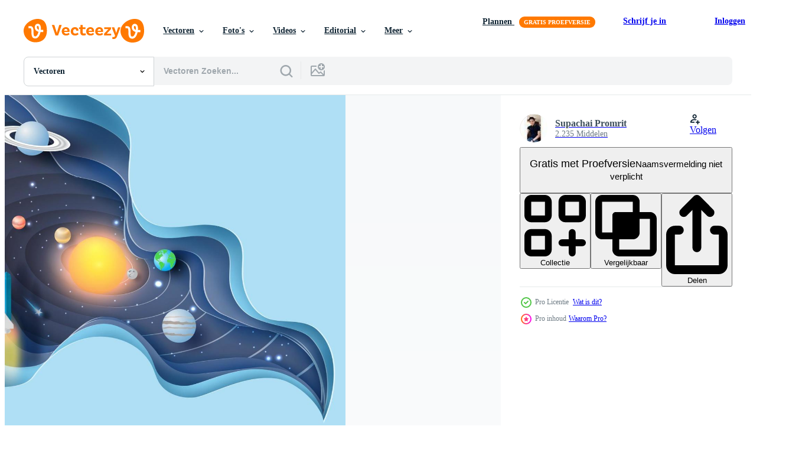

--- FILE ---
content_type: text/html; charset=utf-8
request_url: https://nl.vecteezy.com/resources/20621033/show_related_grids_async_content
body_size: 18828
content:
<turbo-frame id="show-related-resources">
    <div data-conversions-category="Gebruikers bekeken ook">
      <h2 class="ez-resource-related__header">
        Gebruikers bekeken ook
      </h2>

      <ul class="ez-resource-grid ez-resource-grid--main-grid  is-hidden" id="false" data-controller="grid contributor-info" data-grid-track-truncation-value="false" data-max-rows="50" data-row-height="240" data-instant-grid="false" data-truncate-results="false" data-testid="also-viewed-resources" data-labels="editable free" style="--editable: &#39;Bewerkbaar&#39;;--free: &#39;Gratis&#39;;">

  <li class="ez-resource-grid__item ez-resource-thumb" data-controller="grid-item-decorator" data-position="{{position}}" data-item-id="1846063" data-pro="false" data-grid-target="gridItem" data-w="318" data-h="200" data-grid-item-decorator-free-label-value="Gratis" data-action="mouseenter-&gt;grid-item-decorator#hoverThumb:once" data-grid-item-decorator-item-pro-param="Free" data-grid-item-decorator-resource-id-param="1846063" data-grid-item-decorator-content-type-param="Content-vector" data-grid-item-decorator-image-src-param="https://static.vecteezy.com/system/resources/previews/001/846/063/non_2x/paper-art-banner-with-rocket-launching-and-space-galaxy-free-vector.jpg" data-grid-item-decorator-pinterest-url-param="https://nl.vecteezy.com/vector-kunst/1846063-paper-art-banner-met-raketlancering-en-ruimte-melkweg" data-grid-item-decorator-seo-page-description-param="papieren kunstbanner met raketlancering en ruimtemelkweg" data-grid-item-decorator-user-id-param="1529640" data-grid-item-decorator-user-display-name-param="Supachai Promrit" data-grid-item-decorator-avatar-src-param="https://static.vecteezy.com/system/user/avatar/1529640/medium_profilepic.jpeg" data-grid-item-decorator-uploads-path-param="/leden/3d-ganesha5/uploads">

  <script type="application/ld+json" id="media_schema">
  {"@context":"https://schema.org","@type":"ImageObject","name":"papieren kunstbanner met raketlancering en ruimtemelkweg","uploadDate":"2020-12-22T07:35:05-06:00","thumbnailUrl":"https://static.vecteezy.com/ti/gratis-vector/t1/1846063-paper-art-banner-met-raketlancering-en-ruimte-melkweg-gratis-vector.jpg","contentUrl":"https://static.vecteezy.com/ti/gratis-vector/p1/1846063-paper-art-banner-met-raketlancering-en-ruimte-melkweg-gratis-vector.jpg","sourceOrganization":"Vecteezy","license":"https://support.vecteezy.com/en_us/new-vecteezy-licensing-ByHivesvt","acquireLicensePage":"https://nl.vecteezy.com/vector-kunst/1846063-paper-art-banner-met-raketlancering-en-ruimte-melkweg","creator":{"@type":"Person","name":"Supachai Promrit"},"copyrightNotice":"Supachai Promrit","creditText":"Vecteezy"}
</script>


<a href="/vector-kunst/1846063-paper-art-banner-met-raketlancering-en-ruimte-melkweg" class="ez-resource-thumb__link" title="papieren kunstbanner met raketlancering en ruimtemelkweg" style="--height: 200; --width: 318; " data-action="click-&gt;grid#trackResourceClick mouseenter-&gt;grid#trackResourceHover" data-content-type="vector" data-controller="ez-hover-intent" data-previews-srcs="[&quot;https://static.vecteezy.com/ti/gratis-vector/p1/1846063-paper-art-banner-met-raketlancering-en-ruimte-melkweg-gratis-vector.jpg&quot;,&quot;https://static.vecteezy.com/ti/gratis-vector/p2/1846063-paper-art-banner-met-raketlancering-en-ruimte-melkweg-gratis-vector.jpg&quot;]" data-pro="false" data-resource-id="1846063" data-grid-item-decorator-target="link">
    <img src="https://static.vecteezy.com/ti/gratis-vector/t2/1846063-paper-art-banner-met-raketlancering-en-ruimte-melkweg-gratis-vector.jpg" srcset="https://static.vecteezy.com/ti/gratis-vector/t1/1846063-paper-art-banner-met-raketlancering-en-ruimte-melkweg-gratis-vector.jpg 2x, https://static.vecteezy.com/ti/gratis-vector/t2/1846063-paper-art-banner-met-raketlancering-en-ruimte-melkweg-gratis-vector.jpg 1x" class="ez-resource-thumb__img" loading="lazy" decoding="async" width="318" height="200" alt="papieren kunstbanner met raketlancering en ruimtemelkweg vector">

</a>

  <div class="ez-resource-thumb__label-wrap"></div>
  

  <div class="ez-resource-thumb__hover-state"></div>
</li><li class="ez-resource-grid__item ez-resource-thumb ez-resource-thumb--pro" data-controller="grid-item-decorator" data-position="{{position}}" data-item-id="2391263" data-pro="true" data-grid-target="gridItem" data-w="400" data-h="200" data-grid-item-decorator-free-label-value="Gratis" data-action="mouseenter-&gt;grid-item-decorator#hoverThumb:once" data-grid-item-decorator-item-pro-param="Pro" data-grid-item-decorator-resource-id-param="2391263" data-grid-item-decorator-content-type-param="Content-vector" data-grid-item-decorator-image-src-param="https://static.vecteezy.com/system/resources/previews/002/391/263/non_2x/colorful-planets-of-solar-system-vector.jpg" data-grid-item-decorator-pinterest-url-param="https://nl.vecteezy.com/vector-kunst/2391263-kleurrijke-planeten-van-zonnestelsel" data-grid-item-decorator-seo-page-description-param="kleurrijke planeten van zonnestelsel" data-grid-item-decorator-user-id-param="8680" data-grid-item-decorator-user-display-name-param="Yusuf Demirci" data-grid-item-decorator-avatar-src-param="https://static.vecteezy.com/system/user/avatar/8680/medium_DSC03549-medium.jpg" data-grid-item-decorator-uploads-path-param="/leden/yusufdemirci/uploads">

  <script type="application/ld+json" id="media_schema">
  {"@context":"https://schema.org","@type":"ImageObject","name":"kleurrijke planeten van zonnestelsel","uploadDate":"2021-05-03T18:02:11-05:00","thumbnailUrl":"https://static.vecteezy.com/ti/gratis-vector/t1/2391263-kleurrijke-planeten-van-zonnestelsel-vector.jpg","contentUrl":"https://static.vecteezy.com/ti/gratis-vector/p1/2391263-kleurrijke-planeten-van-zonnestelsel-vector.jpg","sourceOrganization":"Vecteezy","license":"https://support.vecteezy.com/en_us/new-vecteezy-licensing-ByHivesvt","acquireLicensePage":"https://nl.vecteezy.com/vector-kunst/2391263-kleurrijke-planeten-van-zonnestelsel","creator":{"@type":"Person","name":"Yusuf Demirci"},"copyrightNotice":"Yusuf Demirci","creditText":"Vecteezy"}
</script>


<a href="/vector-kunst/2391263-kleurrijke-planeten-van-zonnestelsel" class="ez-resource-thumb__link" title="kleurrijke planeten van zonnestelsel" style="--height: 200; --width: 400; " data-action="click-&gt;grid#trackResourceClick mouseenter-&gt;grid#trackResourceHover" data-content-type="vector" data-controller="ez-hover-intent" data-previews-srcs="[&quot;https://static.vecteezy.com/ti/gratis-vector/p1/2391263-kleurrijke-planeten-van-zonnestelsel-vector.jpg&quot;,&quot;https://static.vecteezy.com/ti/gratis-vector/p2/2391263-kleurrijke-planeten-van-zonnestelsel-vector.jpg&quot;]" data-pro="true" data-resource-id="2391263" data-grid-item-decorator-target="link">
    <img src="https://static.vecteezy.com/ti/gratis-vector/t2/2391263-kleurrijke-planeten-van-zonnestelsel-vector.jpg" srcset="https://static.vecteezy.com/ti/gratis-vector/t1/2391263-kleurrijke-planeten-van-zonnestelsel-vector.jpg 2x, https://static.vecteezy.com/ti/gratis-vector/t2/2391263-kleurrijke-planeten-van-zonnestelsel-vector.jpg 1x" class="ez-resource-thumb__img" loading="lazy" decoding="async" width="400" height="200" alt="kleurrijke planeten van zonnestelsel vector">

</a>

  <div class="ez-resource-thumb__label-wrap"></div>
  

  <div class="ez-resource-thumb__hover-state"></div>
</li><li class="ez-resource-grid__item ez-resource-thumb ez-resource-thumb--pro" data-controller="grid-item-decorator" data-position="{{position}}" data-item-id="16162433" data-pro="true" data-grid-target="gridItem" data-w="298" data-h="200" data-grid-item-decorator-free-label-value="Gratis" data-action="mouseenter-&gt;grid-item-decorator#hoverThumb:once" data-grid-item-decorator-item-pro-param="Pro" data-grid-item-decorator-resource-id-param="16162433" data-grid-item-decorator-content-type-param="Content-vector" data-grid-item-decorator-image-src-param="https://static.vecteezy.com/system/resources/previews/016/162/433/non_2x/space-paper-cut-with-book-solar-system-planets-vector.jpg" data-grid-item-decorator-pinterest-url-param="https://nl.vecteezy.com/vector-kunst/16162433-ruimte-papier-besnoeiing-met-boek-zonne-systeem-planeten" data-grid-item-decorator-seo-page-description-param="ruimte papier besnoeiing met boek, zonne- systeem planeten" data-grid-item-decorator-user-id-param="8554308" data-grid-item-decorator-user-display-name-param="Vector Images" data-grid-item-decorator-avatar-src-param="https://static.vecteezy.com/system/user/avatar/8554308/medium_92000mgor1.jpg" data-grid-item-decorator-uploads-path-param="/leden/vectortradition/uploads">

  <script type="application/ld+json" id="media_schema">
  {"@context":"https://schema.org","@type":"ImageObject","name":"ruimte papier besnoeiing met boek, zonne- systeem planeten","uploadDate":"2022-12-22T21:19:46-06:00","thumbnailUrl":"https://static.vecteezy.com/ti/gratis-vector/t1/16162433-ruimte-papier-besnoeiing-met-boek-zonne-systeem-planeten-vector.jpg","contentUrl":"https://static.vecteezy.com/ti/gratis-vector/p1/16162433-ruimte-papier-besnoeiing-met-boek-zonne-systeem-planeten-vector.jpg","sourceOrganization":"Vecteezy","license":"https://support.vecteezy.com/en_us/new-vecteezy-licensing-ByHivesvt","acquireLicensePage":"https://nl.vecteezy.com/vector-kunst/16162433-ruimte-papier-besnoeiing-met-boek-zonne-systeem-planeten","creator":{"@type":"Person","name":"Vector Images"},"copyrightNotice":"Vector Images","creditText":"Vecteezy"}
</script>


<a href="/vector-kunst/16162433-ruimte-papier-besnoeiing-met-boek-zonne-systeem-planeten" class="ez-resource-thumb__link" title="ruimte papier besnoeiing met boek, zonne- systeem planeten" style="--height: 200; --width: 298; " data-action="click-&gt;grid#trackResourceClick mouseenter-&gt;grid#trackResourceHover" data-content-type="vector" data-controller="ez-hover-intent" data-previews-srcs="[&quot;https://static.vecteezy.com/ti/gratis-vector/p1/16162433-ruimte-papier-besnoeiing-met-boek-zonne-systeem-planeten-vector.jpg&quot;,&quot;https://static.vecteezy.com/ti/gratis-vector/p2/16162433-ruimte-papier-besnoeiing-met-boek-zonne-systeem-planeten-vector.jpg&quot;]" data-pro="true" data-resource-id="16162433" data-grid-item-decorator-target="link">
    <img src="https://static.vecteezy.com/ti/gratis-vector/t2/16162433-ruimte-papier-besnoeiing-met-boek-zonne-systeem-planeten-vector.jpg" srcset="https://static.vecteezy.com/ti/gratis-vector/t1/16162433-ruimte-papier-besnoeiing-met-boek-zonne-systeem-planeten-vector.jpg 2x, https://static.vecteezy.com/ti/gratis-vector/t2/16162433-ruimte-papier-besnoeiing-met-boek-zonne-systeem-planeten-vector.jpg 1x" class="ez-resource-thumb__img" loading="lazy" decoding="async" width="298" height="200" alt="ruimte papier besnoeiing met boek, zonne- systeem planeten vector">

</a>

  <div class="ez-resource-thumb__label-wrap"></div>
  

  <div class="ez-resource-thumb__hover-state"></div>
</li><li class="ez-resource-grid__item ez-resource-thumb ez-resource-thumb--pro" data-controller="grid-item-decorator" data-position="{{position}}" data-item-id="19627221" data-pro="true" data-grid-target="gridItem" data-w="300" data-h="200" data-grid-item-decorator-free-label-value="Gratis" data-action="mouseenter-&gt;grid-item-decorator#hoverThumb:once" data-grid-item-decorator-item-pro-param="Pro" data-grid-item-decorator-resource-id-param="19627221" data-grid-item-decorator-content-type-param="Content-vector" data-grid-item-decorator-image-src-param="https://static.vecteezy.com/system/resources/previews/019/627/221/non_2x/fishes-layered-shape-wavy-ocean-underwater-background-in-paper-cut-style-vector.jpg" data-grid-item-decorator-pinterest-url-param="https://nl.vecteezy.com/vector-kunst/19627221-vissen-gelaagde-vorm-golvend-oceaan-onderwater-achtergrond-in-papier-besnoeiing-stijl" data-grid-item-decorator-seo-page-description-param="vissen gelaagde vorm golvend oceaan onderwater- achtergrond in papier besnoeiing stijl" data-grid-item-decorator-user-id-param="4428221" data-grid-item-decorator-user-display-name-param="Allmo Studio" data-grid-item-decorator-avatar-src-param="https://static.vecteezy.com/system/user/avatar/4428221/medium_300px.jpg" data-grid-item-decorator-uploads-path-param="/leden/coz1421/uploads">

  <script type="application/ld+json" id="media_schema">
  {"@context":"https://schema.org","@type":"ImageObject","name":"vissen gelaagde vorm golvend oceaan onderwater- achtergrond in papier besnoeiing stijl","uploadDate":"2023-02-09T16:19:48-06:00","thumbnailUrl":"https://static.vecteezy.com/ti/gratis-vector/t1/19627221-vissen-gelaagde-vorm-golvend-oceaan-onderwater-achtergrond-in-papier-besnoeiing-stijl-vector.jpg","contentUrl":"https://static.vecteezy.com/ti/gratis-vector/p1/19627221-vissen-gelaagde-vorm-golvend-oceaan-onderwater-achtergrond-in-papier-besnoeiing-stijl-vector.jpg","sourceOrganization":"Vecteezy","license":"https://support.vecteezy.com/en_us/new-vecteezy-licensing-ByHivesvt","acquireLicensePage":"https://nl.vecteezy.com/vector-kunst/19627221-vissen-gelaagde-vorm-golvend-oceaan-onderwater-achtergrond-in-papier-besnoeiing-stijl","creator":{"@type":"Person","name":"Allmo Studio"},"copyrightNotice":"Allmo Studio","creditText":"Vecteezy"}
</script>


<a href="/vector-kunst/19627221-vissen-gelaagde-vorm-golvend-oceaan-onderwater-achtergrond-in-papier-besnoeiing-stijl" class="ez-resource-thumb__link" title="vissen gelaagde vorm golvend oceaan onderwater- achtergrond in papier besnoeiing stijl" style="--height: 200; --width: 300; " data-action="click-&gt;grid#trackResourceClick mouseenter-&gt;grid#trackResourceHover" data-content-type="vector" data-controller="ez-hover-intent" data-previews-srcs="[&quot;https://static.vecteezy.com/ti/gratis-vector/p1/19627221-vissen-gelaagde-vorm-golvend-oceaan-onderwater-achtergrond-in-papier-besnoeiing-stijl-vector.jpg&quot;,&quot;https://static.vecteezy.com/ti/gratis-vector/p2/19627221-vissen-gelaagde-vorm-golvend-oceaan-onderwater-achtergrond-in-papier-besnoeiing-stijl-vector.jpg&quot;]" data-pro="true" data-resource-id="19627221" data-grid-item-decorator-target="link">
    <img src="https://static.vecteezy.com/ti/gratis-vector/t2/19627221-vissen-gelaagde-vorm-golvend-oceaan-onderwater-achtergrond-in-papier-besnoeiing-stijl-vector.jpg" srcset="https://static.vecteezy.com/ti/gratis-vector/t1/19627221-vissen-gelaagde-vorm-golvend-oceaan-onderwater-achtergrond-in-papier-besnoeiing-stijl-vector.jpg 2x, https://static.vecteezy.com/ti/gratis-vector/t2/19627221-vissen-gelaagde-vorm-golvend-oceaan-onderwater-achtergrond-in-papier-besnoeiing-stijl-vector.jpg 1x" class="ez-resource-thumb__img" loading="lazy" decoding="async" width="300" height="200" alt="vissen gelaagde vorm golvend oceaan onderwater- achtergrond in papier besnoeiing stijl vector">

</a>

  <div class="ez-resource-thumb__label-wrap"></div>
  

  <div class="ez-resource-thumb__hover-state"></div>
</li><li class="ez-resource-grid__item ez-resource-thumb ez-resource-thumb--pro" data-controller="grid-item-decorator" data-position="{{position}}" data-item-id="12651670" data-pro="true" data-grid-target="gridItem" data-w="350" data-h="200" data-grid-item-decorator-free-label-value="Gratis" data-action="mouseenter-&gt;grid-item-decorator#hoverThumb:once" data-grid-item-decorator-item-pro-param="Pro" data-grid-item-decorator-resource-id-param="12651670" data-grid-item-decorator-content-type-param="Content-vector" data-grid-item-decorator-image-src-param="https://static.vecteezy.com/system/resources/previews/012/651/670/non_2x/realistic-3d-planets-of-the-solar-system-on-the-background-of-the-starry-sky-poster-for-schools-astronomy-classes-vector.jpg" data-grid-item-decorator-pinterest-url-param="https://nl.vecteezy.com/vector-kunst/12651670-vector-realistisch-3d-planeten-van-de-zonne-systeem-aan-de-achtergrond-van-de-sterrenhemel-lucht-poster-voor-scholen-astronomie-klassen" data-grid-item-decorator-seo-page-description-param="vector realistisch, 3d planeten van de zonne- systeem Aan de achtergrond van de sterrenhemel lucht. poster voor scholen, astronomie klassen." data-grid-item-decorator-user-id-param="5969876" data-grid-item-decorator-user-display-name-param="Siarhei Rusakov" data-grid-item-decorator-avatar-src-param="https://static.vecteezy.com/system/user/avatar/5969876/medium_изображение_viber_2020-12-05_20-32-14.jpg" data-grid-item-decorator-uploads-path-param="/leden/ipbelarus165303/uploads">

  <script type="application/ld+json" id="media_schema">
  {"@context":"https://schema.org","@type":"ImageObject","name":"vector realistisch, 3d planeten van de zonne- systeem Aan de achtergrond van de sterrenhemel lucht. poster voor scholen, astronomie klassen.","uploadDate":"2022-10-06T09:42:17-05:00","thumbnailUrl":"https://static.vecteezy.com/ti/gratis-vector/t1/12651670-realistisch-3d-planeten-van-de-zonne-systeem-aan-de-achtergrond-van-de-sterrenhemel-lucht-poster-voor-scholen-astronomie-klassen-vector.jpg","contentUrl":"https://static.vecteezy.com/ti/gratis-vector/p1/12651670-realistisch-3d-planeten-van-de-zonne-systeem-aan-de-achtergrond-van-de-sterrenhemel-lucht-poster-voor-scholen-astronomie-klassen-vector.jpg","sourceOrganization":"Vecteezy","license":"https://support.vecteezy.com/en_us/new-vecteezy-licensing-ByHivesvt","acquireLicensePage":"https://nl.vecteezy.com/vector-kunst/12651670-vector-realistisch-3d-planeten-van-de-zonne-systeem-aan-de-achtergrond-van-de-sterrenhemel-lucht-poster-voor-scholen-astronomie-klassen","creator":{"@type":"Person","name":"Siarhei Rusakov"},"copyrightNotice":"Siarhei Rusakov","creditText":"Vecteezy"}
</script>


<a href="/vector-kunst/12651670-vector-realistisch-3d-planeten-van-de-zonne-systeem-aan-de-achtergrond-van-de-sterrenhemel-lucht-poster-voor-scholen-astronomie-klassen" class="ez-resource-thumb__link" title="vector realistisch, 3d planeten van de zonne- systeem Aan de achtergrond van de sterrenhemel lucht. poster voor scholen, astronomie klassen." style="--height: 200; --width: 350; " data-action="click-&gt;grid#trackResourceClick mouseenter-&gt;grid#trackResourceHover" data-content-type="vector" data-controller="ez-hover-intent" data-previews-srcs="[&quot;https://static.vecteezy.com/ti/gratis-vector/p1/12651670-realistisch-3d-planeten-van-de-zonne-systeem-aan-de-achtergrond-van-de-sterrenhemel-lucht-poster-voor-scholen-astronomie-klassen-vector.jpg&quot;,&quot;https://static.vecteezy.com/ti/gratis-vector/p2/12651670-realistisch-3d-planeten-van-de-zonne-systeem-aan-de-achtergrond-van-de-sterrenhemel-lucht-poster-voor-scholen-astronomie-klassen-vector.jpg&quot;]" data-pro="true" data-resource-id="12651670" data-grid-item-decorator-target="link">
    <img src="https://static.vecteezy.com/ti/gratis-vector/t2/12651670-realistisch-3d-planeten-van-de-zonne-systeem-aan-de-achtergrond-van-de-sterrenhemel-lucht-poster-voor-scholen-astronomie-klassen-vector.jpg" srcset="https://static.vecteezy.com/ti/gratis-vector/t1/12651670-realistisch-3d-planeten-van-de-zonne-systeem-aan-de-achtergrond-van-de-sterrenhemel-lucht-poster-voor-scholen-astronomie-klassen-vector.jpg 2x, https://static.vecteezy.com/ti/gratis-vector/t2/12651670-realistisch-3d-planeten-van-de-zonne-systeem-aan-de-achtergrond-van-de-sterrenhemel-lucht-poster-voor-scholen-astronomie-klassen-vector.jpg 1x" class="ez-resource-thumb__img" loading="lazy" decoding="async" width="350" height="200" alt="vector realistisch, 3d planeten van de zonne- systeem Aan de achtergrond van de sterrenhemel lucht. poster voor scholen, astronomie klassen.">

</a>

  <div class="ez-resource-thumb__label-wrap"></div>
  

  <div class="ez-resource-thumb__hover-state"></div>
</li><li class="ez-resource-grid__item ez-resource-thumb ez-resource-thumb--pro" data-controller="grid-item-decorator" data-position="{{position}}" data-item-id="20621038" data-pro="true" data-grid-target="gridItem" data-w="318" data-h="200" data-grid-item-decorator-free-label-value="Gratis" data-action="mouseenter-&gt;grid-item-decorator#hoverThumb:once" data-grid-item-decorator-item-pro-param="Pro" data-grid-item-decorator-resource-id-param="20621038" data-grid-item-decorator-content-type-param="Content-vector" data-grid-item-decorator-image-src-param="https://static.vecteezy.com/system/resources/previews/020/621/038/non_2x/3d-paper-art-of-top-view-women-in-summer-beach-with-abstract-curve-wave-blue-background-paper-craft-summertime-top-view-concept-creative-design-summer-season-for-smartphone-booking-background-vector.jpg" data-grid-item-decorator-pinterest-url-param="https://nl.vecteezy.com/vector-kunst/[base64]" data-grid-item-decorator-seo-page-description-param="3d papier kunst van top visie Dames in zomer strand met abstract kromme Golf blauw achtergrond.papier ambacht zomertijd top visie concept.creatief ontwerp zomer seizoen voor smartphone reservering achtergrond.vector" data-grid-item-decorator-user-id-param="1529640" data-grid-item-decorator-user-display-name-param="Supachai Promrit" data-grid-item-decorator-avatar-src-param="https://static.vecteezy.com/system/user/avatar/1529640/medium_profilepic.jpeg" data-grid-item-decorator-uploads-path-param="/leden/3d-ganesha5/uploads">

  <script type="application/ld+json" id="media_schema">
  {"@context":"https://schema.org","@type":"ImageObject","name":"3d papier kunst van top visie Dames in zomer strand met abstract kromme Golf blauw achtergrond.papier ambacht zomertijd top visie concept.creatief ontwerp zomer seizoen voor smartphone reservering achtergrond.vector","uploadDate":"2023-03-01T23:12:08-06:00","thumbnailUrl":"https://static.vecteezy.com/ti/gratis-vector/t1/[base64].jpg","contentUrl":"https://static.vecteezy.com/ti/gratis-vector/p1/[base64].jpg","sourceOrganization":"Vecteezy","license":"https://support.vecteezy.com/en_us/new-vecteezy-licensing-ByHivesvt","acquireLicensePage":"https://nl.vecteezy.com/vector-kunst/[base64]","creator":{"@type":"Person","name":"Supachai Promrit"},"copyrightNotice":"Supachai Promrit","creditText":"Vecteezy"}
</script>


<a href="/vector-kunst/[base64]" class="ez-resource-thumb__link" title="3d papier kunst van top visie Dames in zomer strand met abstract kromme Golf blauw achtergrond.papier ambacht zomertijd top visie concept.creatief ontwerp zomer seizoen voor smartphone reservering achtergrond.vector" style="--height: 200; --width: 318; " data-action="click-&gt;grid#trackResourceClick mouseenter-&gt;grid#trackResourceHover" data-content-type="vector" data-controller="ez-hover-intent" data-previews-srcs="[&quot;https://static.vecteezy.com/ti/gratis-vector/p1/[base64].jpg&quot;,&quot;https://static.vecteezy.com/ti/gratis-vector/p2/[base64].jpg&quot;]" data-pro="true" data-resource-id="20621038" data-grid-item-decorator-target="link">
    <img src="https://static.vecteezy.com/ti/gratis-vector/t2/[base64].jpg" srcset="https://static.vecteezy.com/ti/gratis-vector/t1/[base64].jpg 2x, https://static.vecteezy.com/ti/gratis-vector/t2/[base64].jpg 1x" class="ez-resource-thumb__img" loading="lazy" decoding="async" width="318" height="200" alt="3d papier kunst van top visie Dames in zomer strand met abstract kromme Golf blauw achtergrond.papier ambacht zomertijd top visie concept.creatief ontwerp zomer seizoen voor smartphone reservering achtergrond.vector vector">

</a>

  <div class="ez-resource-thumb__label-wrap"></div>
  

  <div class="ez-resource-thumb__hover-state"></div>
</li><li class="ez-resource-grid__item ez-resource-thumb ez-resource-thumb--pro" data-controller="grid-item-decorator" data-position="{{position}}" data-item-id="2094408" data-pro="true" data-grid-target="gridItem" data-w="209" data-h="200" data-grid-item-decorator-free-label-value="Gratis" data-action="mouseenter-&gt;grid-item-decorator#hoverThumb:once" data-grid-item-decorator-item-pro-param="Pro" data-grid-item-decorator-resource-id-param="2094408" data-grid-item-decorator-content-type-param="Content-vector" data-grid-item-decorator-image-src-param="https://static.vecteezy.com/system/resources/previews/002/094/408/non_2x/blue-space-galaxy-with-cartoon-rocket-leaving-white-trail-paper-cut-style-illustration-vector.jpg" data-grid-item-decorator-pinterest-url-param="https://nl.vecteezy.com/vector-kunst/2094408-blauwe-ruimte-melkweg-met-cartoon-raket-vertrek-wit-spoor-papier-gesneden-stijl-vector-illustratie" data-grid-item-decorator-seo-page-description-param="blauwe ruimte melkweg met cartoon raket verlaten witte spoor papier gesneden stijl vectorillustratie." data-grid-item-decorator-user-id-param="2945222" data-grid-item-decorator-user-display-name-param="kittisak  taramas" data-grid-item-decorator-avatar-src-param="https://static.vecteezy.com/system/user/avatar/2945222/medium_lightbulb_line_idea.jpg" data-grid-item-decorator-uploads-path-param="/leden/grapixmania/uploads">

  <script type="application/ld+json" id="media_schema">
  {"@context":"https://schema.org","@type":"ImageObject","name":"blauwe ruimte melkweg met cartoon raket verlaten witte spoor papier gesneden stijl vectorillustratie.","uploadDate":"2021-03-05T22:34:44-06:00","thumbnailUrl":"https://static.vecteezy.com/ti/gratis-vector/t1/2094408-blauwe-ruimte-melkweg-met-cartoon-raket-vertrek-wit-spoor-papier-gesneden-stijl-illustratie-vector.jpg","contentUrl":"https://static.vecteezy.com/ti/gratis-vector/p1/2094408-blauwe-ruimte-melkweg-met-cartoon-raket-vertrek-wit-spoor-papier-gesneden-stijl-illustratie-vector.jpg","sourceOrganization":"Vecteezy","license":"https://support.vecteezy.com/en_us/new-vecteezy-licensing-ByHivesvt","acquireLicensePage":"https://nl.vecteezy.com/vector-kunst/2094408-blauwe-ruimte-melkweg-met-cartoon-raket-vertrek-wit-spoor-papier-gesneden-stijl-vector-illustratie","creator":{"@type":"Person","name":"kittisak taramas"},"copyrightNotice":"kittisak taramas","creditText":"Vecteezy"}
</script>


<a href="/vector-kunst/2094408-blauwe-ruimte-melkweg-met-cartoon-raket-vertrek-wit-spoor-papier-gesneden-stijl-vector-illustratie" class="ez-resource-thumb__link" title="blauwe ruimte melkweg met cartoon raket verlaten witte spoor papier gesneden stijl vectorillustratie." style="--height: 200; --width: 209; " data-action="click-&gt;grid#trackResourceClick mouseenter-&gt;grid#trackResourceHover" data-content-type="vector" data-controller="ez-hover-intent" data-previews-srcs="[&quot;https://static.vecteezy.com/ti/gratis-vector/p1/2094408-blauwe-ruimte-melkweg-met-cartoon-raket-vertrek-wit-spoor-papier-gesneden-stijl-illustratie-vector.jpg&quot;,&quot;https://static.vecteezy.com/ti/gratis-vector/p2/2094408-blauwe-ruimte-melkweg-met-cartoon-raket-vertrek-wit-spoor-papier-gesneden-stijl-illustratie-vector.jpg&quot;]" data-pro="true" data-resource-id="2094408" data-grid-item-decorator-target="link">
    <img src="https://static.vecteezy.com/ti/gratis-vector/t2/2094408-blauwe-ruimte-melkweg-met-cartoon-raket-vertrek-wit-spoor-papier-gesneden-stijl-illustratie-vector.jpg" srcset="https://static.vecteezy.com/ti/gratis-vector/t1/2094408-blauwe-ruimte-melkweg-met-cartoon-raket-vertrek-wit-spoor-papier-gesneden-stijl-illustratie-vector.jpg 2x, https://static.vecteezy.com/ti/gratis-vector/t2/2094408-blauwe-ruimte-melkweg-met-cartoon-raket-vertrek-wit-spoor-papier-gesneden-stijl-illustratie-vector.jpg 1x" class="ez-resource-thumb__img" loading="lazy" decoding="async" width="209" height="200" alt="blauwe ruimte melkweg met cartoon raket verlaten witte spoor papier gesneden stijl vectorillustratie. vector">

</a>

  <div class="ez-resource-thumb__label-wrap"></div>
  

  <div class="ez-resource-thumb__hover-state"></div>
</li><li class="ez-resource-grid__item ez-resource-thumb ez-resource-thumb--pro" data-controller="grid-item-decorator" data-position="{{position}}" data-item-id="12498866" data-pro="true" data-grid-target="gridItem" data-w="300" data-h="200" data-grid-item-decorator-free-label-value="Gratis" data-action="mouseenter-&gt;grid-item-decorator#hoverThumb:once" data-grid-item-decorator-item-pro-param="Pro" data-grid-item-decorator-resource-id-param="12498866" data-grid-item-decorator-content-type-param="Content-vector" data-grid-item-decorator-image-src-param="https://static.vecteezy.com/system/resources/previews/012/498/866/non_2x/fishes-layered-shape-wavy-ocean-underwater-background-in-paper-cut-style-vector.jpg" data-grid-item-decorator-pinterest-url-param="https://nl.vecteezy.com/vector-kunst/12498866-vissen-gelaagde-vorm-golvend-oceaan-onderwater-achtergrond-in-papier-besnoeiing-stijl" data-grid-item-decorator-seo-page-description-param="vissen gelaagde vorm golvend oceaan onderwater- achtergrond in papier besnoeiing stijl" data-grid-item-decorator-user-id-param="4428221" data-grid-item-decorator-user-display-name-param="Allmo Studio" data-grid-item-decorator-avatar-src-param="https://static.vecteezy.com/system/user/avatar/4428221/medium_300px.jpg" data-grid-item-decorator-uploads-path-param="/leden/coz1421/uploads">

  <script type="application/ld+json" id="media_schema">
  {"@context":"https://schema.org","@type":"ImageObject","name":"vissen gelaagde vorm golvend oceaan onderwater- achtergrond in papier besnoeiing stijl","uploadDate":"2022-10-03T04:27:20-05:00","thumbnailUrl":"https://static.vecteezy.com/ti/gratis-vector/t1/12498866-vissen-gelaagde-vorm-golvend-oceaan-onderwater-achtergrond-in-papier-besnoeiing-stijl-vector.jpg","contentUrl":"https://static.vecteezy.com/ti/gratis-vector/p1/12498866-vissen-gelaagde-vorm-golvend-oceaan-onderwater-achtergrond-in-papier-besnoeiing-stijl-vector.jpg","sourceOrganization":"Vecteezy","license":"https://support.vecteezy.com/en_us/new-vecteezy-licensing-ByHivesvt","acquireLicensePage":"https://nl.vecteezy.com/vector-kunst/12498866-vissen-gelaagde-vorm-golvend-oceaan-onderwater-achtergrond-in-papier-besnoeiing-stijl","creator":{"@type":"Person","name":"Allmo Studio"},"copyrightNotice":"Allmo Studio","creditText":"Vecteezy"}
</script>


<a href="/vector-kunst/12498866-vissen-gelaagde-vorm-golvend-oceaan-onderwater-achtergrond-in-papier-besnoeiing-stijl" class="ez-resource-thumb__link" title="vissen gelaagde vorm golvend oceaan onderwater- achtergrond in papier besnoeiing stijl" style="--height: 200; --width: 300; " data-action="click-&gt;grid#trackResourceClick mouseenter-&gt;grid#trackResourceHover" data-content-type="vector" data-controller="ez-hover-intent" data-previews-srcs="[&quot;https://static.vecteezy.com/ti/gratis-vector/p1/12498866-vissen-gelaagde-vorm-golvend-oceaan-onderwater-achtergrond-in-papier-besnoeiing-stijl-vector.jpg&quot;,&quot;https://static.vecteezy.com/ti/gratis-vector/p2/12498866-vissen-gelaagde-vorm-golvend-oceaan-onderwater-achtergrond-in-papier-besnoeiing-stijl-vector.jpg&quot;]" data-pro="true" data-resource-id="12498866" data-grid-item-decorator-target="link">
    <img src="https://static.vecteezy.com/ti/gratis-vector/t2/12498866-vissen-gelaagde-vorm-golvend-oceaan-onderwater-achtergrond-in-papier-besnoeiing-stijl-vector.jpg" srcset="https://static.vecteezy.com/ti/gratis-vector/t1/12498866-vissen-gelaagde-vorm-golvend-oceaan-onderwater-achtergrond-in-papier-besnoeiing-stijl-vector.jpg 2x, https://static.vecteezy.com/ti/gratis-vector/t2/12498866-vissen-gelaagde-vorm-golvend-oceaan-onderwater-achtergrond-in-papier-besnoeiing-stijl-vector.jpg 1x" class="ez-resource-thumb__img" loading="lazy" decoding="async" width="300" height="200" alt="vissen gelaagde vorm golvend oceaan onderwater- achtergrond in papier besnoeiing stijl vector">

</a>

  <div class="ez-resource-thumb__label-wrap"></div>
  

  <div class="ez-resource-thumb__hover-state"></div>
</li><li class="ez-resource-grid__item ez-resource-thumb ez-resource-thumb--pro" data-controller="grid-item-decorator" data-position="{{position}}" data-item-id="20621032" data-pro="true" data-grid-target="gridItem" data-w="318" data-h="200" data-grid-item-decorator-free-label-value="Gratis" data-action="mouseenter-&gt;grid-item-decorator#hoverThumb:once" data-grid-item-decorator-item-pro-param="Pro" data-grid-item-decorator-resource-id-param="20621032" data-grid-item-decorator-content-type-param="Content-vector" data-grid-item-decorator-image-src-param="https://static.vecteezy.com/system/resources/previews/020/621/032/non_2x/3d-paper-art-of-beautiful-girl-with-long-yellow-hair-wear-sweet-dream-sleeping-at-night-paper-craft-and-cut-creative-design-abstract-curve-wave-blue-background-creative-design-star-and-moon-vector.jpg" data-grid-item-decorator-pinterest-url-param="https://nl.vecteezy.com/vector-kunst/[base64]" data-grid-item-decorator-seo-page-description-param="3d papier kunst van mooi meisje met lang geel haar- slijtage zoet droom slapen Bij nacht.papier ambacht en besnoeiing creatief ontwerp abstract kromme Golf blauw background.creative ontwerp ster en maan, vector" data-grid-item-decorator-user-id-param="1529640" data-grid-item-decorator-user-display-name-param="Supachai Promrit" data-grid-item-decorator-avatar-src-param="https://static.vecteezy.com/system/user/avatar/1529640/medium_profilepic.jpeg" data-grid-item-decorator-uploads-path-param="/leden/3d-ganesha5/uploads">

  <script type="application/ld+json" id="media_schema">
  {"@context":"https://schema.org","@type":"ImageObject","name":"3d papier kunst van mooi meisje met lang geel haar- slijtage zoet droom slapen Bij nacht.papier ambacht en besnoeiing creatief ontwerp abstract kromme Golf blauw background.creative ontwerp ster en maan, vector","uploadDate":"2023-03-01T23:11:52-06:00","thumbnailUrl":"https://static.vecteezy.com/ti/gratis-vector/t1/[base64].jpg","contentUrl":"https://static.vecteezy.com/ti/gratis-vector/p1/[base64].jpg","sourceOrganization":"Vecteezy","license":"https://support.vecteezy.com/en_us/new-vecteezy-licensing-ByHivesvt","acquireLicensePage":"https://nl.vecteezy.com/vector-kunst/[base64]","creator":{"@type":"Person","name":"Supachai Promrit"},"copyrightNotice":"Supachai Promrit","creditText":"Vecteezy"}
</script>


<a href="/vector-kunst/[base64]" class="ez-resource-thumb__link" title="3d papier kunst van mooi meisje met lang geel haar- slijtage zoet droom slapen Bij nacht.papier ambacht en besnoeiing creatief ontwerp abstract kromme Golf blauw background.creative ontwerp ster en maan, vector" style="--height: 200; --width: 318; " data-action="click-&gt;grid#trackResourceClick mouseenter-&gt;grid#trackResourceHover" data-content-type="vector" data-controller="ez-hover-intent" data-previews-srcs="[&quot;https://static.vecteezy.com/ti/gratis-vector/p1/[base64].jpg&quot;,&quot;https://static.vecteezy.com/ti/gratis-vector/p2/[base64].jpg&quot;]" data-pro="true" data-resource-id="20621032" data-grid-item-decorator-target="link">
    <img src="https://static.vecteezy.com/ti/gratis-vector/t2/[base64].jpg" srcset="https://static.vecteezy.com/ti/gratis-vector/t1/[base64].jpg 2x, https://static.vecteezy.com/ti/gratis-vector/t2/[base64].jpg 1x" class="ez-resource-thumb__img" loading="lazy" decoding="async" width="318" height="200" alt="3d papier kunst van mooi meisje met lang geel haar- slijtage zoet droom slapen Bij nacht.papier ambacht en besnoeiing creatief ontwerp abstract kromme Golf blauw background.creative ontwerp ster en maan, vector">

</a>

  <div class="ez-resource-thumb__label-wrap"></div>
  

  <div class="ez-resource-thumb__hover-state"></div>
</li><li class="ez-resource-grid__item ez-resource-thumb ez-resource-thumb--pro" data-controller="grid-item-decorator" data-position="{{position}}" data-item-id="11491403" data-pro="true" data-grid-target="gridItem" data-w="300" data-h="200" data-grid-item-decorator-free-label-value="Gratis" data-action="mouseenter-&gt;grid-item-decorator#hoverThumb:once" data-grid-item-decorator-item-pro-param="Pro" data-grid-item-decorator-resource-id-param="11491403" data-grid-item-decorator-content-type-param="Content-vector" data-grid-item-decorator-image-src-param="https://static.vecteezy.com/system/resources/previews/011/491/403/non_2x/rocket-launch-background-with-paper-cut-shape-vector.jpg" data-grid-item-decorator-pinterest-url-param="https://nl.vecteezy.com/vector-kunst/11491403-raket-lancering-achtergrond-met-papier-besnoeiing-vorm" data-grid-item-decorator-seo-page-description-param="raket lancering achtergrond met papier besnoeiing vorm" data-grid-item-decorator-user-id-param="4428221" data-grid-item-decorator-user-display-name-param="Allmo Studio" data-grid-item-decorator-avatar-src-param="https://static.vecteezy.com/system/user/avatar/4428221/medium_300px.jpg" data-grid-item-decorator-uploads-path-param="/leden/coz1421/uploads">

  <script type="application/ld+json" id="media_schema">
  {"@context":"https://schema.org","@type":"ImageObject","name":"raket lancering achtergrond met papier besnoeiing vorm","uploadDate":"2022-09-09T14:23:46-05:00","thumbnailUrl":"https://static.vecteezy.com/ti/gratis-vector/t1/11491403-raket-lancering-achtergrond-met-papier-besnoeiing-vorm-vector.jpg","contentUrl":"https://static.vecteezy.com/ti/gratis-vector/p1/11491403-raket-lancering-achtergrond-met-papier-besnoeiing-vorm-vector.jpg","sourceOrganization":"Vecteezy","license":"https://support.vecteezy.com/en_us/new-vecteezy-licensing-ByHivesvt","acquireLicensePage":"https://nl.vecteezy.com/vector-kunst/11491403-raket-lancering-achtergrond-met-papier-besnoeiing-vorm","creator":{"@type":"Person","name":"Allmo Studio"},"copyrightNotice":"Allmo Studio","creditText":"Vecteezy"}
</script>


<a href="/vector-kunst/11491403-raket-lancering-achtergrond-met-papier-besnoeiing-vorm" class="ez-resource-thumb__link" title="raket lancering achtergrond met papier besnoeiing vorm" style="--height: 200; --width: 300; " data-action="click-&gt;grid#trackResourceClick mouseenter-&gt;grid#trackResourceHover" data-content-type="vector" data-controller="ez-hover-intent" data-previews-srcs="[&quot;https://static.vecteezy.com/ti/gratis-vector/p1/11491403-raket-lancering-achtergrond-met-papier-besnoeiing-vorm-vector.jpg&quot;,&quot;https://static.vecteezy.com/ti/gratis-vector/p2/11491403-raket-lancering-achtergrond-met-papier-besnoeiing-vorm-vector.jpg&quot;]" data-pro="true" data-resource-id="11491403" data-grid-item-decorator-target="link">
    <img src="https://static.vecteezy.com/ti/gratis-vector/t2/11491403-raket-lancering-achtergrond-met-papier-besnoeiing-vorm-vector.jpg" srcset="https://static.vecteezy.com/ti/gratis-vector/t1/11491403-raket-lancering-achtergrond-met-papier-besnoeiing-vorm-vector.jpg 2x, https://static.vecteezy.com/ti/gratis-vector/t2/11491403-raket-lancering-achtergrond-met-papier-besnoeiing-vorm-vector.jpg 1x" class="ez-resource-thumb__img" loading="lazy" decoding="async" width="300" height="200" alt="raket lancering achtergrond met papier besnoeiing vorm vector">

</a>

  <div class="ez-resource-thumb__label-wrap"></div>
  

  <div class="ez-resource-thumb__hover-state"></div>
</li><li class="ez-resource-grid__item ez-resource-thumb ez-resource-thumb--pro" data-controller="grid-item-decorator" data-position="{{position}}" data-item-id="20621043" data-pro="true" data-grid-target="gridItem" data-w="318" data-h="200" data-grid-item-decorator-free-label-value="Gratis" data-action="mouseenter-&gt;grid-item-decorator#hoverThumb:once" data-grid-item-decorator-item-pro-param="Pro" data-grid-item-decorator-resource-id-param="20621043" data-grid-item-decorator-content-type-param="Content-vector" data-grid-item-decorator-image-src-param="https://static.vecteezy.com/system/resources/previews/020/621/043/non_2x/3d-paper-art-of-top-view-women-in-summer-beach-with-abstract-curve-wave-layer-blue-background-paper-craft-summertime-top-view-concept-creative-design-summer-season-for-pastel-color-background-vector.jpg" data-grid-item-decorator-pinterest-url-param="https://nl.vecteezy.com/vector-kunst/[base64]" data-grid-item-decorator-seo-page-description-param="3d papier kunst van top visie Dames in zomer strand met abstract kromme Golf laag blauw achtergrond.papier ambacht zomertijd top visie concept.creatief ontwerp zomer seizoen voor pastel kleur achtergrond.vector" data-grid-item-decorator-user-id-param="1529640" data-grid-item-decorator-user-display-name-param="Supachai Promrit" data-grid-item-decorator-avatar-src-param="https://static.vecteezy.com/system/user/avatar/1529640/medium_profilepic.jpeg" data-grid-item-decorator-uploads-path-param="/leden/3d-ganesha5/uploads">

  <script type="application/ld+json" id="media_schema">
  {"@context":"https://schema.org","@type":"ImageObject","name":"3d papier kunst van top visie Dames in zomer strand met abstract kromme Golf laag blauw achtergrond.papier ambacht zomertijd top visie concept.creatief ontwerp zomer seizoen voor pastel kleur achtergrond.vector","uploadDate":"2023-03-01T23:12:14-06:00","thumbnailUrl":"https://static.vecteezy.com/ti/gratis-vector/t1/[base64].jpg","contentUrl":"https://static.vecteezy.com/ti/gratis-vector/p1/[base64].jpg","sourceOrganization":"Vecteezy","license":"https://support.vecteezy.com/en_us/new-vecteezy-licensing-ByHivesvt","acquireLicensePage":"https://nl.vecteezy.com/vector-kunst/[base64]","creator":{"@type":"Person","name":"Supachai Promrit"},"copyrightNotice":"Supachai Promrit","creditText":"Vecteezy"}
</script>


<a href="/vector-kunst/[base64]" class="ez-resource-thumb__link" title="3d papier kunst van top visie Dames in zomer strand met abstract kromme Golf laag blauw achtergrond.papier ambacht zomertijd top visie concept.creatief ontwerp zomer seizoen voor pastel kleur achtergrond.vector" style="--height: 200; --width: 318; " data-action="click-&gt;grid#trackResourceClick mouseenter-&gt;grid#trackResourceHover" data-content-type="vector" data-controller="ez-hover-intent" data-previews-srcs="[&quot;https://static.vecteezy.com/ti/gratis-vector/p1/[base64].jpg&quot;,&quot;https://static.vecteezy.com/ti/gratis-vector/p2/[base64].jpg&quot;]" data-pro="true" data-resource-id="20621043" data-grid-item-decorator-target="link">
    <img src="https://static.vecteezy.com/ti/gratis-vector/t2/[base64].jpg" srcset="https://static.vecteezy.com/ti/gratis-vector/t1/[base64].jpg 2x, https://static.vecteezy.com/ti/gratis-vector/t2/[base64].jpg 1x" class="ez-resource-thumb__img" loading="lazy" decoding="async" width="318" height="200" alt="3d papier kunst van top visie Dames in zomer strand met abstract kromme Golf laag blauw achtergrond.papier ambacht zomertijd top visie concept.creatief ontwerp zomer seizoen voor pastel kleur achtergrond.vector vector">

</a>

  <div class="ez-resource-thumb__label-wrap"></div>
  

  <div class="ez-resource-thumb__hover-state"></div>
</li><li class="ez-resource-grid__item ez-resource-thumb ez-resource-thumb--pro" data-controller="grid-item-decorator" data-position="{{position}}" data-item-id="22019193" data-pro="true" data-grid-target="gridItem" data-w="229" data-h="200" data-grid-item-decorator-free-label-value="Gratis" data-action="mouseenter-&gt;grid-item-decorator#hoverThumb:once" data-grid-item-decorator-item-pro-param="Pro" data-grid-item-decorator-resource-id-param="22019193" data-grid-item-decorator-content-type-param="Content-vector" data-grid-item-decorator-image-src-param="https://static.vecteezy.com/system/resources/previews/022/019/193/non_2x/paper-cut-space-solar-system-planets-and-stars-vector.jpg" data-grid-item-decorator-pinterest-url-param="https://nl.vecteezy.com/vector-kunst/22019193-papier-besnoeiing-ruimte-zonne-systeem-planeten-en-sterren" data-grid-item-decorator-seo-page-description-param="papier besnoeiing ruimte zonne- systeem planeten en sterren" data-grid-item-decorator-user-id-param="8554308" data-grid-item-decorator-user-display-name-param="Vector Images" data-grid-item-decorator-avatar-src-param="https://static.vecteezy.com/system/user/avatar/8554308/medium_92000mgor1.jpg" data-grid-item-decorator-uploads-path-param="/leden/vectortradition/uploads">

  <script type="application/ld+json" id="media_schema">
  {"@context":"https://schema.org","@type":"ImageObject","name":"papier besnoeiing ruimte zonne- systeem planeten en sterren","uploadDate":"2023-03-30T06:09:49-05:00","thumbnailUrl":"https://static.vecteezy.com/ti/gratis-vector/t1/22019193-papier-besnoeiing-ruimte-zonne-systeem-planeten-en-sterren-vector.jpg","contentUrl":"https://static.vecteezy.com/ti/gratis-vector/p1/22019193-papier-besnoeiing-ruimte-zonne-systeem-planeten-en-sterren-vector.jpg","sourceOrganization":"Vecteezy","license":"https://support.vecteezy.com/en_us/new-vecteezy-licensing-ByHivesvt","acquireLicensePage":"https://nl.vecteezy.com/vector-kunst/22019193-papier-besnoeiing-ruimte-zonne-systeem-planeten-en-sterren","creator":{"@type":"Person","name":"Vector Images"},"copyrightNotice":"Vector Images","creditText":"Vecteezy"}
</script>


<a href="/vector-kunst/22019193-papier-besnoeiing-ruimte-zonne-systeem-planeten-en-sterren" class="ez-resource-thumb__link" title="papier besnoeiing ruimte zonne- systeem planeten en sterren" style="--height: 200; --width: 229; " data-action="click-&gt;grid#trackResourceClick mouseenter-&gt;grid#trackResourceHover" data-content-type="vector" data-controller="ez-hover-intent" data-previews-srcs="[&quot;https://static.vecteezy.com/ti/gratis-vector/p1/22019193-papier-besnoeiing-ruimte-zonne-systeem-planeten-en-sterren-vector.jpg&quot;,&quot;https://static.vecteezy.com/ti/gratis-vector/p2/22019193-papier-besnoeiing-ruimte-zonne-systeem-planeten-en-sterren-vector.jpg&quot;]" data-pro="true" data-resource-id="22019193" data-grid-item-decorator-target="link">
    <img src="https://static.vecteezy.com/ti/gratis-vector/t2/22019193-papier-besnoeiing-ruimte-zonne-systeem-planeten-en-sterren-vector.jpg" srcset="https://static.vecteezy.com/ti/gratis-vector/t1/22019193-papier-besnoeiing-ruimte-zonne-systeem-planeten-en-sterren-vector.jpg 2x, https://static.vecteezy.com/ti/gratis-vector/t2/22019193-papier-besnoeiing-ruimte-zonne-systeem-planeten-en-sterren-vector.jpg 1x" class="ez-resource-thumb__img" loading="lazy" decoding="async" width="229" height="200" alt="papier besnoeiing ruimte zonne- systeem planeten en sterren vector">

</a>

  <div class="ez-resource-thumb__label-wrap"></div>
  

  <div class="ez-resource-thumb__hover-state"></div>
</li><li class="ez-resource-grid__item ez-resource-thumb" data-controller="grid-item-decorator" data-position="{{position}}" data-item-id="16086836" data-pro="false" data-grid-target="gridItem" data-w="334" data-h="200" data-grid-item-decorator-free-label-value="Gratis" data-action="mouseenter-&gt;grid-item-decorator#hoverThumb:once" data-grid-item-decorator-item-pro-param="Free" data-grid-item-decorator-resource-id-param="16086836" data-grid-item-decorator-content-type-param="Content-vector" data-grid-item-decorator-image-src-param="https://static.vecteezy.com/system/resources/previews/016/086/836/non_2x/gradient-space-with-rocket-background-free-vector.jpg" data-grid-item-decorator-pinterest-url-param="https://nl.vecteezy.com/vector-kunst/16086836-helling-ruimte-met-raket-achtergrond" data-grid-item-decorator-seo-page-description-param="helling ruimte met raket achtergrond" data-grid-item-decorator-user-id-param="5619374" data-grid-item-decorator-user-display-name-param="Resiany Surya P" data-grid-item-decorator-avatar-src-param="https://static.vecteezy.com/system/user/avatar/5619374/medium_R.jpg" data-grid-item-decorator-uploads-path-param="/leden/ressy29_/uploads">

  <script type="application/ld+json" id="media_schema">
  {"@context":"https://schema.org","@type":"ImageObject","name":"helling ruimte met raket achtergrond","uploadDate":"2022-12-21T09:17:46-06:00","thumbnailUrl":"https://static.vecteezy.com/ti/gratis-vector/t1/16086836-helling-ruimte-met-raket-achtergrond-gratis-vector.jpg","contentUrl":"https://static.vecteezy.com/ti/gratis-vector/p1/16086836-helling-ruimte-met-raket-achtergrond-gratis-vector.jpg","sourceOrganization":"Vecteezy","license":"https://support.vecteezy.com/en_us/new-vecteezy-licensing-ByHivesvt","acquireLicensePage":"https://nl.vecteezy.com/vector-kunst/16086836-helling-ruimte-met-raket-achtergrond","creator":{"@type":"Person","name":"Resiany Surya P"},"copyrightNotice":"Resiany Surya P","creditText":"Vecteezy"}
</script>


<a href="/vector-kunst/16086836-helling-ruimte-met-raket-achtergrond" class="ez-resource-thumb__link" title="helling ruimte met raket achtergrond" style="--height: 200; --width: 334; " data-action="click-&gt;grid#trackResourceClick mouseenter-&gt;grid#trackResourceHover" data-content-type="vector" data-controller="ez-hover-intent" data-previews-srcs="[&quot;https://static.vecteezy.com/ti/gratis-vector/p1/16086836-helling-ruimte-met-raket-achtergrond-gratis-vector.jpg&quot;,&quot;https://static.vecteezy.com/ti/gratis-vector/p2/16086836-helling-ruimte-met-raket-achtergrond-gratis-vector.jpg&quot;]" data-pro="false" data-resource-id="16086836" data-grid-item-decorator-target="link">
    <img src="https://static.vecteezy.com/ti/gratis-vector/t2/16086836-helling-ruimte-met-raket-achtergrond-gratis-vector.jpg" srcset="https://static.vecteezy.com/ti/gratis-vector/t1/16086836-helling-ruimte-met-raket-achtergrond-gratis-vector.jpg 2x, https://static.vecteezy.com/ti/gratis-vector/t2/16086836-helling-ruimte-met-raket-achtergrond-gratis-vector.jpg 1x" class="ez-resource-thumb__img" loading="lazy" decoding="async" width="334" height="200" alt="helling ruimte met raket achtergrond vector">

</a>

  <div class="ez-resource-thumb__label-wrap"></div>
  

  <div class="ez-resource-thumb__hover-state"></div>
</li><li class="ez-resource-grid__item ez-resource-thumb ez-resource-thumb--pro" data-controller="grid-item-decorator" data-position="{{position}}" data-item-id="8856661" data-pro="true" data-grid-target="gridItem" data-w="400" data-h="200" data-grid-item-decorator-free-label-value="Gratis" data-action="mouseenter-&gt;grid-item-decorator#hoverThumb:once" data-grid-item-decorator-item-pro-param="Pro" data-grid-item-decorator-resource-id-param="8856661" data-grid-item-decorator-content-type-param="Content-vector" data-grid-item-decorator-image-src-param="https://static.vecteezy.com/system/resources/previews/008/856/661/non_2x/rocket-space-launch-concept-cartoon-style-vector.jpg" data-grid-item-decorator-pinterest-url-param="https://nl.vecteezy.com/vector-kunst/8856661-raket-ruimte-lancering-concept-cartoon-stijl" data-grid-item-decorator-seo-page-description-param="raketlanceringsconcept, cartoonstijl" data-grid-item-decorator-user-id-param="5376821" data-grid-item-decorator-user-display-name-param="Ivan Ryabokon" data-grid-item-decorator-uploads-path-param="/leden/ylivdesign32835/uploads">

  <script type="application/ld+json" id="media_schema">
  {"@context":"https://schema.org","@type":"ImageObject","name":"raketlanceringsconcept, cartoonstijl","uploadDate":"2022-07-06T20:29:30-05:00","thumbnailUrl":"https://static.vecteezy.com/ti/gratis-vector/t1/8856661-raket-ruimte-lancering-concept-cartoon-stijl-vector.jpg","contentUrl":"https://static.vecteezy.com/ti/gratis-vector/p1/8856661-raket-ruimte-lancering-concept-cartoon-stijl-vector.jpg","sourceOrganization":"Vecteezy","license":"https://support.vecteezy.com/en_us/new-vecteezy-licensing-ByHivesvt","acquireLicensePage":"https://nl.vecteezy.com/vector-kunst/8856661-raket-ruimte-lancering-concept-cartoon-stijl","creator":{"@type":"Person","name":"Ivan Ryabokon"},"copyrightNotice":"Ivan Ryabokon","creditText":"Vecteezy"}
</script>


<a href="/vector-kunst/8856661-raket-ruimte-lancering-concept-cartoon-stijl" class="ez-resource-thumb__link" title="raketlanceringsconcept, cartoonstijl" style="--height: 200; --width: 400; " data-action="click-&gt;grid#trackResourceClick mouseenter-&gt;grid#trackResourceHover" data-content-type="vector" data-controller="ez-hover-intent" data-previews-srcs="[&quot;https://static.vecteezy.com/ti/gratis-vector/p1/8856661-raket-ruimte-lancering-concept-cartoon-stijl-vector.jpg&quot;,&quot;https://static.vecteezy.com/ti/gratis-vector/p2/8856661-raket-ruimte-lancering-concept-cartoon-stijl-vector.jpg&quot;]" data-pro="true" data-resource-id="8856661" data-grid-item-decorator-target="link">
    <img src="https://static.vecteezy.com/ti/gratis-vector/t2/8856661-raket-ruimte-lancering-concept-cartoon-stijl-vector.jpg" srcset="https://static.vecteezy.com/ti/gratis-vector/t1/8856661-raket-ruimte-lancering-concept-cartoon-stijl-vector.jpg 2x, https://static.vecteezy.com/ti/gratis-vector/t2/8856661-raket-ruimte-lancering-concept-cartoon-stijl-vector.jpg 1x" class="ez-resource-thumb__img" loading="lazy" decoding="async" width="400" height="200" alt="raketlanceringsconcept, cartoonstijl vector">

</a>

  <div class="ez-resource-thumb__label-wrap"></div>
  

  <div class="ez-resource-thumb__hover-state"></div>
</li><li class="ez-resource-grid__item ez-resource-thumb" data-controller="grid-item-decorator" data-position="{{position}}" data-item-id="1846040" data-pro="false" data-grid-target="gridItem" data-w="320" data-h="200" data-grid-item-decorator-free-label-value="Gratis" data-action="mouseenter-&gt;grid-item-decorator#hoverThumb:once" data-grid-item-decorator-item-pro-param="Free" data-grid-item-decorator-resource-id-param="1846040" data-grid-item-decorator-content-type-param="Content-vector" data-grid-item-decorator-image-src-param="https://static.vecteezy.com/system/resources/previews/001/846/040/non_2x/paper-art-of-balloons-as-clouds-on-blue-sky-banner-with-house-free-vector.jpg" data-grid-item-decorator-pinterest-url-param="https://nl.vecteezy.com/vector-kunst/1846040-papier-kunst-van-ballonnen-als-wolken-op-blauwe-lucht-banner-met-huis" data-grid-item-decorator-seo-page-description-param="papierkunst van ballonnen als wolken op blauwe hemelbanner met huis" data-grid-item-decorator-user-id-param="1529640" data-grid-item-decorator-user-display-name-param="Supachai Promrit" data-grid-item-decorator-avatar-src-param="https://static.vecteezy.com/system/user/avatar/1529640/medium_profilepic.jpeg" data-grid-item-decorator-uploads-path-param="/leden/3d-ganesha5/uploads">

  <script type="application/ld+json" id="media_schema">
  {"@context":"https://schema.org","@type":"ImageObject","name":"papierkunst van ballonnen als wolken op blauwe hemelbanner met huis","uploadDate":"2020-12-22T07:32:34-06:00","thumbnailUrl":"https://static.vecteezy.com/ti/gratis-vector/t1/1846040-papier-kunst-van-ballonnen-als-wolken-op-blauwe-lucht-banner-met-huis-gratis-vector.jpg","contentUrl":"https://static.vecteezy.com/ti/gratis-vector/p1/1846040-papier-kunst-van-ballonnen-als-wolken-op-blauwe-lucht-banner-met-huis-gratis-vector.jpg","sourceOrganization":"Vecteezy","license":"https://support.vecteezy.com/en_us/new-vecteezy-licensing-ByHivesvt","acquireLicensePage":"https://nl.vecteezy.com/vector-kunst/1846040-papier-kunst-van-ballonnen-als-wolken-op-blauwe-lucht-banner-met-huis","creator":{"@type":"Person","name":"Supachai Promrit"},"copyrightNotice":"Supachai Promrit","creditText":"Vecteezy"}
</script>


<a href="/vector-kunst/1846040-papier-kunst-van-ballonnen-als-wolken-op-blauwe-lucht-banner-met-huis" class="ez-resource-thumb__link" title="papierkunst van ballonnen als wolken op blauwe hemelbanner met huis" style="--height: 200; --width: 320; " data-action="click-&gt;grid#trackResourceClick mouseenter-&gt;grid#trackResourceHover" data-content-type="vector" data-controller="ez-hover-intent" data-previews-srcs="[&quot;https://static.vecteezy.com/ti/gratis-vector/p1/1846040-papier-kunst-van-ballonnen-als-wolken-op-blauwe-lucht-banner-met-huis-gratis-vector.jpg&quot;,&quot;https://static.vecteezy.com/ti/gratis-vector/p2/1846040-papier-kunst-van-ballonnen-als-wolken-op-blauwe-lucht-banner-met-huis-gratis-vector.jpg&quot;]" data-pro="false" data-resource-id="1846040" data-grid-item-decorator-target="link">
    <img src="https://static.vecteezy.com/ti/gratis-vector/t2/1846040-papier-kunst-van-ballonnen-als-wolken-op-blauwe-lucht-banner-met-huis-gratis-vector.jpg" srcset="https://static.vecteezy.com/ti/gratis-vector/t1/1846040-papier-kunst-van-ballonnen-als-wolken-op-blauwe-lucht-banner-met-huis-gratis-vector.jpg 2x, https://static.vecteezy.com/ti/gratis-vector/t2/1846040-papier-kunst-van-ballonnen-als-wolken-op-blauwe-lucht-banner-met-huis-gratis-vector.jpg 1x" class="ez-resource-thumb__img" loading="lazy" decoding="async" width="320" height="200" alt="papierkunst van ballonnen als wolken op blauwe hemelbanner met huis vector">

</a>

  <div class="ez-resource-thumb__label-wrap"></div>
  

  <div class="ez-resource-thumb__hover-state"></div>
</li><li class="ez-resource-grid__item ez-resource-thumb ez-resource-thumb--pro" data-controller="grid-item-decorator" data-position="{{position}}" data-item-id="20746887" data-pro="true" data-grid-target="gridItem" data-w="267" data-h="200" data-grid-item-decorator-free-label-value="Gratis" data-action="mouseenter-&gt;grid-item-decorator#hoverThumb:once" data-grid-item-decorator-item-pro-param="Pro" data-grid-item-decorator-resource-id-param="20746887" data-grid-item-decorator-content-type-param="Content-vector" data-grid-item-decorator-image-src-param="https://static.vecteezy.com/system/resources/previews/020/746/887/non_2x/cyber-monday-sale-text-with-realistic-open-gift-box-shopping-bags-and-confetti-ribbon-on-glossy-gradient-blue-strip-background-vector.jpg" data-grid-item-decorator-pinterest-url-param="https://nl.vecteezy.com/vector-kunst/20746887-cyber-maandag-uitverkoop-tekst-met-realistisch-open-geschenk-doos-boodschappen-doen-tassen-en-confetti-lint-aan-glanzend-helling-blauw-strip-achtergrond" data-grid-item-decorator-seo-page-description-param="cyber maandag uitverkoop tekst met realistisch Open geschenk doos, boodschappen doen Tassen en confetti lint Aan glanzend helling blauw strip achtergrond." data-grid-item-decorator-user-id-param="5192013" data-grid-item-decorator-user-display-name-param="Abdul Qaiyoom" data-grid-item-decorator-uploads-path-param="/leden/abdulq/uploads">

  <script type="application/ld+json" id="media_schema">
  {"@context":"https://schema.org","@type":"ImageObject","name":"cyber maandag uitverkoop tekst met realistisch Open geschenk doos, boodschappen doen Tassen en confetti lint Aan glanzend helling blauw strip achtergrond.","uploadDate":"2023-03-04T06:04:57-06:00","thumbnailUrl":"https://static.vecteezy.com/ti/gratis-vector/t1/20746887-cyber-maandag-uitverkoop-tekst-met-realistisch-open-geschenk-doos-boodschappen-doen-tassen-en-confetti-lint-aan-glanzend-helling-blauw-strip-achtergrond-vector.jpg","contentUrl":"https://static.vecteezy.com/ti/gratis-vector/p1/20746887-cyber-maandag-uitverkoop-tekst-met-realistisch-open-geschenk-doos-boodschappen-doen-tassen-en-confetti-lint-aan-glanzend-helling-blauw-strip-achtergrond-vector.jpg","sourceOrganization":"Vecteezy","license":"https://support.vecteezy.com/en_us/new-vecteezy-licensing-ByHivesvt","acquireLicensePage":"https://nl.vecteezy.com/vector-kunst/20746887-cyber-maandag-uitverkoop-tekst-met-realistisch-open-geschenk-doos-boodschappen-doen-tassen-en-confetti-lint-aan-glanzend-helling-blauw-strip-achtergrond","creator":{"@type":"Person","name":"Abdul Qaiyoom"},"copyrightNotice":"Abdul Qaiyoom","creditText":"Vecteezy"}
</script>


<a href="/vector-kunst/20746887-cyber-maandag-uitverkoop-tekst-met-realistisch-open-geschenk-doos-boodschappen-doen-tassen-en-confetti-lint-aan-glanzend-helling-blauw-strip-achtergrond" class="ez-resource-thumb__link" title="cyber maandag uitverkoop tekst met realistisch Open geschenk doos, boodschappen doen Tassen en confetti lint Aan glanzend helling blauw strip achtergrond." style="--height: 200; --width: 267; " data-action="click-&gt;grid#trackResourceClick mouseenter-&gt;grid#trackResourceHover" data-content-type="vector" data-controller="ez-hover-intent" data-previews-srcs="[&quot;https://static.vecteezy.com/ti/gratis-vector/p1/20746887-cyber-maandag-uitverkoop-tekst-met-realistisch-open-geschenk-doos-boodschappen-doen-tassen-en-confetti-lint-aan-glanzend-helling-blauw-strip-achtergrond-vector.jpg&quot;,&quot;https://static.vecteezy.com/ti/gratis-vector/p2/20746887-cyber-maandag-uitverkoop-tekst-met-realistisch-open-geschenk-doos-boodschappen-doen-tassen-en-confetti-lint-aan-glanzend-helling-blauw-strip-achtergrond-vector.jpg&quot;]" data-pro="true" data-resource-id="20746887" data-grid-item-decorator-target="link">
    <img src="https://static.vecteezy.com/ti/gratis-vector/t2/20746887-cyber-maandag-uitverkoop-tekst-met-realistisch-open-geschenk-doos-boodschappen-doen-tassen-en-confetti-lint-aan-glanzend-helling-blauw-strip-achtergrond-vector.jpg" srcset="https://static.vecteezy.com/ti/gratis-vector/t1/20746887-cyber-maandag-uitverkoop-tekst-met-realistisch-open-geschenk-doos-boodschappen-doen-tassen-en-confetti-lint-aan-glanzend-helling-blauw-strip-achtergrond-vector.jpg 2x, https://static.vecteezy.com/ti/gratis-vector/t2/20746887-cyber-maandag-uitverkoop-tekst-met-realistisch-open-geschenk-doos-boodschappen-doen-tassen-en-confetti-lint-aan-glanzend-helling-blauw-strip-achtergrond-vector.jpg 1x" class="ez-resource-thumb__img" loading="lazy" decoding="async" width="267" height="200" alt="cyber maandag uitverkoop tekst met realistisch Open geschenk doos, boodschappen doen Tassen en confetti lint Aan glanzend helling blauw strip achtergrond. vector">

</a>

  <div class="ez-resource-thumb__label-wrap"></div>
  

  <div class="ez-resource-thumb__hover-state"></div>
</li><li class="ez-resource-grid__item ez-resource-thumb ez-resource-thumb--pro" data-controller="grid-item-decorator" data-position="{{position}}" data-item-id="20201623" data-pro="true" data-grid-target="gridItem" data-w="580" data-h="200" data-grid-item-decorator-free-label-value="Gratis" data-action="mouseenter-&gt;grid-item-decorator#hoverThumb:once" data-grid-item-decorator-item-pro-param="Pro" data-grid-item-decorator-resource-id-param="20201623" data-grid-item-decorator-content-type-param="Content-vector" data-grid-item-decorator-image-src-param="https://static.vecteezy.com/system/resources/previews/020/201/623/non_2x/space-paper-cut-with-flying-spaceship-planets-vector.jpg" data-grid-item-decorator-pinterest-url-param="https://nl.vecteezy.com/vector-kunst/20201623-ruimte-papier-besnoeiing-met-vliegend-ruimteschip-planeten" data-grid-item-decorator-seo-page-description-param="ruimte papier besnoeiing met vliegend ruimteschip, planeten" data-grid-item-decorator-user-id-param="8554308" data-grid-item-decorator-user-display-name-param="Vector Images" data-grid-item-decorator-avatar-src-param="https://static.vecteezy.com/system/user/avatar/8554308/medium_92000mgor1.jpg" data-grid-item-decorator-uploads-path-param="/leden/vectortradition/uploads">

  <script type="application/ld+json" id="media_schema">
  {"@context":"https://schema.org","@type":"ImageObject","name":"ruimte papier besnoeiing met vliegend ruimteschip, planeten","uploadDate":"2023-02-20T08:45:19-06:00","thumbnailUrl":"https://static.vecteezy.com/ti/gratis-vector/t1/20201623-ruimte-papier-besnoeiing-met-vliegend-ruimteschip-planeten-vector.jpg","contentUrl":"https://static.vecteezy.com/ti/gratis-vector/p1/20201623-ruimte-papier-besnoeiing-met-vliegend-ruimteschip-planeten-vector.jpg","sourceOrganization":"Vecteezy","license":"https://support.vecteezy.com/en_us/new-vecteezy-licensing-ByHivesvt","acquireLicensePage":"https://nl.vecteezy.com/vector-kunst/20201623-ruimte-papier-besnoeiing-met-vliegend-ruimteschip-planeten","creator":{"@type":"Person","name":"Vector Images"},"copyrightNotice":"Vector Images","creditText":"Vecteezy"}
</script>


<a href="/vector-kunst/20201623-ruimte-papier-besnoeiing-met-vliegend-ruimteschip-planeten" class="ez-resource-thumb__link" title="ruimte papier besnoeiing met vliegend ruimteschip, planeten" style="--height: 200; --width: 580; " data-action="click-&gt;grid#trackResourceClick mouseenter-&gt;grid#trackResourceHover" data-content-type="vector" data-controller="ez-hover-intent" data-previews-srcs="[&quot;https://static.vecteezy.com/ti/gratis-vector/p1/20201623-ruimte-papier-besnoeiing-met-vliegend-ruimteschip-planeten-vector.jpg&quot;,&quot;https://static.vecteezy.com/ti/gratis-vector/p2/20201623-ruimte-papier-besnoeiing-met-vliegend-ruimteschip-planeten-vector.jpg&quot;]" data-pro="true" data-resource-id="20201623" data-grid-item-decorator-target="link">
    <img src="https://static.vecteezy.com/ti/gratis-vector/t2/20201623-ruimte-papier-besnoeiing-met-vliegend-ruimteschip-planeten-vector.jpg" srcset="https://static.vecteezy.com/ti/gratis-vector/t1/20201623-ruimte-papier-besnoeiing-met-vliegend-ruimteschip-planeten-vector.jpg 2x, https://static.vecteezy.com/ti/gratis-vector/t2/20201623-ruimte-papier-besnoeiing-met-vliegend-ruimteschip-planeten-vector.jpg 1x" class="ez-resource-thumb__img" loading="lazy" decoding="async" width="580" height="200" alt="ruimte papier besnoeiing met vliegend ruimteschip, planeten vector">

</a>

  <div class="ez-resource-thumb__label-wrap"></div>
  

  <div class="ez-resource-thumb__hover-state"></div>
</li><li class="ez-resource-grid__item ez-resource-thumb" data-controller="grid-item-decorator" data-position="{{position}}" data-item-id="7000679" data-pro="false" data-grid-target="gridItem" data-w="318" data-h="200" data-grid-item-decorator-free-label-value="Gratis" data-action="mouseenter-&gt;grid-item-decorator#hoverThumb:once" data-grid-item-decorator-item-pro-param="Free" data-grid-item-decorator-resource-id-param="7000679" data-grid-item-decorator-content-type-param="Content-vector" data-grid-item-decorator-image-src-param="https://static.vecteezy.com/system/resources/previews/007/000/679/non_2x/paper-art-and-craft-of-balloons-gift-on-abstract-curve-shape-blue-sky-background-city-town-of-landscape-winter-season-snow-season-in-the-city-illustration-free-vector.jpg" data-grid-item-decorator-pinterest-url-param="https://nl.vecteezy.com/vector-kunst/7000679-papier-kunst-en-ambachten-van-ballonnen-cadeau-op-abstracte-curve-vorm-blauwe-hemel-achtergrond-stad-stad-van-landschap-winterseizoen-sneeuwseizoen-in-de-stad-vector-illustratie" data-grid-item-decorator-seo-page-description-param="papier kunst en ambacht van ballonnen cadeau op abstracte kromme vorm blauwe hemelachtergrond, stad stad landschap winterseizoen, sneeuwseizoen in de city.vector.illustration" data-grid-item-decorator-user-id-param="1529640" data-grid-item-decorator-user-display-name-param="Supachai Promrit" data-grid-item-decorator-avatar-src-param="https://static.vecteezy.com/system/user/avatar/1529640/medium_profilepic.jpeg" data-grid-item-decorator-uploads-path-param="/leden/3d-ganesha5/uploads">

  <script type="application/ld+json" id="media_schema">
  {"@context":"https://schema.org","@type":"ImageObject","name":"papier kunst en ambacht van ballonnen cadeau op abstracte kromme vorm blauwe hemelachtergrond, stad stad landschap winterseizoen, sneeuwseizoen in de city.vector.illustration","uploadDate":"2022-04-06T10:53:27-05:00","thumbnailUrl":"https://static.vecteezy.com/ti/gratis-vector/t1/7000679-papier-kunst-en-ambachten-van-ballonnen-cadeau-op-abstracte-curve-vorm-blauwe-hemel-achtergrond-stad-stad-van-landschap-winterseizoen-sneeuwseizoen-in-de-stad-illustratie-gratis-vector.jpg","contentUrl":"https://static.vecteezy.com/ti/gratis-vector/p1/7000679-papier-kunst-en-ambachten-van-ballonnen-cadeau-op-abstracte-curve-vorm-blauwe-hemel-achtergrond-stad-stad-van-landschap-winterseizoen-sneeuwseizoen-in-de-stad-illustratie-gratis-vector.jpg","sourceOrganization":"Vecteezy","license":"https://support.vecteezy.com/en_us/new-vecteezy-licensing-ByHivesvt","acquireLicensePage":"https://nl.vecteezy.com/vector-kunst/7000679-papier-kunst-en-ambachten-van-ballonnen-cadeau-op-abstracte-curve-vorm-blauwe-hemel-achtergrond-stad-stad-van-landschap-winterseizoen-sneeuwseizoen-in-de-stad-vector-illustratie","creator":{"@type":"Person","name":"Supachai Promrit"},"copyrightNotice":"Supachai Promrit","creditText":"Vecteezy"}
</script>


<a href="/vector-kunst/7000679-papier-kunst-en-ambachten-van-ballonnen-cadeau-op-abstracte-curve-vorm-blauwe-hemel-achtergrond-stad-stad-van-landschap-winterseizoen-sneeuwseizoen-in-de-stad-vector-illustratie" class="ez-resource-thumb__link" title="papier kunst en ambacht van ballonnen cadeau op abstracte kromme vorm blauwe hemelachtergrond, stad stad landschap winterseizoen, sneeuwseizoen in de city.vector.illustration" style="--height: 200; --width: 318; " data-action="click-&gt;grid#trackResourceClick mouseenter-&gt;grid#trackResourceHover" data-content-type="vector" data-controller="ez-hover-intent" data-previews-srcs="[&quot;https://static.vecteezy.com/ti/gratis-vector/p1/7000679-papier-kunst-en-ambachten-van-ballonnen-cadeau-op-abstracte-curve-vorm-blauwe-hemel-achtergrond-stad-stad-van-landschap-winterseizoen-sneeuwseizoen-in-de-stad-illustratie-gratis-vector.jpg&quot;,&quot;https://static.vecteezy.com/ti/gratis-vector/p2/7000679-papier-kunst-en-ambachten-van-ballonnen-cadeau-op-abstracte-curve-vorm-blauwe-hemel-achtergrond-stad-stad-van-landschap-winterseizoen-sneeuwseizoen-in-de-stad-illustratie-gratis-vector.jpg&quot;]" data-pro="false" data-resource-id="7000679" data-grid-item-decorator-target="link">
    <img src="https://static.vecteezy.com/ti/gratis-vector/t2/7000679-papier-kunst-en-ambachten-van-ballonnen-cadeau-op-abstracte-curve-vorm-blauwe-hemel-achtergrond-stad-stad-van-landschap-winterseizoen-sneeuwseizoen-in-de-stad-illustratie-gratis-vector.jpg" srcset="https://static.vecteezy.com/ti/gratis-vector/t1/7000679-papier-kunst-en-ambachten-van-ballonnen-cadeau-op-abstracte-curve-vorm-blauwe-hemel-achtergrond-stad-stad-van-landschap-winterseizoen-sneeuwseizoen-in-de-stad-illustratie-gratis-vector.jpg 2x, https://static.vecteezy.com/ti/gratis-vector/t2/7000679-papier-kunst-en-ambachten-van-ballonnen-cadeau-op-abstracte-curve-vorm-blauwe-hemel-achtergrond-stad-stad-van-landschap-winterseizoen-sneeuwseizoen-in-de-stad-illustratie-gratis-vector.jpg 1x" class="ez-resource-thumb__img" loading="lazy" decoding="async" width="318" height="200" alt="papier kunst en ambacht van ballonnen cadeau op abstracte kromme vorm blauwe hemelachtergrond, stad stad landschap winterseizoen, sneeuwseizoen in de city.vector.illustration vector">

</a>

  <div class="ez-resource-thumb__label-wrap"></div>
  

  <div class="ez-resource-thumb__hover-state"></div>
</li><li class="ez-resource-grid__item ez-resource-thumb" data-controller="grid-item-decorator" data-position="{{position}}" data-item-id="22277106" data-pro="false" data-grid-target="gridItem" data-w="442" data-h="200" data-grid-item-decorator-free-label-value="Gratis" data-action="mouseenter-&gt;grid-item-decorator#hoverThumb:once" data-grid-item-decorator-item-pro-param="Free" data-grid-item-decorator-resource-id-param="22277106" data-grid-item-decorator-content-type-param="Content-vector" data-grid-item-decorator-image-src-param="https://static.vecteezy.com/system/resources/previews/022/277/106/non_2x/mars-station-space-base-on-alien-planet-free-vector.jpg" data-grid-item-decorator-pinterest-url-param="https://nl.vecteezy.com/vector-kunst/22277106-mars-station-ruimte-baseren-aan-buitenaards-wezen-planeet" data-grid-item-decorator-seo-page-description-param="Mars station, ruimte baseren Aan buitenaards wezen planeet" data-grid-item-decorator-user-id-param="1530916" data-grid-item-decorator-user-display-name-param="Yuliya Pauliukevich" data-grid-item-decorator-avatar-src-param="https://static.vecteezy.com/system/user/avatar/1530916/medium_thumb.jpg" data-grid-item-decorator-uploads-path-param="/leden/klyaksun/uploads">

  <script type="application/ld+json" id="media_schema">
  {"@context":"https://schema.org","@type":"ImageObject","name":"Mars station, ruimte baseren Aan buitenaards wezen planeet","uploadDate":"2023-04-04T02:10:52-05:00","thumbnailUrl":"https://static.vecteezy.com/ti/gratis-vector/t1/22277106-mars-station-ruimte-baseren-aan-buitenaards-wezen-planeet-gratis-vector.jpg","contentUrl":"https://static.vecteezy.com/ti/gratis-vector/p1/22277106-mars-station-ruimte-baseren-aan-buitenaards-wezen-planeet-gratis-vector.jpg","sourceOrganization":"Vecteezy","license":"https://support.vecteezy.com/en_us/new-vecteezy-licensing-ByHivesvt","acquireLicensePage":"https://nl.vecteezy.com/vector-kunst/22277106-mars-station-ruimte-baseren-aan-buitenaards-wezen-planeet","creator":{"@type":"Person","name":"Yuliya Pauliukevich"},"copyrightNotice":"Yuliya Pauliukevich","creditText":"Vecteezy"}
</script>


<a href="/vector-kunst/22277106-mars-station-ruimte-baseren-aan-buitenaards-wezen-planeet" class="ez-resource-thumb__link" title="Mars station, ruimte baseren Aan buitenaards wezen planeet" style="--height: 200; --width: 442; " data-action="click-&gt;grid#trackResourceClick mouseenter-&gt;grid#trackResourceHover" data-content-type="vector" data-controller="ez-hover-intent" data-previews-srcs="[&quot;https://static.vecteezy.com/ti/gratis-vector/p1/22277106-mars-station-ruimte-baseren-aan-buitenaards-wezen-planeet-gratis-vector.jpg&quot;,&quot;https://static.vecteezy.com/ti/gratis-vector/p2/22277106-mars-station-ruimte-baseren-aan-buitenaards-wezen-planeet-gratis-vector.jpg&quot;]" data-pro="false" data-resource-id="22277106" data-grid-item-decorator-target="link">
    <img src="https://static.vecteezy.com/ti/gratis-vector/t2/22277106-mars-station-ruimte-baseren-aan-buitenaards-wezen-planeet-gratis-vector.jpg" srcset="https://static.vecteezy.com/ti/gratis-vector/t1/22277106-mars-station-ruimte-baseren-aan-buitenaards-wezen-planeet-gratis-vector.jpg 2x, https://static.vecteezy.com/ti/gratis-vector/t2/22277106-mars-station-ruimte-baseren-aan-buitenaards-wezen-planeet-gratis-vector.jpg 1x" class="ez-resource-thumb__img" loading="lazy" decoding="async" width="442" height="200" alt="Mars station, ruimte baseren Aan buitenaards wezen planeet vector">

</a>

  <div class="ez-resource-thumb__label-wrap"></div>
  

  <div class="ez-resource-thumb__hover-state"></div>
</li><li class="ez-resource-grid__item ez-resource-thumb ez-resource-thumb--pro" data-controller="grid-item-decorator" data-position="{{position}}" data-item-id="20715438" data-pro="true" data-grid-target="gridItem" data-w="267" data-h="200" data-grid-item-decorator-free-label-value="Gratis" data-action="mouseenter-&gt;grid-item-decorator#hoverThumb:once" data-grid-item-decorator-item-pro-param="Pro" data-grid-item-decorator-resource-id-param="20715438" data-grid-item-decorator-content-type-param="Content-vector" data-grid-item-decorator-image-src-param="https://static.vecteezy.com/system/resources/previews/020/715/438/non_2x/multiple-image-of-romantic-couple-in-paper-heart-shape-frame-with-love-you-text-on-pink-background-vector.jpg" data-grid-item-decorator-pinterest-url-param="https://nl.vecteezy.com/vector-kunst/20715438-meerdere-beeld-van-romantisch-paar-in-papier-hart-vorm-kader-met-liefde-u-tekst-aan-roze-achtergrond" data-grid-item-decorator-seo-page-description-param="meerdere beeld van romantisch paar in papier hart vorm kader met liefde u tekst Aan roze achtergrond." data-grid-item-decorator-user-id-param="5192013" data-grid-item-decorator-user-display-name-param="Abdul Qaiyoom" data-grid-item-decorator-uploads-path-param="/leden/abdulq/uploads">

  <script type="application/ld+json" id="media_schema">
  {"@context":"https://schema.org","@type":"ImageObject","name":"meerdere beeld van romantisch paar in papier hart vorm kader met liefde u tekst Aan roze achtergrond.","uploadDate":"2023-03-03T07:04:26-06:00","thumbnailUrl":"https://static.vecteezy.com/ti/gratis-vector/t1/20715438-meerdere-beeld-van-romantisch-paar-in-papier-hart-vorm-kader-met-liefde-u-tekst-aan-roze-achtergrond-vector.jpg","contentUrl":"https://static.vecteezy.com/ti/gratis-vector/p1/20715438-meerdere-beeld-van-romantisch-paar-in-papier-hart-vorm-kader-met-liefde-u-tekst-aan-roze-achtergrond-vector.jpg","sourceOrganization":"Vecteezy","license":"https://support.vecteezy.com/en_us/new-vecteezy-licensing-ByHivesvt","acquireLicensePage":"https://nl.vecteezy.com/vector-kunst/20715438-meerdere-beeld-van-romantisch-paar-in-papier-hart-vorm-kader-met-liefde-u-tekst-aan-roze-achtergrond","creator":{"@type":"Person","name":"Abdul Qaiyoom"},"copyrightNotice":"Abdul Qaiyoom","creditText":"Vecteezy"}
</script>


<a href="/vector-kunst/20715438-meerdere-beeld-van-romantisch-paar-in-papier-hart-vorm-kader-met-liefde-u-tekst-aan-roze-achtergrond" class="ez-resource-thumb__link" title="meerdere beeld van romantisch paar in papier hart vorm kader met liefde u tekst Aan roze achtergrond." style="--height: 200; --width: 267; " data-action="click-&gt;grid#trackResourceClick mouseenter-&gt;grid#trackResourceHover" data-content-type="vector" data-controller="ez-hover-intent" data-previews-srcs="[&quot;https://static.vecteezy.com/ti/gratis-vector/p1/20715438-meerdere-beeld-van-romantisch-paar-in-papier-hart-vorm-kader-met-liefde-u-tekst-aan-roze-achtergrond-vector.jpg&quot;,&quot;https://static.vecteezy.com/ti/gratis-vector/p2/20715438-meerdere-beeld-van-romantisch-paar-in-papier-hart-vorm-kader-met-liefde-u-tekst-aan-roze-achtergrond-vector.jpg&quot;]" data-pro="true" data-resource-id="20715438" data-grid-item-decorator-target="link">
    <img src="https://static.vecteezy.com/ti/gratis-vector/t2/20715438-meerdere-beeld-van-romantisch-paar-in-papier-hart-vorm-kader-met-liefde-u-tekst-aan-roze-achtergrond-vector.jpg" srcset="https://static.vecteezy.com/ti/gratis-vector/t1/20715438-meerdere-beeld-van-romantisch-paar-in-papier-hart-vorm-kader-met-liefde-u-tekst-aan-roze-achtergrond-vector.jpg 2x, https://static.vecteezy.com/ti/gratis-vector/t2/20715438-meerdere-beeld-van-romantisch-paar-in-papier-hart-vorm-kader-met-liefde-u-tekst-aan-roze-achtergrond-vector.jpg 1x" class="ez-resource-thumb__img" loading="lazy" decoding="async" width="267" height="200" alt="meerdere beeld van romantisch paar in papier hart vorm kader met liefde u tekst Aan roze achtergrond. vector">

</a>

  <div class="ez-resource-thumb__label-wrap"></div>
  

  <div class="ez-resource-thumb__hover-state"></div>
</li>

  

  <template style="display: none;"
          data-contributor-info-target="contribInfoTemplate"
          data-user-ids="[8680, 1529640, 1530916, 2945222, 4428221, 5192013, 5376821, 5619374, 5969876, 8554308]">

  <div class="ez-resource-grid__item__contrib-info"
       data-user-id="{{contributor_id}}"
       data-conversions-category="Contributor_Hover"
       data-controller="contributor-info">

    
<div class="contributor-details">
  <a class="contributor-details__contributor" rel="nofollow" data-action="click-&gt;contributor-info#trackContributorClick" data-href="{{contributor_uploads_path}}">
  <span class="ez-avatar ez-avatar--medium ez-avatar--missing">
  <svg xmlns="http://www.w3.org/2000/svg" xmlns:xlink="http://www.w3.org/1999/xlink" width="21px" height="21px" viewBox="0 0 21 21" version="1.1" role="img" aria-labelledby="amf4vjzz25xqd302zrkftzoeqt49741n"><desc id="amf4vjzz25xqd302zrkftzoeqt49741n">Klik om uploads voor {{user_display_name}} te bekijken</desc>
	<g transform="translate(-184.000000, -633.000000)">
			<path d="M203.32,652.32 L185.68,652.32 L185.68,651.59625 L192.260373,647.646541 C192.261244,647.646541 192.262987,647.64567 192.263858,647.644799 L192.279538,647.635219 C192.317867,647.612574 192.342258,647.576866 192.37536,647.548125 C192.413689,647.515029 192.458116,647.490643 192.490347,647.447967 C192.49296,647.445354 192.49296,647.44187 192.495573,647.439257 C192.535644,647.385259 192.557422,647.323423 192.581813,647.262457 C192.59488,647.231103 192.616658,647.203233 192.625369,647.171008 C192.636693,647.123977 192.631467,647.075205 192.63408,647.025561 C192.637564,646.976789 192.648889,646.928887 192.64192,646.880115 C192.637564,646.849632 192.620142,646.821762 192.612302,646.791279 C192.59488,646.725087 192.5792,646.658896 192.543484,646.598801 C192.542613,646.596188 192.542613,646.592705 192.540871,646.590092 C192.517351,646.5509 192.482507,646.527384 192.452889,646.494289 C192.419787,646.455967 192.395396,646.411549 192.353582,646.379325 C190.073884,644.618286 190.035556,641.409746 190.035556,641.379263 L190.038169,637.72219 C190.367449,636.124017 192.472924,634.681742 194.5,634.68 C196.527947,634.68 198.632551,636.121404 198.961831,637.720448 L198.964444,641.378392 C198.964444,641.410617 198.941796,644.606093 196.646418,646.379325 C196.60896,646.408066 196.588053,646.447258 196.557564,646.481224 C196.524462,646.517804 196.485262,646.546545 196.459129,646.590092 C196.457387,646.592705 196.457387,646.596188 196.455644,646.599672 C196.422542,646.656283 196.407733,646.718991 196.390311,646.781698 C196.3816,646.815665 196.362436,646.847019 196.35808,646.880985 C196.351982,646.926274 196.363307,646.971563 196.365049,647.017723 C196.367662,647.069108 196.362436,647.121365 196.374631,647.171008 C196.383342,647.203233 196.40512,647.230232 196.417316,647.261586 C196.441707,647.322552 196.464356,647.384388 196.504427,647.439257 C196.50704,647.44187 196.50704,647.445354 196.509653,647.447967 C196.523591,647.466257 196.545369,647.473224 196.561049,647.489772 C196.60896,647.542899 196.656,647.596897 196.720462,647.635219 L203.32,651.59625 L203.32,652.32 Z M204.624211,650.614643 L198.432084,646.899503 C200.548884,644.624621 200.578947,641.490359 200.578947,641.343592 L200.576295,637.558606 C200.576295,637.513515 200.572758,637.468424 200.563916,637.423333 C200.0944,634.776229 197.051832,633 194.503537,633 L194.5,633 C191.950821,633 188.9056,634.777998 188.436084,637.425101 C188.427242,637.470192 188.423705,637.514399 188.423705,637.560374 L188.421053,641.34536 C188.421053,641.492127 188.451116,644.624621 190.567916,646.900387 L184.375789,650.617295 C184.142358,650.756989 184,651.008968 184,651.280397 L184,652.577425 C184,653.361654 184.6384,654 185.421811,654 L203.578189,654 C204.3616,654 205,653.361654 205,652.577425 L205,651.278629 C205,651.007199 204.857642,650.755221 204.624211,650.614643 L204.624211,650.614643 Z"></path>
	</g>
</svg>

  <template data-template="avatar-template" data-contributor-info-target="avatarTemplate" style="display: none;">
    <img data-src="{{contributor_avatar_src}}" alt="Klik om uploads voor {{user_display_name}} te bekijken">
  </template>
</span>


  <div class="contributor-details__contributor__info">
    <strong class="contributor-details__contributor__name">
      {{contributor_username}}
    </strong>

    <span class="contributor-details__contributor__count">{{contributor_resource_count}} Middelen</span>
  </div>
</a>
        <a data-controller="follow-button" data-action="follow-button#followAfterLogin" data-user-id="{{contributor_id}}" class="ez-btn ez-btn--light ez-btn--small ez-btn--follow ez-btn--login" data-remote="true" href="/users/sign_in?referring_conversions_category=Trigger-Contributor_Follow">
            <svg xmlns="http://www.w3.org/2000/svg" viewBox="0 0 18 20" role="img" class="follow--follow-icon ez-btn--follow__icon ez-btn__icon"><path fill-rule="evenodd" clip-rule="evenodd" d="M4.05298 4.5c0 2.2 1.78808 4 3.97351 4C10.2119 8.5 12 6.7 12 4.5s-1.7881-4-3.97351-4c-2.18543 0-3.97351 1.8-3.97351 4Zm1.98675 0c0-1.1.89404-2 1.98676-2 1.09271 0 1.98671.9 1.98671 2s-.894 2-1.98671 2c-1.09272 0-1.98676-.9-1.98676-2Z"></path><path d="M8 9.5c1.40227 0 2.6799.22254 3.7825.6278l-1.0056 1.7418C9.99057 11.6303 9.08873 11.5 8.1 11.5c-3 0-5.3 1.2-5.9 3H8v2H1c-.552285 0-1-.4477-1-1 0-3.5 3.3-6 8-6ZM14 11.5c.5523 0 1 .4477 1 1v2h2c.5523 0 1 .4477 1 1s-.4477 1-1 1h-2v2c0 .5523-.4477 1-1 1s-1-.4477-1-1v-2h-2c-.5523 0-1-.4477-1-1s.4477-1 1-1h2v-2c0-.5523.4477-1 1-1Z"></path></svg>


            <span data-follow-button-target="textWrap">{{follow_button_text}}</span>
</a>
</div>


    <div class="ez-resource-grid__item__contrib-info__uploads" data-contributor-info-target="previewsWrap">
      <div class='ez-resource-grid__item__contrib-info__uploads__thumb ez-resource-grid__item__contrib-info__uploads__thumb--dummy'></div>
      <div class='ez-resource-grid__item__contrib-info__uploads__thumb ez-resource-grid__item__contrib-info__uploads__thumb--dummy'></div>
      <div class='ez-resource-grid__item__contrib-info__uploads__thumb ez-resource-grid__item__contrib-info__uploads__thumb--dummy'></div>
    </div>

  </div>

</template>


  <template class="ez-resource-thumb__hover-template"
          data-grid-item-decorator-target="hoverTemplate">

  <div class="ez-resource-thumb__name-content__wrapper"
        data-contributor-id="{{user_id}}">

    <a class="ez-resource-thumb__name-content" rel="nofollow" data-grid-target="nameTarget" data-href="{{contributor_uploads_path}}" data-action="click-&gt;contributor-info#trackContributorClick" data-user-id="{{user_id}}">
      <span class="ez-avatar ez-avatar--small ez-avatar--missing">
  <svg xmlns="http://www.w3.org/2000/svg" xmlns:xlink="http://www.w3.org/1999/xlink" width="21px" height="21px" viewBox="0 0 21 21" version="1.1" role="img" aria-labelledby="amzdug6hoct64jdybeebfatpfjbm65k6"><desc id="amzdug6hoct64jdybeebfatpfjbm65k6">Klik om uploads voor {{user_display_name}} te bekijken</desc>
	<g transform="translate(-184.000000, -633.000000)">
			<path d="M203.32,652.32 L185.68,652.32 L185.68,651.59625 L192.260373,647.646541 C192.261244,647.646541 192.262987,647.64567 192.263858,647.644799 L192.279538,647.635219 C192.317867,647.612574 192.342258,647.576866 192.37536,647.548125 C192.413689,647.515029 192.458116,647.490643 192.490347,647.447967 C192.49296,647.445354 192.49296,647.44187 192.495573,647.439257 C192.535644,647.385259 192.557422,647.323423 192.581813,647.262457 C192.59488,647.231103 192.616658,647.203233 192.625369,647.171008 C192.636693,647.123977 192.631467,647.075205 192.63408,647.025561 C192.637564,646.976789 192.648889,646.928887 192.64192,646.880115 C192.637564,646.849632 192.620142,646.821762 192.612302,646.791279 C192.59488,646.725087 192.5792,646.658896 192.543484,646.598801 C192.542613,646.596188 192.542613,646.592705 192.540871,646.590092 C192.517351,646.5509 192.482507,646.527384 192.452889,646.494289 C192.419787,646.455967 192.395396,646.411549 192.353582,646.379325 C190.073884,644.618286 190.035556,641.409746 190.035556,641.379263 L190.038169,637.72219 C190.367449,636.124017 192.472924,634.681742 194.5,634.68 C196.527947,634.68 198.632551,636.121404 198.961831,637.720448 L198.964444,641.378392 C198.964444,641.410617 198.941796,644.606093 196.646418,646.379325 C196.60896,646.408066 196.588053,646.447258 196.557564,646.481224 C196.524462,646.517804 196.485262,646.546545 196.459129,646.590092 C196.457387,646.592705 196.457387,646.596188 196.455644,646.599672 C196.422542,646.656283 196.407733,646.718991 196.390311,646.781698 C196.3816,646.815665 196.362436,646.847019 196.35808,646.880985 C196.351982,646.926274 196.363307,646.971563 196.365049,647.017723 C196.367662,647.069108 196.362436,647.121365 196.374631,647.171008 C196.383342,647.203233 196.40512,647.230232 196.417316,647.261586 C196.441707,647.322552 196.464356,647.384388 196.504427,647.439257 C196.50704,647.44187 196.50704,647.445354 196.509653,647.447967 C196.523591,647.466257 196.545369,647.473224 196.561049,647.489772 C196.60896,647.542899 196.656,647.596897 196.720462,647.635219 L203.32,651.59625 L203.32,652.32 Z M204.624211,650.614643 L198.432084,646.899503 C200.548884,644.624621 200.578947,641.490359 200.578947,641.343592 L200.576295,637.558606 C200.576295,637.513515 200.572758,637.468424 200.563916,637.423333 C200.0944,634.776229 197.051832,633 194.503537,633 L194.5,633 C191.950821,633 188.9056,634.777998 188.436084,637.425101 C188.427242,637.470192 188.423705,637.514399 188.423705,637.560374 L188.421053,641.34536 C188.421053,641.492127 188.451116,644.624621 190.567916,646.900387 L184.375789,650.617295 C184.142358,650.756989 184,651.008968 184,651.280397 L184,652.577425 C184,653.361654 184.6384,654 185.421811,654 L203.578189,654 C204.3616,654 205,653.361654 205,652.577425 L205,651.278629 C205,651.007199 204.857642,650.755221 204.624211,650.614643 L204.624211,650.614643 Z"></path>
	</g>
</svg>

  <template data-template="avatar-template" data-contributor-info-target="avatarTemplate" style="display: none;">
    <img data-src="{{contributor_avatar_src}}" alt="Klik om uploads voor {{user_display_name}} te bekijken">
  </template>
</span>


      <span class="ez-resource-thumb__name-content__username">
        {{user_display_name}}
      </span>
</a>  </div>

    <div class="ez-resource-thumb__actions">
      <form class="button_to" method="get" action="/account/collections_modal?content_type={{content_type}}&amp;is_pro={{item_pro}}&amp;resource_id={{id}}" data-remote="true"><button title="Collectie" class="ez-btn ez-btn--light resource-action-button resource-action-button--square resource-action-button--small resource-action-button--collect" data-action="collection-save-button#trackClick click-track#trackAnalytics collection-save-button#popModalAfterLogin" data-controller="collection-save-button click-track" data-event-type="collections.add_clicked" data-resource-id="{{id}}" data-collection-save-button-is-pro-value="{{item_pro}}" data-collection-save-button-content-type-value="{{content_type}}" data-collection-save-button-resource-id-value="{{id}}" data-ez-tooltip="true" data-tippy-placement="left" data-tippy-content="Collectie" data-tippy-appendto="parent" data-testid="add-to-collection-button" type="submit">
  <svg xmlns="http://www.w3.org/2000/svg" viewBox="0 0 18 18" role="img" aria-labelledby="anm2cmft7ceyannt4ig0j7pen5ktljsq" class="action-button-icon"><desc id="anm2cmft7ceyannt4ig0j7pen5ktljsq">Bookmarksymbool</desc><path d="M8 6c0 1.1-.9 2-2 2H2C.9 8 0 7.1 0 6V2C0 .9.9 0 2 0h4c1.1 0 2 .9 2 2v4zM2 6h4V2H2v4zm4 12c1.1 0 2-.9 2-2v-4c0-1.1-.9-2-2-2H2c-1.1 0-2 .9-2 2v4c0 1.1.9 2 2 2h4zm0-2H2v-4h4v4zm8 2c-.55 0-1-.45-1-1v-2h-2c-.55 0-1-.45-1-1s.45-1 1-1h2v-2c0-.55.45-1 1-1s1 .45 1 1v2h2c.55 0 1 .45 1 1s-.45 1-1 1h-2v2c0 .55-.45 1-1 1zm2-10c1.1 0 2-.9 2-2V2c0-1.1-.9-2-2-2h-4c-1.1 0-2 .9-2 2v4c0 1.1.9 2 2 2h4zm0-2h-4V2h4v4z"></path></svg>

  
</button><input type="hidden" name="content_type" value="{{content_type}}" autocomplete="off" /><input type="hidden" name="is_pro" value="{{item_pro}}" autocomplete="off" /><input type="hidden" name="resource_id" value="{{id}}" autocomplete="off" /></form>

      <form class="button_to" method="get" action="/search_by_image/{{id}}"><button class="ez-btn ez-btn--light resource-action-button resource-action-button--square resource-action-button--small resource-action-button--similar-images" data-controller="track-event" data-action="track-event#track" data-track-event-action-param="Search-Similar_Image (Click)" data-track-event-include-data-value="content_type" data-content-type="Content-image" data-ez-tooltip="true" data-tippy-placement="left" data-tippy-content="Vergelijkbare afbeeldingen" data-tippy-appendto="parent" data-testid="similar-images-button" type="submit">
  <svg xmlns="http://www.w3.org/2000/svg" viewBox="0 0 18 18" role="img" aria-labelledby="amygez1sgj99c9gqbr6jg3t234gz4ri6" class="action-button-icon"><desc id="amygez1sgj99c9gqbr6jg3t234gz4ri6">Intersectsymbool</desc><path fill-rule="evenodd" d="M13 5h3c1.1 0 2 .9 2 2v9c0 1.1-.9 2-2 2H7c-1.1 0-2-.9-2-2v-3H2c-1.1 0-2-.9-2-2V2C0 .9.9 0 2 0h9c1.1 0 2 .9 2 2v3Zm-2-3H2v9h3V6c0-.55.45-1 1-1h5V2ZM7 16h9V7h-3v4c0 1.1-.9 2-2 2H7v3Z"></path></svg>

  
</button><input type="hidden" name="content_type" value="image" autocomplete="off" /><input type="hidden" name="similar_image_search" value="true" autocomplete="off" /></form>

      <div class="ez-btn ez-btn--light resource-action-button resource-action-button--square resource-action-button--small resource-action-button--pinterest" rel="nofollow" data-controller="pinterest-share" data-action="click-&gt;pinterest-share#shareClick" data-btn-location="preview" data-pinterest-share-media-value="{{image_src}}" data-pinterest-share-url-value="{{pinterest_url}}?utm_source=pinterest&amp;utm_medium=social" data-pinterest-share-description-value="{{seo_page_description}}" data-ez-tooltip="true" data-tippy-placement="left" data-tippy-content="Deel op Pinterest" data-tippy-appendto="parent"><svg xmlns="http://www.w3.org/2000/svg" xmlns:xlink="http://www.w3.org/1999/xlink" width="20px" height="20px" viewBox="0 0 256 257" version="1.1" role="img">
    <g stroke="none" stroke-width="1" fill-rule="evenodd">
        <path d="M0,128.002 C0,180.416 31.518,225.444 76.619,245.241 C76.259,236.303 76.555,225.573 78.847,215.848 C81.308,205.457 95.317,146.1 95.317,146.1 C95.317,146.1 91.228,137.927 91.228,125.848 C91.228,106.879 102.222,92.712 115.914,92.712 C127.557,92.712 133.182,101.457 133.182,111.929 C133.182,123.633 125.717,141.14 121.878,157.355 C118.671,170.933 128.686,182.008 142.081,182.008 C166.333,182.008 182.667,150.859 182.667,113.953 C182.667,85.899 163.772,64.901 129.405,64.901 C90.577,64.901 66.388,93.857 66.388,126.201 C66.388,137.353 69.676,145.217 74.826,151.307 C77.194,154.104 77.523,155.229 76.666,158.441 C76.052,160.796 74.642,166.466 74.058,168.713 C73.206,171.955 70.579,173.114 67.649,171.917 C49.765,164.616 41.436,145.031 41.436,123.015 C41.436,86.654 72.102,43.054 132.918,43.054 C181.788,43.054 213.953,78.418 213.953,116.379 C213.953,166.592 186.037,204.105 144.887,204.105 C131.068,204.105 118.069,196.635 113.616,188.15 C113.616,188.15 106.185,217.642 104.611,223.337 C101.897,233.206 96.585,243.07 91.728,250.758 C103.24,254.156 115.401,256.007 128.005,256.007 C198.689,256.007 256.001,198.698 256.001,128.002 C256.001,57.309 198.689,0 128.005,0 C57.314,0 0,57.309 0,128.002 Z"></path>
    </g>
</svg>
</div>
    </div>
</template>


  

  
</ul>


    </div>

  <div data-conversions-category="Gerelateerde Vectoren" class="">
    <h2 class="ez-resource-related__header">
      Gerelateerde Vectoren
    </h2>

    <ul class="ez-resource-grid ez-resource-grid--main-grid  is-hidden" id="false" data-controller="grid contributor-info" data-grid-track-truncation-value="false" data-max-rows="50" data-row-height="240" data-instant-grid="false" data-truncate-results="false" data-testid="related-resources" data-labels="editable free" style="--editable: &#39;Bewerkbaar&#39;;--free: &#39;Gratis&#39;;">

  <li class="ez-resource-grid__item ez-resource-thumb ez-resource-thumb--pro" data-controller="grid-item-decorator" data-position="{{position}}" data-item-id="20621033" data-pro="true" data-grid-target="gridItem" data-w="300" data-h="200" data-grid-item-decorator-free-label-value="Gratis" data-action="mouseenter-&gt;grid-item-decorator#hoverThumb:once" data-grid-item-decorator-item-pro-param="Pro" data-grid-item-decorator-resource-id-param="20621033" data-grid-item-decorator-content-type-param="Content-vector" data-grid-item-decorator-image-src-param="https://static.vecteezy.com/system/resources/previews/020/621/033/non_2x/3d-paper-art-of-abstract-curve-wave-with-launch-rocket-startup-for-solar-system-circle-galaxy-space-exploring-with-satellite-and-planets-concept-on-pastel-color-tone-background-illustration-vector.jpg" data-grid-item-decorator-pinterest-url-param="https://nl.vecteezy.com/vector-kunst/[base64]" data-grid-item-decorator-seo-page-description-param="3d papier kunst van abstract kromme Golf met lancering raket opstarten voor zonne- systeem cirkel.melkweg ruimte verkennen met satelliet en planeten concept Aan pastel kleur toon achtergrond vector.illustratie" data-grid-item-decorator-user-id-param="1529640" data-grid-item-decorator-user-display-name-param="Supachai Promrit" data-grid-item-decorator-avatar-src-param="https://static.vecteezy.com/system/user/avatar/1529640/medium_profilepic.jpeg" data-grid-item-decorator-uploads-path-param="/leden/3d-ganesha5/uploads">

  <script type="application/ld+json" id="media_schema">
  {"@context":"https://schema.org","@type":"ImageObject","name":"3d papier kunst van abstract kromme Golf met lancering raket opstarten voor zonne- systeem cirkel.melkweg ruimte verkennen met satelliet en planeten concept Aan pastel kleur toon achtergrond vector.illustratie","uploadDate":"2023-03-01T23:11:52-06:00","thumbnailUrl":"https://static.vecteezy.com/ti/gratis-vector/t1/[base64].jpg","contentUrl":"https://static.vecteezy.com/ti/gratis-vector/p1/[base64].jpg","sourceOrganization":"Vecteezy","license":"https://support.vecteezy.com/en_us/new-vecteezy-licensing-ByHivesvt","acquireLicensePage":"https://nl.vecteezy.com/vector-kunst/[base64]","creator":{"@type":"Person","name":"Supachai Promrit"},"copyrightNotice":"Supachai Promrit","creditText":"Vecteezy"}
</script>


<a href="/vector-kunst/[base64]" class="ez-resource-thumb__link" title="3d papier kunst van abstract kromme Golf met lancering raket opstarten voor zonne- systeem cirkel.melkweg ruimte verkennen met satelliet en planeten concept Aan pastel kleur toon achtergrond vector.illustratie" style="--height: 200; --width: 300; " data-action="click-&gt;grid#trackResourceClick mouseenter-&gt;grid#trackResourceHover" data-content-type="vector" data-controller="ez-hover-intent" data-previews-srcs="[&quot;https://static.vecteezy.com/ti/gratis-vector/p1/[base64].jpg&quot;,&quot;https://static.vecteezy.com/ti/gratis-vector/p2/[base64].jpg&quot;]" data-pro="true" data-resource-id="20621033" data-grid-item-decorator-target="link">
    <img src="https://static.vecteezy.com/ti/gratis-vector/t2/[base64].jpg" srcset="https://static.vecteezy.com/ti/gratis-vector/t1/[base64].jpg 2x, https://static.vecteezy.com/ti/gratis-vector/t2/[base64].jpg 1x" class="ez-resource-thumb__img" loading="lazy" decoding="async" width="300" height="200" alt="3d papier kunst van abstract kromme Golf met lancering raket opstarten voor zonne- systeem cirkel.melkweg ruimte verkennen met satelliet en planeten concept Aan pastel kleur toon achtergrond vector.illustratie vector">

</a>

  <div class="ez-resource-thumb__label-wrap"></div>
  

  <div class="ez-resource-thumb__hover-state"></div>
</li><li class="ez-resource-grid__item ez-resource-thumb ez-resource-thumb--pro" data-controller="grid-item-decorator" data-position="{{position}}" data-item-id="9012431" data-pro="true" data-grid-target="gridItem" data-w="300" data-h="200" data-grid-item-decorator-free-label-value="Gratis" data-action="mouseenter-&gt;grid-item-decorator#hoverThumb:once" data-grid-item-decorator-item-pro-param="Pro" data-grid-item-decorator-resource-id-param="9012431" data-grid-item-decorator-content-type-param="Content-vector" data-grid-item-decorator-image-src-param="https://static.vecteezy.com/system/resources/previews/009/012/431/non_2x/3d-paper-art-of-smartphone-or-mobile-with-launch-rocket-startup-for-solar-system-circle-galaxy-space-exploring-with-satellite-and-planets-concept-on-pastel-color-tone-background-illustration-vector.jpg" data-grid-item-decorator-pinterest-url-param="https://nl.vecteezy.com/vector-kunst/[base64]" data-grid-item-decorator-seo-page-description-param="3D-papier kunst van smartphone of mobiel met lancering raket opstarten voor zonnestelsel circle.galaxy ruimte verkennen met satelliet en planeten concept op pastel kleur Toon achtergrond vector.illustration" data-grid-item-decorator-user-id-param="1529640" data-grid-item-decorator-user-display-name-param="Supachai Promrit" data-grid-item-decorator-avatar-src-param="https://static.vecteezy.com/system/user/avatar/1529640/medium_profilepic.jpeg" data-grid-item-decorator-uploads-path-param="/leden/3d-ganesha5/uploads">

  <script type="application/ld+json" id="media_schema">
  {"@context":"https://schema.org","@type":"ImageObject","name":"3D-papier kunst van smartphone of mobiel met lancering raket opstarten voor zonnestelsel circle.galaxy ruimte verkennen met satelliet en planeten concept op pastel kleur Toon achtergrond vector.illustration","uploadDate":"2022-07-13T12:12:32-05:00","thumbnailUrl":"https://static.vecteezy.com/ti/gratis-vector/t1/[base64].jpg","contentUrl":"https://static.vecteezy.com/ti/gratis-vector/p1/[base64].jpg","sourceOrganization":"Vecteezy","license":"https://support.vecteezy.com/en_us/new-vecteezy-licensing-ByHivesvt","acquireLicensePage":"https://nl.vecteezy.com/vector-kunst/[base64]","creator":{"@type":"Person","name":"Supachai Promrit"},"copyrightNotice":"Supachai Promrit","creditText":"Vecteezy"}
</script>


<a href="/vector-kunst/[base64]" class="ez-resource-thumb__link" title="3D-papier kunst van smartphone of mobiel met lancering raket opstarten voor zonnestelsel circle.galaxy ruimte verkennen met satelliet en planeten concept op pastel kleur Toon achtergrond vector.illustration" style="--height: 200; --width: 300; " data-action="click-&gt;grid#trackResourceClick mouseenter-&gt;grid#trackResourceHover" data-content-type="vector" data-controller="ez-hover-intent" data-previews-srcs="[&quot;https://static.vecteezy.com/ti/gratis-vector/p1/[base64].jpg&quot;,&quot;https://static.vecteezy.com/ti/gratis-vector/p2/[base64].jpg&quot;]" data-pro="true" data-resource-id="9012431" data-grid-item-decorator-target="link">
    <img src="https://static.vecteezy.com/ti/gratis-vector/t2/[base64].jpg" srcset="https://static.vecteezy.com/ti/gratis-vector/t1/[base64].jpg 2x, https://static.vecteezy.com/ti/gratis-vector/t2/[base64].jpg 1x" class="ez-resource-thumb__img" loading="lazy" decoding="async" width="300" height="200" alt="3D-papier kunst van smartphone of mobiel met lancering raket opstarten voor zonnestelsel circle.galaxy ruimte verkennen met satelliet en planeten concept op pastel kleur Toon achtergrond vector.illustration vector">

</a>

  <div class="ez-resource-thumb__label-wrap"></div>
  

  <div class="ez-resource-thumb__hover-state"></div>
</li><li class="ez-resource-grid__item ez-resource-thumb ez-resource-thumb--pro" data-controller="grid-item-decorator" data-position="{{position}}" data-item-id="32040057" data-pro="true" data-grid-target="gridItem" data-w="318" data-h="200" data-grid-item-decorator-free-label-value="Gratis" data-action="mouseenter-&gt;grid-item-decorator#hoverThumb:once" data-grid-item-decorator-item-pro-param="Pro" data-grid-item-decorator-resource-id-param="32040057" data-grid-item-decorator-content-type-param="Content-vector" data-grid-item-decorator-image-src-param="https://static.vecteezy.com/system/resources/previews/032/040/057/non_2x/illustration-of-abstract-curve-wave-with-launch-rocket-startup-for-solar-system-circle-galaxy-space-exploring-with-satellite-and-planets-concept-on-dark-night-background-paper-craft-and-cut-vector.jpg" data-grid-item-decorator-pinterest-url-param="https://nl.vecteezy.com/vector-kunst/[base64]" data-grid-item-decorator-seo-page-description-param="illustratie van abstract kromme Golf met lancering raket opstarten voor zonne- systeem cirkel.melkweg ruimte verkennen met satelliet en planeten concept Aan donker nacht achtergrond vector.papier ambacht en snee." data-grid-item-decorator-user-id-param="1529640" data-grid-item-decorator-user-display-name-param="Supachai Promrit" data-grid-item-decorator-avatar-src-param="https://static.vecteezy.com/system/user/avatar/1529640/medium_profilepic.jpeg" data-grid-item-decorator-uploads-path-param="/leden/3d-ganesha5/uploads">

  <script type="application/ld+json" id="media_schema">
  {"@context":"https://schema.org","@type":"ImageObject","name":"illustratie van abstract kromme Golf met lancering raket opstarten voor zonne- systeem cirkel.melkweg ruimte verkennen met satelliet en planeten concept Aan donker nacht achtergrond vector.papier ambacht en snee.","uploadDate":"2023-10-17T08:34:33-05:00","thumbnailUrl":"https://static.vecteezy.com/ti/gratis-vector/t1/[base64].jpg","contentUrl":"https://static.vecteezy.com/ti/gratis-vector/p1/[base64].jpg","sourceOrganization":"Vecteezy","license":"https://support.vecteezy.com/en_us/new-vecteezy-licensing-ByHivesvt","acquireLicensePage":"https://nl.vecteezy.com/vector-kunst/[base64]","creator":{"@type":"Person","name":"Supachai Promrit"},"copyrightNotice":"Supachai Promrit","creditText":"Vecteezy"}
</script>


<a href="/vector-kunst/[base64]" class="ez-resource-thumb__link" title="illustratie van abstract kromme Golf met lancering raket opstarten voor zonne- systeem cirkel.melkweg ruimte verkennen met satelliet en planeten concept Aan donker nacht achtergrond vector.papier ambacht en snee." style="--height: 200; --width: 318; " data-action="click-&gt;grid#trackResourceClick mouseenter-&gt;grid#trackResourceHover" data-content-type="vector" data-controller="ez-hover-intent" data-previews-srcs="[&quot;https://static.vecteezy.com/ti/gratis-vector/p1/[base64].jpg&quot;,&quot;https://static.vecteezy.com/ti/gratis-vector/p2/[base64].jpg&quot;]" data-pro="true" data-resource-id="32040057" data-grid-item-decorator-target="link">
    <img src="https://static.vecteezy.com/ti/gratis-vector/t2/[base64].jpg" srcset="https://static.vecteezy.com/ti/gratis-vector/t1/[base64].jpg 2x, https://static.vecteezy.com/ti/gratis-vector/t2/[base64].jpg 1x" class="ez-resource-thumb__img" loading="lazy" decoding="async" width="318" height="200" alt="illustratie van abstract kromme Golf met lancering raket opstarten voor zonne- systeem cirkel.melkweg ruimte verkennen met satelliet en planeten concept Aan donker nacht achtergrond vector.papier ambacht en snee. vector">

</a>

  <div class="ez-resource-thumb__label-wrap"></div>
  

  <div class="ez-resource-thumb__hover-state"></div>
</li><li class="ez-resource-grid__item ez-resource-thumb ez-resource-thumb--pro" data-controller="grid-item-decorator" data-position="{{position}}" data-item-id="31974085" data-pro="true" data-grid-target="gridItem" data-w="300" data-h="200" data-grid-item-decorator-free-label-value="Gratis" data-action="mouseenter-&gt;grid-item-decorator#hoverThumb:once" data-grid-item-decorator-item-pro-param="Pro" data-grid-item-decorator-resource-id-param="31974085" data-grid-item-decorator-content-type-param="Content-vector" data-grid-item-decorator-image-src-param="https://static.vecteezy.com/system/resources/previews/031/974/085/non_2x/3d-illustration-of-abstract-curve-wave-with-launch-rocket-startup-for-solar-system-circle-galaxy-space-exploring-with-satellite-and-planets-concept-on-dark-night-background-paper-craft-and-cut-vector.jpg" data-grid-item-decorator-pinterest-url-param="https://nl.vecteezy.com/vector-kunst/[base64]" data-grid-item-decorator-seo-page-description-param="3d illustratie van abstract kromme Golf met lancering raket opstarten voor zonne- systeem cirkel.melkweg ruimte verkennen met satelliet en planeten concept Aan donker nacht achtergrond vector.papier ambacht en snee." data-grid-item-decorator-user-id-param="1529640" data-grid-item-decorator-user-display-name-param="Supachai Promrit" data-grid-item-decorator-avatar-src-param="https://static.vecteezy.com/system/user/avatar/1529640/medium_profilepic.jpeg" data-grid-item-decorator-uploads-path-param="/leden/3d-ganesha5/uploads">

  <script type="application/ld+json" id="media_schema">
  {"@context":"https://schema.org","@type":"ImageObject","name":"3d illustratie van abstract kromme Golf met lancering raket opstarten voor zonne- systeem cirkel.melkweg ruimte verkennen met satelliet en planeten concept Aan donker nacht achtergrond vector.papier ambacht en snee.","uploadDate":"2023-10-16T23:08:40-05:00","thumbnailUrl":"https://static.vecteezy.com/ti/gratis-vector/t1/[base64].jpg","contentUrl":"https://static.vecteezy.com/ti/gratis-vector/p1/[base64].jpg","sourceOrganization":"Vecteezy","license":"https://support.vecteezy.com/en_us/new-vecteezy-licensing-ByHivesvt","acquireLicensePage":"https://nl.vecteezy.com/vector-kunst/[base64]","creator":{"@type":"Person","name":"Supachai Promrit"},"copyrightNotice":"Supachai Promrit","creditText":"Vecteezy"}
</script>


<a href="/vector-kunst/[base64]" class="ez-resource-thumb__link" title="3d illustratie van abstract kromme Golf met lancering raket opstarten voor zonne- systeem cirkel.melkweg ruimte verkennen met satelliet en planeten concept Aan donker nacht achtergrond vector.papier ambacht en snee." style="--height: 200; --width: 300; " data-action="click-&gt;grid#trackResourceClick mouseenter-&gt;grid#trackResourceHover" data-content-type="vector" data-controller="ez-hover-intent" data-previews-srcs="[&quot;https://static.vecteezy.com/ti/gratis-vector/p1/[base64].jpg&quot;,&quot;https://static.vecteezy.com/ti/gratis-vector/p2/[base64].jpg&quot;]" data-pro="true" data-resource-id="31974085" data-grid-item-decorator-target="link">
    <img src="https://static.vecteezy.com/ti/gratis-vector/t2/[base64].jpg" srcset="https://static.vecteezy.com/ti/gratis-vector/t1/[base64].jpg 2x, https://static.vecteezy.com/ti/gratis-vector/t2/[base64].jpg 1x" class="ez-resource-thumb__img" loading="lazy" decoding="async" width="300" height="200" alt="3d illustratie van abstract kromme Golf met lancering raket opstarten voor zonne- systeem cirkel.melkweg ruimte verkennen met satelliet en planeten concept Aan donker nacht achtergrond vector.papier ambacht en snee. vector">

</a>

  <div class="ez-resource-thumb__label-wrap"></div>
  

  <div class="ez-resource-thumb__hover-state"></div>
</li><li class="ez-resource-grid__item ez-resource-thumb ez-resource-thumb--pro" data-controller="grid-item-decorator" data-position="{{position}}" data-item-id="37322838" data-pro="true" data-grid-target="gridItem" data-w="279" data-h="200" data-grid-item-decorator-free-label-value="Gratis" data-action="mouseenter-&gt;grid-item-decorator#hoverThumb:once" data-grid-item-decorator-item-pro-param="Pro" data-grid-item-decorator-resource-id-param="37322838" data-grid-item-decorator-content-type-param="Content-vector" data-grid-item-decorator-image-src-param="https://static.vecteezy.com/system/resources/previews/037/322/838/non_2x/space-elements-solar-system-planets-sun-spaceship-rocket-satellites-mars-and-moon-rover-universe-exploring-cartoon-cosmic-set-vector.jpg" data-grid-item-decorator-pinterest-url-param="https://nl.vecteezy.com/vector-kunst/37322838-ruimte-elementen-zonne-systeem-planeten-zon-ruimteschip-raket-satellieten-mars-en-maan-rover-universum-verkennen-tekenfilm-kosmisch-vector-reeks" data-grid-item-decorator-seo-page-description-param="ruimte elementen. zonne- systeem planeten, zon, ruimteschip, raket, satellieten, Mars en maan rover. universum verkennen. tekenfilm kosmisch vector reeks" data-grid-item-decorator-user-id-param="12823522" data-grid-item-decorator-user-display-name-param="Tetiana Lazunova" data-grid-item-decorator-uploads-path-param="/leden/tartila-stock71065/uploads">

  <script type="application/ld+json" id="media_schema">
  {"@context":"https://schema.org","@type":"ImageObject","name":"ruimte elementen. zonne- systeem planeten, zon, ruimteschip, raket, satellieten, Mars en maan rover. universum verkennen. tekenfilm kosmisch vector reeks","uploadDate":"2024-01-26T11:29:05-06:00","thumbnailUrl":"https://static.vecteezy.com/ti/gratis-vector/t1/37322838-ruimte-elementen-zonne-systeem-planeten-zon-ruimteschip-raket-satellieten-mars-en-maan-rover-universum-verkennen-tekenfilm-kosmisch-reeks-vector.jpg","contentUrl":"https://static.vecteezy.com/ti/gratis-vector/p1/37322838-ruimte-elementen-zonne-systeem-planeten-zon-ruimteschip-raket-satellieten-mars-en-maan-rover-universum-verkennen-tekenfilm-kosmisch-reeks-vector.jpg","sourceOrganization":"Vecteezy","license":"https://support.vecteezy.com/en_us/new-vecteezy-licensing-ByHivesvt","acquireLicensePage":"https://nl.vecteezy.com/vector-kunst/37322838-ruimte-elementen-zonne-systeem-planeten-zon-ruimteschip-raket-satellieten-mars-en-maan-rover-universum-verkennen-tekenfilm-kosmisch-vector-reeks","creator":{"@type":"Person","name":"Tetiana Lazunova"},"copyrightNotice":"Tetiana Lazunova","creditText":"Vecteezy"}
</script>


<a href="/vector-kunst/37322838-ruimte-elementen-zonne-systeem-planeten-zon-ruimteschip-raket-satellieten-mars-en-maan-rover-universum-verkennen-tekenfilm-kosmisch-vector-reeks" class="ez-resource-thumb__link" title="ruimte elementen. zonne- systeem planeten, zon, ruimteschip, raket, satellieten, Mars en maan rover. universum verkennen. tekenfilm kosmisch vector reeks" style="--height: 200; --width: 279; " data-action="click-&gt;grid#trackResourceClick mouseenter-&gt;grid#trackResourceHover" data-content-type="vector" data-controller="ez-hover-intent" data-previews-srcs="[&quot;https://static.vecteezy.com/ti/gratis-vector/p1/37322838-ruimte-elementen-zonne-systeem-planeten-zon-ruimteschip-raket-satellieten-mars-en-maan-rover-universum-verkennen-tekenfilm-kosmisch-reeks-vector.jpg&quot;,&quot;https://static.vecteezy.com/ti/gratis-vector/p2/37322838-ruimte-elementen-zonne-systeem-planeten-zon-ruimteschip-raket-satellieten-mars-en-maan-rover-universum-verkennen-tekenfilm-kosmisch-reeks-vector.jpg&quot;]" data-pro="true" data-resource-id="37322838" data-grid-item-decorator-target="link">
    <img src="https://static.vecteezy.com/ti/gratis-vector/t2/37322838-ruimte-elementen-zonne-systeem-planeten-zon-ruimteschip-raket-satellieten-mars-en-maan-rover-universum-verkennen-tekenfilm-kosmisch-reeks-vector.jpg" srcset="https://static.vecteezy.com/ti/gratis-vector/t1/37322838-ruimte-elementen-zonne-systeem-planeten-zon-ruimteschip-raket-satellieten-mars-en-maan-rover-universum-verkennen-tekenfilm-kosmisch-reeks-vector.jpg 2x, https://static.vecteezy.com/ti/gratis-vector/t2/37322838-ruimte-elementen-zonne-systeem-planeten-zon-ruimteschip-raket-satellieten-mars-en-maan-rover-universum-verkennen-tekenfilm-kosmisch-reeks-vector.jpg 1x" class="ez-resource-thumb__img" loading="lazy" decoding="async" width="279" height="200" alt="ruimte elementen. zonne- systeem planeten, zon, ruimteschip, raket, satellieten, Mars en maan rover. universum verkennen. tekenfilm kosmisch vector reeks">

</a>

  <div class="ez-resource-thumb__label-wrap"></div>
  

  <div class="ez-resource-thumb__hover-state"></div>
</li><li class="ez-resource-grid__item ez-resource-thumb ez-resource-thumb--pro" data-controller="grid-item-decorator" data-position="{{position}}" data-item-id="41944626" data-pro="true" data-grid-target="gridItem" data-w="245" data-h="200" data-grid-item-decorator-free-label-value="Gratis" data-action="mouseenter-&gt;grid-item-decorator#hoverThumb:once" data-grid-item-decorator-item-pro-param="Pro" data-grid-item-decorator-resource-id-param="41944626" data-grid-item-decorator-content-type-param="Content-vector" data-grid-item-decorator-image-src-param="https://static.vecteezy.com/system/resources/previews/041/944/626/non_2x/cartoon-open-space-planets-cosmic-celestial-bodies-rockets-spaceships-and-ufo-astronomy-stars-spacecrafts-illustration-set-vector.jpg" data-grid-item-decorator-pinterest-url-param="https://nl.vecteezy.com/vector-kunst/41944626-tekenfilm-open-ruimte-planeten-kosmisch-hemel-lichamen-raketten-ruimteschepen-en-ufo-astronomie-sterren-ruimtevaartuigen-vector-illustratie-reeks" data-grid-item-decorator-seo-page-description-param="tekenfilm Open ruimte. planeten, kosmisch hemel- lichamen, raketten, ruimteschepen en ufo, astronomie sterren, ruimtevaartuigen vector illustratie reeks" data-grid-item-decorator-user-id-param="18177829" data-grid-item-decorator-user-display-name-param="Veronika Oliinyk" data-grid-item-decorator-avatar-src-param="https://static.vecteezy.com/system/user/avatar/18177829/medium_logo.jpg" data-grid-item-decorator-uploads-path-param="/leden/verollyk871756/uploads">

  <script type="application/ld+json" id="media_schema">
  {"@context":"https://schema.org","@type":"ImageObject","name":"tekenfilm Open ruimte. planeten, kosmisch hemel- lichamen, raketten, ruimteschepen en ufo, astronomie sterren, ruimtevaartuigen vector illustratie reeks","uploadDate":"2024-04-01T02:17:02-05:00","thumbnailUrl":"https://static.vecteezy.com/ti/gratis-vector/t1/41944626-tekenfilm-open-ruimte-planeten-kosmisch-hemel-lichamen-raketten-ruimteschepen-en-ufo-astronomie-sterren-ruimtevaartuigen-illustratie-reeks-vector.jpg","contentUrl":"https://static.vecteezy.com/ti/gratis-vector/p1/41944626-tekenfilm-open-ruimte-planeten-kosmisch-hemel-lichamen-raketten-ruimteschepen-en-ufo-astronomie-sterren-ruimtevaartuigen-illustratie-reeks-vector.jpg","sourceOrganization":"Vecteezy","license":"https://support.vecteezy.com/en_us/new-vecteezy-licensing-ByHivesvt","acquireLicensePage":"https://nl.vecteezy.com/vector-kunst/41944626-tekenfilm-open-ruimte-planeten-kosmisch-hemel-lichamen-raketten-ruimteschepen-en-ufo-astronomie-sterren-ruimtevaartuigen-vector-illustratie-reeks","creator":{"@type":"Person","name":"Veronika Oliinyk"},"copyrightNotice":"Veronika Oliinyk","creditText":"Vecteezy"}
</script>


<a href="/vector-kunst/41944626-tekenfilm-open-ruimte-planeten-kosmisch-hemel-lichamen-raketten-ruimteschepen-en-ufo-astronomie-sterren-ruimtevaartuigen-vector-illustratie-reeks" class="ez-resource-thumb__link" title="tekenfilm Open ruimte. planeten, kosmisch hemel- lichamen, raketten, ruimteschepen en ufo, astronomie sterren, ruimtevaartuigen vector illustratie reeks" style="--height: 200; --width: 245; " data-action="click-&gt;grid#trackResourceClick mouseenter-&gt;grid#trackResourceHover" data-content-type="vector" data-controller="ez-hover-intent" data-previews-srcs="[&quot;https://static.vecteezy.com/ti/gratis-vector/p1/41944626-tekenfilm-open-ruimte-planeten-kosmisch-hemel-lichamen-raketten-ruimteschepen-en-ufo-astronomie-sterren-ruimtevaartuigen-illustratie-reeks-vector.jpg&quot;,&quot;https://static.vecteezy.com/ti/gratis-vector/p2/41944626-tekenfilm-open-ruimte-planeten-kosmisch-hemel-lichamen-raketten-ruimteschepen-en-ufo-astronomie-sterren-ruimtevaartuigen-illustratie-reeks-vector.jpg&quot;]" data-pro="true" data-resource-id="41944626" data-grid-item-decorator-target="link">
    <img src="https://static.vecteezy.com/ti/gratis-vector/t2/41944626-tekenfilm-open-ruimte-planeten-kosmisch-hemel-lichamen-raketten-ruimteschepen-en-ufo-astronomie-sterren-ruimtevaartuigen-illustratie-reeks-vector.jpg" srcset="https://static.vecteezy.com/ti/gratis-vector/t1/41944626-tekenfilm-open-ruimte-planeten-kosmisch-hemel-lichamen-raketten-ruimteschepen-en-ufo-astronomie-sterren-ruimtevaartuigen-illustratie-reeks-vector.jpg 2x, https://static.vecteezy.com/ti/gratis-vector/t2/41944626-tekenfilm-open-ruimte-planeten-kosmisch-hemel-lichamen-raketten-ruimteschepen-en-ufo-astronomie-sterren-ruimtevaartuigen-illustratie-reeks-vector.jpg 1x" class="ez-resource-thumb__img" loading="lazy" decoding="async" width="245" height="200" alt="tekenfilm Open ruimte. planeten, kosmisch hemel- lichamen, raketten, ruimteschepen en ufo, astronomie sterren, ruimtevaartuigen vector illustratie reeks">

</a>

  <div class="ez-resource-thumb__label-wrap"></div>
  

  <div class="ez-resource-thumb__hover-state"></div>
</li><li class="ez-resource-grid__item ez-resource-thumb ez-resource-thumb--pro" data-controller="grid-item-decorator" data-position="{{position}}" data-item-id="41943275" data-pro="true" data-grid-target="gridItem" data-w="200" data-h="200" data-grid-item-decorator-free-label-value="Gratis" data-action="mouseenter-&gt;grid-item-decorator#hoverThumb:once" data-grid-item-decorator-item-pro-param="Pro" data-grid-item-decorator-resource-id-param="41943275" data-grid-item-decorator-content-type-param="Content-vector" data-grid-item-decorator-image-src-param="https://static.vecteezy.com/system/resources/previews/041/943/275/non_2x/cartoon-space-pattern-astronomical-planets-and-spacecraft-ship-astronomy-stars-comets-and-celestial-bodies-galaxy-elements-illustration-vector.jpg" data-grid-item-decorator-pinterest-url-param="https://nl.vecteezy.com/vector-kunst/41943275-tekenfilm-ruimte-patroon-sterrenkundig-planeten-en-ruimtevaartuig-schip-astronomie-sterren-kometen-en-hemel-lichamen-heelal-elementen-vector-illustratie" data-grid-item-decorator-seo-page-description-param="tekenfilm ruimte patroon. sterrenkundig planeten en ruimtevaartuig schip, astronomie sterren, kometen en hemel- lichamen. heelal elementen vector illustratie" data-grid-item-decorator-user-id-param="18177829" data-grid-item-decorator-user-display-name-param="Veronika Oliinyk" data-grid-item-decorator-avatar-src-param="https://static.vecteezy.com/system/user/avatar/18177829/medium_logo.jpg" data-grid-item-decorator-uploads-path-param="/leden/verollyk871756/uploads">

  <script type="application/ld+json" id="media_schema">
  {"@context":"https://schema.org","@type":"ImageObject","name":"tekenfilm ruimte patroon. sterrenkundig planeten en ruimtevaartuig schip, astronomie sterren, kometen en hemel- lichamen. heelal elementen vector illustratie","uploadDate":"2024-04-01T01:56:05-05:00","thumbnailUrl":"https://static.vecteezy.com/ti/gratis-vector/t1/41943275-tekenfilm-ruimte-patroon-sterrenkundig-planeten-en-ruimtevaartuig-schip-astronomie-sterren-kometen-en-hemel-lichamen-heelal-elementen-illustratie-vector.jpg","contentUrl":"https://static.vecteezy.com/ti/gratis-vector/p1/41943275-tekenfilm-ruimte-patroon-sterrenkundig-planeten-en-ruimtevaartuig-schip-astronomie-sterren-kometen-en-hemel-lichamen-heelal-elementen-illustratie-vector.jpg","sourceOrganization":"Vecteezy","license":"https://support.vecteezy.com/en_us/new-vecteezy-licensing-ByHivesvt","acquireLicensePage":"https://nl.vecteezy.com/vector-kunst/41943275-tekenfilm-ruimte-patroon-sterrenkundig-planeten-en-ruimtevaartuig-schip-astronomie-sterren-kometen-en-hemel-lichamen-heelal-elementen-vector-illustratie","creator":{"@type":"Person","name":"Veronika Oliinyk"},"copyrightNotice":"Veronika Oliinyk","creditText":"Vecteezy"}
</script>


<a href="/vector-kunst/41943275-tekenfilm-ruimte-patroon-sterrenkundig-planeten-en-ruimtevaartuig-schip-astronomie-sterren-kometen-en-hemel-lichamen-heelal-elementen-vector-illustratie" class="ez-resource-thumb__link" title="tekenfilm ruimte patroon. sterrenkundig planeten en ruimtevaartuig schip, astronomie sterren, kometen en hemel- lichamen. heelal elementen vector illustratie" style="--height: 200; --width: 200; " data-action="click-&gt;grid#trackResourceClick mouseenter-&gt;grid#trackResourceHover" data-content-type="vector" data-controller="ez-hover-intent" data-previews-srcs="[&quot;https://static.vecteezy.com/ti/gratis-vector/p1/41943275-tekenfilm-ruimte-patroon-sterrenkundig-planeten-en-ruimtevaartuig-schip-astronomie-sterren-kometen-en-hemel-lichamen-heelal-elementen-illustratie-vector.jpg&quot;,&quot;https://static.vecteezy.com/ti/gratis-vector/p2/41943275-tekenfilm-ruimte-patroon-sterrenkundig-planeten-en-ruimtevaartuig-schip-astronomie-sterren-kometen-en-hemel-lichamen-heelal-elementen-illustratie-vector.jpg&quot;]" data-pro="true" data-resource-id="41943275" data-grid-item-decorator-target="link">
    <img src="https://static.vecteezy.com/ti/gratis-vector/t2/41943275-tekenfilm-ruimte-patroon-sterrenkundig-planeten-en-ruimtevaartuig-schip-astronomie-sterren-kometen-en-hemel-lichamen-heelal-elementen-illustratie-vector.jpg" srcset="https://static.vecteezy.com/ti/gratis-vector/t1/41943275-tekenfilm-ruimte-patroon-sterrenkundig-planeten-en-ruimtevaartuig-schip-astronomie-sterren-kometen-en-hemel-lichamen-heelal-elementen-illustratie-vector.jpg 2x, https://static.vecteezy.com/ti/gratis-vector/t2/41943275-tekenfilm-ruimte-patroon-sterrenkundig-planeten-en-ruimtevaartuig-schip-astronomie-sterren-kometen-en-hemel-lichamen-heelal-elementen-illustratie-vector.jpg 1x" class="ez-resource-thumb__img" loading="lazy" decoding="async" width="200" height="200" alt="tekenfilm ruimte patroon. sterrenkundig planeten en ruimtevaartuig schip, astronomie sterren, kometen en hemel- lichamen. heelal elementen vector illustratie">

</a>

  <div class="ez-resource-thumb__label-wrap"></div>
  

  <div class="ez-resource-thumb__hover-state"></div>
</li><li class="ez-resource-grid__item ez-resource-thumb ez-resource-thumb--pro" data-controller="grid-item-decorator" data-position="{{position}}" data-item-id="27007600" data-pro="true" data-grid-target="gridItem" data-w="200" data-h="200" data-grid-item-decorator-free-label-value="Gratis" data-action="mouseenter-&gt;grid-item-decorator#hoverThumb:once" data-grid-item-decorator-item-pro-param="Pro" data-grid-item-decorator-resource-id-param="27007600" data-grid-item-decorator-content-type-param="Content-vector" data-grid-item-decorator-image-src-param="https://static.vecteezy.com/system/resources/previews/027/007/600/non_2x/hand-drawn-kawaii-style-of-the-rocket-illustration-space-transportation-flying-spaceship-for-exploring-the-galaxy-space-vector.jpg" data-grid-item-decorator-pinterest-url-param="https://nl.vecteezy.com/vector-kunst/27007600-hand-getrokken-kawaii-stijl-van-de-raket-vector-illustratie-ruimte-vervoer-vliegend-ruimteschip-voor-verkennen-de-heelal-ruimte" data-grid-item-decorator-seo-page-description-param="hand- getrokken kawaii stijl van de raket. vector illustratie ruimte vervoer vliegend ruimteschip voor verkennen de heelal ruimte." data-grid-item-decorator-user-id-param="7842613" data-grid-item-decorator-user-display-name-param="redtesha " data-grid-item-decorator-avatar-src-param="https://static.vecteezy.com/system/user/avatar/7842613/medium_1425787_10200904907847230_1367907800_n.jpg" data-grid-item-decorator-uploads-path-param="/leden/redtesha/uploads">

  <script type="application/ld+json" id="media_schema">
  {"@context":"https://schema.org","@type":"ImageObject","name":"hand- getrokken kawaii stijl van de raket. vector illustratie ruimte vervoer vliegend ruimteschip voor verkennen de heelal ruimte.","uploadDate":"2023-08-12T20:34:15-05:00","thumbnailUrl":"https://static.vecteezy.com/ti/gratis-vector/t1/27007600-hand-getrokken-kawaii-stijl-van-de-raket-illustratie-ruimte-vervoer-vliegend-ruimteschip-voor-verkennen-de-heelal-ruimte-vector.jpg","contentUrl":"https://static.vecteezy.com/ti/gratis-vector/p1/27007600-hand-getrokken-kawaii-stijl-van-de-raket-illustratie-ruimte-vervoer-vliegend-ruimteschip-voor-verkennen-de-heelal-ruimte-vector.jpg","sourceOrganization":"Vecteezy","license":"https://support.vecteezy.com/en_us/new-vecteezy-licensing-ByHivesvt","acquireLicensePage":"https://nl.vecteezy.com/vector-kunst/27007600-hand-getrokken-kawaii-stijl-van-de-raket-vector-illustratie-ruimte-vervoer-vliegend-ruimteschip-voor-verkennen-de-heelal-ruimte","creator":{"@type":"Person","name":"redtesha "},"copyrightNotice":"redtesha ","creditText":"Vecteezy"}
</script>


<a href="/vector-kunst/27007600-hand-getrokken-kawaii-stijl-van-de-raket-vector-illustratie-ruimte-vervoer-vliegend-ruimteschip-voor-verkennen-de-heelal-ruimte" class="ez-resource-thumb__link" title="hand- getrokken kawaii stijl van de raket. vector illustratie ruimte vervoer vliegend ruimteschip voor verkennen de heelal ruimte." style="--height: 200; --width: 200; " data-action="click-&gt;grid#trackResourceClick mouseenter-&gt;grid#trackResourceHover" data-content-type="vector" data-controller="ez-hover-intent" data-previews-srcs="[&quot;https://static.vecteezy.com/ti/gratis-vector/p1/27007600-hand-getrokken-kawaii-stijl-van-de-raket-illustratie-ruimte-vervoer-vliegend-ruimteschip-voor-verkennen-de-heelal-ruimte-vector.jpg&quot;,&quot;https://static.vecteezy.com/ti/gratis-vector/p2/27007600-hand-getrokken-kawaii-stijl-van-de-raket-illustratie-ruimte-vervoer-vliegend-ruimteschip-voor-verkennen-de-heelal-ruimte-vector.jpg&quot;]" data-pro="true" data-resource-id="27007600" data-grid-item-decorator-target="link">
    <img src="https://static.vecteezy.com/ti/gratis-vector/t2/27007600-hand-getrokken-kawaii-stijl-van-de-raket-illustratie-ruimte-vervoer-vliegend-ruimteschip-voor-verkennen-de-heelal-ruimte-vector.jpg" srcset="https://static.vecteezy.com/ti/gratis-vector/t1/27007600-hand-getrokken-kawaii-stijl-van-de-raket-illustratie-ruimte-vervoer-vliegend-ruimteschip-voor-verkennen-de-heelal-ruimte-vector.jpg 2x, https://static.vecteezy.com/ti/gratis-vector/t2/27007600-hand-getrokken-kawaii-stijl-van-de-raket-illustratie-ruimte-vervoer-vliegend-ruimteschip-voor-verkennen-de-heelal-ruimte-vector.jpg 1x" class="ez-resource-thumb__img" loading="lazy" decoding="async" width="200" height="200" alt="hand- getrokken kawaii stijl van de raket. vector illustratie ruimte vervoer vliegend ruimteschip voor verkennen de heelal ruimte.">

</a>

  <div class="ez-resource-thumb__label-wrap"></div>
  

  <div class="ez-resource-thumb__hover-state"></div>
</li><li class="ez-resource-grid__item ez-resource-thumb ez-resource-thumb--pro" data-controller="grid-item-decorator" data-position="{{position}}" data-item-id="2391261" data-pro="true" data-grid-target="gridItem" data-w="334" data-h="200" data-grid-item-decorator-free-label-value="Gratis" data-action="mouseenter-&gt;grid-item-decorator#hoverThumb:once" data-grid-item-decorator-item-pro-param="Pro" data-grid-item-decorator-resource-id-param="2391261" data-grid-item-decorator-content-type-param="Content-vector" data-grid-item-decorator-image-src-param="https://static.vecteezy.com/system/resources/previews/002/391/261/non_2x/colorful-planets-of-solar-system-vector.jpg" data-grid-item-decorator-pinterest-url-param="https://nl.vecteezy.com/vector-kunst/2391261-kleurrijke-planeten-van-zonnestelsel" data-grid-item-decorator-seo-page-description-param="kleurrijke planeten van zonnestelsel" data-grid-item-decorator-user-id-param="8680" data-grid-item-decorator-user-display-name-param="Yusuf Demirci" data-grid-item-decorator-avatar-src-param="https://static.vecteezy.com/system/user/avatar/8680/medium_DSC03549-medium.jpg" data-grid-item-decorator-uploads-path-param="/leden/yusufdemirci/uploads">

  <script type="application/ld+json" id="media_schema">
  {"@context":"https://schema.org","@type":"ImageObject","name":"kleurrijke planeten van zonnestelsel","uploadDate":"2021-05-03T18:02:09-05:00","thumbnailUrl":"https://static.vecteezy.com/ti/gratis-vector/t1/2391261-kleurrijke-planeten-van-zonnestelsel-vector.jpg","contentUrl":"https://static.vecteezy.com/ti/gratis-vector/p1/2391261-kleurrijke-planeten-van-zonnestelsel-vector.jpg","sourceOrganization":"Vecteezy","license":"https://support.vecteezy.com/en_us/new-vecteezy-licensing-ByHivesvt","acquireLicensePage":"https://nl.vecteezy.com/vector-kunst/2391261-kleurrijke-planeten-van-zonnestelsel","creator":{"@type":"Person","name":"Yusuf Demirci"},"copyrightNotice":"Yusuf Demirci","creditText":"Vecteezy"}
</script>


<a href="/vector-kunst/2391261-kleurrijke-planeten-van-zonnestelsel" class="ez-resource-thumb__link" title="kleurrijke planeten van zonnestelsel" style="--height: 200; --width: 334; " data-action="click-&gt;grid#trackResourceClick mouseenter-&gt;grid#trackResourceHover" data-content-type="vector" data-controller="ez-hover-intent" data-previews-srcs="[&quot;https://static.vecteezy.com/ti/gratis-vector/p1/2391261-kleurrijke-planeten-van-zonnestelsel-vector.jpg&quot;,&quot;https://static.vecteezy.com/ti/gratis-vector/p2/2391261-kleurrijke-planeten-van-zonnestelsel-vector.jpg&quot;]" data-pro="true" data-resource-id="2391261" data-grid-item-decorator-target="link">
    <img src="https://static.vecteezy.com/ti/gratis-vector/t2/2391261-kleurrijke-planeten-van-zonnestelsel-vector.jpg" srcset="https://static.vecteezy.com/ti/gratis-vector/t1/2391261-kleurrijke-planeten-van-zonnestelsel-vector.jpg 2x, https://static.vecteezy.com/ti/gratis-vector/t2/2391261-kleurrijke-planeten-van-zonnestelsel-vector.jpg 1x" class="ez-resource-thumb__img" loading="lazy" decoding="async" width="334" height="200" alt="kleurrijke planeten van zonnestelsel vector">

</a>

  <div class="ez-resource-thumb__label-wrap"></div>
  

  <div class="ez-resource-thumb__hover-state"></div>
</li><li class="ez-resource-grid__item ez-resource-thumb ez-resource-thumb--pro" data-controller="grid-item-decorator" data-position="{{position}}" data-item-id="2391257" data-pro="true" data-grid-target="gridItem" data-w="273" data-h="200" data-grid-item-decorator-free-label-value="Gratis" data-action="mouseenter-&gt;grid-item-decorator#hoverThumb:once" data-grid-item-decorator-item-pro-param="Pro" data-grid-item-decorator-resource-id-param="2391257" data-grid-item-decorator-content-type-param="Content-vector" data-grid-item-decorator-image-src-param="https://static.vecteezy.com/system/resources/previews/002/391/257/non_2x/colorful-planets-of-solar-system-vector.jpg" data-grid-item-decorator-pinterest-url-param="https://nl.vecteezy.com/vector-kunst/2391257-kleurrijke-planeten-van-zonnestelsel" data-grid-item-decorator-seo-page-description-param="kleurrijke planeten van zonnestelsel" data-grid-item-decorator-user-id-param="8680" data-grid-item-decorator-user-display-name-param="Yusuf Demirci" data-grid-item-decorator-avatar-src-param="https://static.vecteezy.com/system/user/avatar/8680/medium_DSC03549-medium.jpg" data-grid-item-decorator-uploads-path-param="/leden/yusufdemirci/uploads">

  <script type="application/ld+json" id="media_schema">
  {"@context":"https://schema.org","@type":"ImageObject","name":"kleurrijke planeten van zonnestelsel","uploadDate":"2021-05-03T18:02:07-05:00","thumbnailUrl":"https://static.vecteezy.com/ti/gratis-vector/t1/2391257-kleurrijke-planeten-van-zonnestelsel-vector.jpg","contentUrl":"https://static.vecteezy.com/ti/gratis-vector/p1/2391257-kleurrijke-planeten-van-zonnestelsel-vector.jpg","sourceOrganization":"Vecteezy","license":"https://support.vecteezy.com/en_us/new-vecteezy-licensing-ByHivesvt","acquireLicensePage":"https://nl.vecteezy.com/vector-kunst/2391257-kleurrijke-planeten-van-zonnestelsel","creator":{"@type":"Person","name":"Yusuf Demirci"},"copyrightNotice":"Yusuf Demirci","creditText":"Vecteezy"}
</script>


<a href="/vector-kunst/2391257-kleurrijke-planeten-van-zonnestelsel" class="ez-resource-thumb__link" title="kleurrijke planeten van zonnestelsel" style="--height: 200; --width: 273; " data-action="click-&gt;grid#trackResourceClick mouseenter-&gt;grid#trackResourceHover" data-content-type="vector" data-controller="ez-hover-intent" data-previews-srcs="[&quot;https://static.vecteezy.com/ti/gratis-vector/p1/2391257-kleurrijke-planeten-van-zonnestelsel-vector.jpg&quot;,&quot;https://static.vecteezy.com/ti/gratis-vector/p2/2391257-kleurrijke-planeten-van-zonnestelsel-vector.jpg&quot;]" data-pro="true" data-resource-id="2391257" data-grid-item-decorator-target="link">
    <img src="https://static.vecteezy.com/ti/gratis-vector/t2/2391257-kleurrijke-planeten-van-zonnestelsel-vector.jpg" srcset="https://static.vecteezy.com/ti/gratis-vector/t1/2391257-kleurrijke-planeten-van-zonnestelsel-vector.jpg 2x, https://static.vecteezy.com/ti/gratis-vector/t2/2391257-kleurrijke-planeten-van-zonnestelsel-vector.jpg 1x" class="ez-resource-thumb__img" loading="lazy" decoding="async" width="273" height="200" alt="kleurrijke planeten van zonnestelsel vector">

</a>

  <div class="ez-resource-thumb__label-wrap"></div>
  

  <div class="ez-resource-thumb__hover-state"></div>
</li><li class="ez-resource-grid__item ez-resource-thumb ez-resource-thumb--pro" data-controller="grid-item-decorator" data-position="{{position}}" data-item-id="2391268" data-pro="true" data-grid-target="gridItem" data-w="464" data-h="200" data-grid-item-decorator-free-label-value="Gratis" data-action="mouseenter-&gt;grid-item-decorator#hoverThumb:once" data-grid-item-decorator-item-pro-param="Pro" data-grid-item-decorator-resource-id-param="2391268" data-grid-item-decorator-content-type-param="Content-vector" data-grid-item-decorator-image-src-param="https://static.vecteezy.com/system/resources/previews/002/391/268/non_2x/colorful-planets-of-solar-system-vector.jpg" data-grid-item-decorator-pinterest-url-param="https://nl.vecteezy.com/vector-kunst/2391268-kleurrijke-planeten-van-zonnestelsel" data-grid-item-decorator-seo-page-description-param="kleurrijke planeten van zonnestelsel" data-grid-item-decorator-user-id-param="8680" data-grid-item-decorator-user-display-name-param="Yusuf Demirci" data-grid-item-decorator-avatar-src-param="https://static.vecteezy.com/system/user/avatar/8680/medium_DSC03549-medium.jpg" data-grid-item-decorator-uploads-path-param="/leden/yusufdemirci/uploads">

  <script type="application/ld+json" id="media_schema">
  {"@context":"https://schema.org","@type":"ImageObject","name":"kleurrijke planeten van zonnestelsel","uploadDate":"2021-05-03T18:02:54-05:00","thumbnailUrl":"https://static.vecteezy.com/ti/gratis-vector/t1/2391268-kleurrijke-planeten-van-zonnestelsel-vector.jpg","contentUrl":"https://static.vecteezy.com/ti/gratis-vector/p1/2391268-kleurrijke-planeten-van-zonnestelsel-vector.jpg","sourceOrganization":"Vecteezy","license":"https://support.vecteezy.com/en_us/new-vecteezy-licensing-ByHivesvt","acquireLicensePage":"https://nl.vecteezy.com/vector-kunst/2391268-kleurrijke-planeten-van-zonnestelsel","creator":{"@type":"Person","name":"Yusuf Demirci"},"copyrightNotice":"Yusuf Demirci","creditText":"Vecteezy"}
</script>


<a href="/vector-kunst/2391268-kleurrijke-planeten-van-zonnestelsel" class="ez-resource-thumb__link" title="kleurrijke planeten van zonnestelsel" style="--height: 200; --width: 464; " data-action="click-&gt;grid#trackResourceClick mouseenter-&gt;grid#trackResourceHover" data-content-type="vector" data-controller="ez-hover-intent" data-previews-srcs="[&quot;https://static.vecteezy.com/ti/gratis-vector/p1/2391268-kleurrijke-planeten-van-zonnestelsel-vector.jpg&quot;,&quot;https://static.vecteezy.com/ti/gratis-vector/p2/2391268-kleurrijke-planeten-van-zonnestelsel-vector.jpg&quot;]" data-pro="true" data-resource-id="2391268" data-grid-item-decorator-target="link">
    <img src="https://static.vecteezy.com/ti/gratis-vector/t2/2391268-kleurrijke-planeten-van-zonnestelsel-vector.jpg" srcset="https://static.vecteezy.com/ti/gratis-vector/t1/2391268-kleurrijke-planeten-van-zonnestelsel-vector.jpg 2x, https://static.vecteezy.com/ti/gratis-vector/t2/2391268-kleurrijke-planeten-van-zonnestelsel-vector.jpg 1x" class="ez-resource-thumb__img" loading="lazy" decoding="async" width="464" height="200" alt="kleurrijke planeten van zonnestelsel vector">

</a>

  <div class="ez-resource-thumb__label-wrap"></div>
  

  <div class="ez-resource-thumb__hover-state"></div>
</li><li class="ez-resource-grid__item ez-resource-thumb ez-resource-thumb--pro" data-controller="grid-item-decorator" data-position="{{position}}" data-item-id="2391263" data-pro="true" data-grid-target="gridItem" data-w="400" data-h="200" data-grid-item-decorator-free-label-value="Gratis" data-action="mouseenter-&gt;grid-item-decorator#hoverThumb:once" data-grid-item-decorator-item-pro-param="Pro" data-grid-item-decorator-resource-id-param="2391263" data-grid-item-decorator-content-type-param="Content-vector" data-grid-item-decorator-image-src-param="https://static.vecteezy.com/system/resources/previews/002/391/263/non_2x/colorful-planets-of-solar-system-vector.jpg" data-grid-item-decorator-pinterest-url-param="https://nl.vecteezy.com/vector-kunst/2391263-kleurrijke-planeten-van-zonnestelsel" data-grid-item-decorator-seo-page-description-param="kleurrijke planeten van zonnestelsel" data-grid-item-decorator-user-id-param="8680" data-grid-item-decorator-user-display-name-param="Yusuf Demirci" data-grid-item-decorator-avatar-src-param="https://static.vecteezy.com/system/user/avatar/8680/medium_DSC03549-medium.jpg" data-grid-item-decorator-uploads-path-param="/leden/yusufdemirci/uploads">

  <script type="application/ld+json" id="media_schema">
  {"@context":"https://schema.org","@type":"ImageObject","name":"kleurrijke planeten van zonnestelsel","uploadDate":"2021-05-03T18:02:11-05:00","thumbnailUrl":"https://static.vecteezy.com/ti/gratis-vector/t1/2391263-kleurrijke-planeten-van-zonnestelsel-vector.jpg","contentUrl":"https://static.vecteezy.com/ti/gratis-vector/p1/2391263-kleurrijke-planeten-van-zonnestelsel-vector.jpg","sourceOrganization":"Vecteezy","license":"https://support.vecteezy.com/en_us/new-vecteezy-licensing-ByHivesvt","acquireLicensePage":"https://nl.vecteezy.com/vector-kunst/2391263-kleurrijke-planeten-van-zonnestelsel","creator":{"@type":"Person","name":"Yusuf Demirci"},"copyrightNotice":"Yusuf Demirci","creditText":"Vecteezy"}
</script>


<a href="/vector-kunst/2391263-kleurrijke-planeten-van-zonnestelsel" class="ez-resource-thumb__link" title="kleurrijke planeten van zonnestelsel" style="--height: 200; --width: 400; " data-action="click-&gt;grid#trackResourceClick mouseenter-&gt;grid#trackResourceHover" data-content-type="vector" data-controller="ez-hover-intent" data-previews-srcs="[&quot;https://static.vecteezy.com/ti/gratis-vector/p1/2391263-kleurrijke-planeten-van-zonnestelsel-vector.jpg&quot;,&quot;https://static.vecteezy.com/ti/gratis-vector/p2/2391263-kleurrijke-planeten-van-zonnestelsel-vector.jpg&quot;]" data-pro="true" data-resource-id="2391263" data-grid-item-decorator-target="link">
    <img src="https://static.vecteezy.com/ti/gratis-vector/t2/2391263-kleurrijke-planeten-van-zonnestelsel-vector.jpg" srcset="https://static.vecteezy.com/ti/gratis-vector/t1/2391263-kleurrijke-planeten-van-zonnestelsel-vector.jpg 2x, https://static.vecteezy.com/ti/gratis-vector/t2/2391263-kleurrijke-planeten-van-zonnestelsel-vector.jpg 1x" class="ez-resource-thumb__img" loading="lazy" decoding="async" width="400" height="200" alt="kleurrijke planeten van zonnestelsel vector">

</a>

  <div class="ez-resource-thumb__label-wrap"></div>
  

  <div class="ez-resource-thumb__hover-state"></div>
</li><li class="ez-resource-grid__item ez-resource-thumb ez-resource-thumb--pro" data-controller="grid-item-decorator" data-position="{{position}}" data-item-id="2391264" data-pro="true" data-grid-target="gridItem" data-w="273" data-h="200" data-grid-item-decorator-free-label-value="Gratis" data-action="mouseenter-&gt;grid-item-decorator#hoverThumb:once" data-grid-item-decorator-item-pro-param="Pro" data-grid-item-decorator-resource-id-param="2391264" data-grid-item-decorator-content-type-param="Content-vector" data-grid-item-decorator-image-src-param="https://static.vecteezy.com/system/resources/previews/002/391/264/non_2x/colorful-planets-of-solar-system-vector.jpg" data-grid-item-decorator-pinterest-url-param="https://nl.vecteezy.com/vector-kunst/2391264-kleurrijke-planeten-van-zonnestelsel" data-grid-item-decorator-seo-page-description-param="kleurrijke planeten van zonnestelsel" data-grid-item-decorator-user-id-param="8680" data-grid-item-decorator-user-display-name-param="Yusuf Demirci" data-grid-item-decorator-avatar-src-param="https://static.vecteezy.com/system/user/avatar/8680/medium_DSC03549-medium.jpg" data-grid-item-decorator-uploads-path-param="/leden/yusufdemirci/uploads">

  <script type="application/ld+json" id="media_schema">
  {"@context":"https://schema.org","@type":"ImageObject","name":"kleurrijke planeten van zonnestelsel","uploadDate":"2021-05-03T18:02:12-05:00","thumbnailUrl":"https://static.vecteezy.com/ti/gratis-vector/t1/2391264-kleurrijke-planeten-van-zonnestelsel-vector.jpg","contentUrl":"https://static.vecteezy.com/ti/gratis-vector/p1/2391264-kleurrijke-planeten-van-zonnestelsel-vector.jpg","sourceOrganization":"Vecteezy","license":"https://support.vecteezy.com/en_us/new-vecteezy-licensing-ByHivesvt","acquireLicensePage":"https://nl.vecteezy.com/vector-kunst/2391264-kleurrijke-planeten-van-zonnestelsel","creator":{"@type":"Person","name":"Yusuf Demirci"},"copyrightNotice":"Yusuf Demirci","creditText":"Vecteezy"}
</script>


<a href="/vector-kunst/2391264-kleurrijke-planeten-van-zonnestelsel" class="ez-resource-thumb__link" title="kleurrijke planeten van zonnestelsel" style="--height: 200; --width: 273; " data-action="click-&gt;grid#trackResourceClick mouseenter-&gt;grid#trackResourceHover" data-content-type="vector" data-controller="ez-hover-intent" data-previews-srcs="[&quot;https://static.vecteezy.com/ti/gratis-vector/p1/2391264-kleurrijke-planeten-van-zonnestelsel-vector.jpg&quot;,&quot;https://static.vecteezy.com/ti/gratis-vector/p2/2391264-kleurrijke-planeten-van-zonnestelsel-vector.jpg&quot;]" data-pro="true" data-resource-id="2391264" data-grid-item-decorator-target="link">
    <img src="https://static.vecteezy.com/ti/gratis-vector/t2/2391264-kleurrijke-planeten-van-zonnestelsel-vector.jpg" srcset="https://static.vecteezy.com/ti/gratis-vector/t1/2391264-kleurrijke-planeten-van-zonnestelsel-vector.jpg 2x, https://static.vecteezy.com/ti/gratis-vector/t2/2391264-kleurrijke-planeten-van-zonnestelsel-vector.jpg 1x" class="ez-resource-thumb__img" loading="lazy" decoding="async" width="273" height="200" alt="kleurrijke planeten van zonnestelsel vector">

</a>

  <div class="ez-resource-thumb__label-wrap"></div>
  

  <div class="ez-resource-thumb__hover-state"></div>
</li><li class="ez-resource-grid__item ez-resource-thumb ez-resource-thumb--pro" data-controller="grid-item-decorator" data-position="{{position}}" data-item-id="2391256" data-pro="true" data-grid-target="gridItem" data-w="334" data-h="200" data-grid-item-decorator-free-label-value="Gratis" data-action="mouseenter-&gt;grid-item-decorator#hoverThumb:once" data-grid-item-decorator-item-pro-param="Pro" data-grid-item-decorator-resource-id-param="2391256" data-grid-item-decorator-content-type-param="Content-vector" data-grid-item-decorator-image-src-param="https://static.vecteezy.com/system/resources/previews/002/391/256/non_2x/colorful-planets-of-solar-system-vector.jpg" data-grid-item-decorator-pinterest-url-param="https://nl.vecteezy.com/vector-kunst/2391256-kleurrijke-planeten-van-zonnestelsel" data-grid-item-decorator-seo-page-description-param="kleurrijke planeten van zonnestelsel" data-grid-item-decorator-user-id-param="8680" data-grid-item-decorator-user-display-name-param="Yusuf Demirci" data-grid-item-decorator-avatar-src-param="https://static.vecteezy.com/system/user/avatar/8680/medium_DSC03549-medium.jpg" data-grid-item-decorator-uploads-path-param="/leden/yusufdemirci/uploads">

  <script type="application/ld+json" id="media_schema">
  {"@context":"https://schema.org","@type":"ImageObject","name":"kleurrijke planeten van zonnestelsel","uploadDate":"2021-05-03T18:02:04-05:00","thumbnailUrl":"https://static.vecteezy.com/ti/gratis-vector/t1/2391256-kleurrijke-planeten-van-zonnestelsel-vector.jpg","contentUrl":"https://static.vecteezy.com/ti/gratis-vector/p1/2391256-kleurrijke-planeten-van-zonnestelsel-vector.jpg","sourceOrganization":"Vecteezy","license":"https://support.vecteezy.com/en_us/new-vecteezy-licensing-ByHivesvt","acquireLicensePage":"https://nl.vecteezy.com/vector-kunst/2391256-kleurrijke-planeten-van-zonnestelsel","creator":{"@type":"Person","name":"Yusuf Demirci"},"copyrightNotice":"Yusuf Demirci","creditText":"Vecteezy"}
</script>


<a href="/vector-kunst/2391256-kleurrijke-planeten-van-zonnestelsel" class="ez-resource-thumb__link" title="kleurrijke planeten van zonnestelsel" style="--height: 200; --width: 334; " data-action="click-&gt;grid#trackResourceClick mouseenter-&gt;grid#trackResourceHover" data-content-type="vector" data-controller="ez-hover-intent" data-previews-srcs="[&quot;https://static.vecteezy.com/ti/gratis-vector/p1/2391256-kleurrijke-planeten-van-zonnestelsel-vector.jpg&quot;,&quot;https://static.vecteezy.com/ti/gratis-vector/p2/2391256-kleurrijke-planeten-van-zonnestelsel-vector.jpg&quot;]" data-pro="true" data-resource-id="2391256" data-grid-item-decorator-target="link">
    <img src="https://static.vecteezy.com/ti/gratis-vector/t2/2391256-kleurrijke-planeten-van-zonnestelsel-vector.jpg" srcset="https://static.vecteezy.com/ti/gratis-vector/t1/2391256-kleurrijke-planeten-van-zonnestelsel-vector.jpg 2x, https://static.vecteezy.com/ti/gratis-vector/t2/2391256-kleurrijke-planeten-van-zonnestelsel-vector.jpg 1x" class="ez-resource-thumb__img" loading="lazy" decoding="async" width="334" height="200" alt="kleurrijke planeten van zonnestelsel vector">

</a>

  <div class="ez-resource-thumb__label-wrap"></div>
  

  <div class="ez-resource-thumb__hover-state"></div>
</li><li class="ez-resource-grid__item ez-resource-thumb ez-resource-thumb--pro" data-controller="grid-item-decorator" data-position="{{position}}" data-item-id="2391262" data-pro="true" data-grid-target="gridItem" data-w="324" data-h="200" data-grid-item-decorator-free-label-value="Gratis" data-action="mouseenter-&gt;grid-item-decorator#hoverThumb:once" data-grid-item-decorator-item-pro-param="Pro" data-grid-item-decorator-resource-id-param="2391262" data-grid-item-decorator-content-type-param="Content-vector" data-grid-item-decorator-image-src-param="https://static.vecteezy.com/system/resources/previews/002/391/262/non_2x/colorful-planets-of-solar-system-vector.jpg" data-grid-item-decorator-pinterest-url-param="https://nl.vecteezy.com/vector-kunst/2391262-kleurrijke-planeten-van-zonnestelsel" data-grid-item-decorator-seo-page-description-param="kleurrijke planeten van zonnestelsel" data-grid-item-decorator-user-id-param="8680" data-grid-item-decorator-user-display-name-param="Yusuf Demirci" data-grid-item-decorator-avatar-src-param="https://static.vecteezy.com/system/user/avatar/8680/medium_DSC03549-medium.jpg" data-grid-item-decorator-uploads-path-param="/leden/yusufdemirci/uploads">

  <script type="application/ld+json" id="media_schema">
  {"@context":"https://schema.org","@type":"ImageObject","name":"kleurrijke planeten van zonnestelsel","uploadDate":"2021-05-03T18:02:10-05:00","thumbnailUrl":"https://static.vecteezy.com/ti/gratis-vector/t1/2391262-kleurrijke-planeten-van-zonnestelsel-vector.jpg","contentUrl":"https://static.vecteezy.com/ti/gratis-vector/p1/2391262-kleurrijke-planeten-van-zonnestelsel-vector.jpg","sourceOrganization":"Vecteezy","license":"https://support.vecteezy.com/en_us/new-vecteezy-licensing-ByHivesvt","acquireLicensePage":"https://nl.vecteezy.com/vector-kunst/2391262-kleurrijke-planeten-van-zonnestelsel","creator":{"@type":"Person","name":"Yusuf Demirci"},"copyrightNotice":"Yusuf Demirci","creditText":"Vecteezy"}
</script>


<a href="/vector-kunst/2391262-kleurrijke-planeten-van-zonnestelsel" class="ez-resource-thumb__link" title="kleurrijke planeten van zonnestelsel" style="--height: 200; --width: 324; " data-action="click-&gt;grid#trackResourceClick mouseenter-&gt;grid#trackResourceHover" data-content-type="vector" data-controller="ez-hover-intent" data-previews-srcs="[&quot;https://static.vecteezy.com/ti/gratis-vector/p1/2391262-kleurrijke-planeten-van-zonnestelsel-vector.jpg&quot;,&quot;https://static.vecteezy.com/ti/gratis-vector/p2/2391262-kleurrijke-planeten-van-zonnestelsel-vector.jpg&quot;]" data-pro="true" data-resource-id="2391262" data-grid-item-decorator-target="link">
    <img src="https://static.vecteezy.com/ti/gratis-vector/t2/2391262-kleurrijke-planeten-van-zonnestelsel-vector.jpg" srcset="https://static.vecteezy.com/ti/gratis-vector/t1/2391262-kleurrijke-planeten-van-zonnestelsel-vector.jpg 2x, https://static.vecteezy.com/ti/gratis-vector/t2/2391262-kleurrijke-planeten-van-zonnestelsel-vector.jpg 1x" class="ez-resource-thumb__img" loading="lazy" decoding="async" width="324" height="200" alt="kleurrijke planeten van zonnestelsel vector">

</a>

  <div class="ez-resource-thumb__label-wrap"></div>
  

  <div class="ez-resource-thumb__hover-state"></div>
</li><li class="ez-resource-grid__item ez-resource-thumb ez-resource-thumb--pro" data-controller="grid-item-decorator" data-position="{{position}}" data-item-id="21520496" data-pro="true" data-grid-target="gridItem" data-w="360" data-h="200" data-grid-item-decorator-free-label-value="Gratis" data-action="mouseenter-&gt;grid-item-decorator#hoverThumb:once" data-grid-item-decorator-item-pro-param="Pro" data-grid-item-decorator-resource-id-param="21520496" data-grid-item-decorator-content-type-param="Content-vector" data-grid-item-decorator-image-src-param="https://static.vecteezy.com/system/resources/previews/021/520/496/non_2x/hand-drawn-illustration-color-children-cartoon-solar-system-planets-asteroid-stars-astronaut-satellite-and-space-shuttle-astronomy-icons-set-clipart-vector.jpg" data-grid-item-decorator-pinterest-url-param="https://nl.vecteezy.com/vector-kunst/21520496-hand-getrokken-vector-illustratie-kleur-kinderen-tekenfilm-zonne-systeem-planeten-asteroide-sterren-astronaut-satelliet-en-ruimte-shuttle-astronomie-vector-pictogrammen-reeks-clip-art" data-grid-item-decorator-seo-page-description-param="hand- getrokken vector illustratie kleur kinderen tekenfilm zonne- systeem planeten, asteroïde, sterren, astronaut, satelliet en ruimte shuttle. astronomie vector pictogrammen reeks clip art" data-grid-item-decorator-user-id-param="8820571" data-grid-item-decorator-user-display-name-param="words potrayal" data-grid-item-decorator-avatar-src-param="https://static.vecteezy.com/system/user/avatar/8820571/medium_profile.png" data-grid-item-decorator-uploads-path-param="/leden/wordspotrayal/uploads">

  <script type="application/ld+json" id="media_schema">
  {"@context":"https://schema.org","@type":"ImageObject","name":"hand- getrokken vector illustratie kleur kinderen tekenfilm zonne- systeem planeten, asteroïde, sterren, astronaut, satelliet en ruimte shuttle. astronomie vector pictogrammen reeks clip art","uploadDate":"2023-03-21T08:41:16-05:00","thumbnailUrl":"https://static.vecteezy.com/ti/gratis-vector/t1/21520496-hand-getrokken-illustratie-kleur-kinderen-tekenfilm-zonne-systeem-planeten-asteroide-sterren-astronaut-satelliet-en-ruimte-shuttle-astronomie-pictogrammen-reeks-clip-art-vector.jpg","contentUrl":"https://static.vecteezy.com/ti/gratis-vector/p1/21520496-hand-getrokken-illustratie-kleur-kinderen-tekenfilm-zonne-systeem-planeten-asteroide-sterren-astronaut-satelliet-en-ruimte-shuttle-astronomie-pictogrammen-reeks-clip-art-vector.jpg","sourceOrganization":"Vecteezy","license":"https://support.vecteezy.com/en_us/new-vecteezy-licensing-ByHivesvt","acquireLicensePage":"https://nl.vecteezy.com/vector-kunst/21520496-hand-getrokken-vector-illustratie-kleur-kinderen-tekenfilm-zonne-systeem-planeten-asteroide-sterren-astronaut-satelliet-en-ruimte-shuttle-astronomie-vector-pictogrammen-reeks-clip-art","creator":{"@type":"Person","name":"words potrayal"},"copyrightNotice":"words potrayal","creditText":"Vecteezy"}
</script>


<a href="/vector-kunst/21520496-hand-getrokken-vector-illustratie-kleur-kinderen-tekenfilm-zonne-systeem-planeten-asteroide-sterren-astronaut-satelliet-en-ruimte-shuttle-astronomie-vector-pictogrammen-reeks-clip-art" class="ez-resource-thumb__link" title="hand- getrokken vector illustratie kleur kinderen tekenfilm zonne- systeem planeten, asteroïde, sterren, astronaut, satelliet en ruimte shuttle. astronomie vector pictogrammen reeks clip art" style="--height: 200; --width: 360; " data-action="click-&gt;grid#trackResourceClick mouseenter-&gt;grid#trackResourceHover" data-content-type="vector" data-controller="ez-hover-intent" data-previews-srcs="[&quot;https://static.vecteezy.com/ti/gratis-vector/p1/21520496-hand-getrokken-illustratie-kleur-kinderen-tekenfilm-zonne-systeem-planeten-asteroide-sterren-astronaut-satelliet-en-ruimte-shuttle-astronomie-pictogrammen-reeks-clip-art-vector.jpg&quot;,&quot;https://static.vecteezy.com/ti/gratis-vector/p2/21520496-hand-getrokken-illustratie-kleur-kinderen-tekenfilm-zonne-systeem-planeten-asteroide-sterren-astronaut-satelliet-en-ruimte-shuttle-astronomie-pictogrammen-reeks-clip-art-vector.jpg&quot;]" data-pro="true" data-resource-id="21520496" data-grid-item-decorator-target="link">
    <img src="https://static.vecteezy.com/ti/gratis-vector/t2/21520496-hand-getrokken-illustratie-kleur-kinderen-tekenfilm-zonne-systeem-planeten-asteroide-sterren-astronaut-satelliet-en-ruimte-shuttle-astronomie-pictogrammen-reeks-clip-art-vector.jpg" srcset="https://static.vecteezy.com/ti/gratis-vector/t1/21520496-hand-getrokken-illustratie-kleur-kinderen-tekenfilm-zonne-systeem-planeten-asteroide-sterren-astronaut-satelliet-en-ruimte-shuttle-astronomie-pictogrammen-reeks-clip-art-vector.jpg 2x, https://static.vecteezy.com/ti/gratis-vector/t2/21520496-hand-getrokken-illustratie-kleur-kinderen-tekenfilm-zonne-systeem-planeten-asteroide-sterren-astronaut-satelliet-en-ruimte-shuttle-astronomie-pictogrammen-reeks-clip-art-vector.jpg 1x" class="ez-resource-thumb__img" loading="lazy" decoding="async" width="360" height="200" alt="hand- getrokken vector illustratie kleur kinderen tekenfilm zonne- systeem planeten, asteroïde, sterren, astronaut, satelliet en ruimte shuttle. astronomie vector pictogrammen reeks clip art">

</a>

  <div class="ez-resource-thumb__label-wrap"></div>
  

  <div class="ez-resource-thumb__hover-state"></div>
</li><li class="ez-resource-grid__item ez-resource-thumb ez-resource-thumb--pro" data-controller="grid-item-decorator" data-position="{{position}}" data-item-id="21520497" data-pro="true" data-grid-target="gridItem" data-w="360" data-h="200" data-grid-item-decorator-free-label-value="Gratis" data-action="mouseenter-&gt;grid-item-decorator#hoverThumb:once" data-grid-item-decorator-item-pro-param="Pro" data-grid-item-decorator-resource-id-param="21520497" data-grid-item-decorator-content-type-param="Content-vector" data-grid-item-decorator-image-src-param="https://static.vecteezy.com/system/resources/previews/021/520/497/non_2x/illustration-color-children-cartoon-solar-system-planets-asteroid-stars-astronaut-satellite-and-space-shuttle-astronomy-icons-set-clipart-vector.jpg" data-grid-item-decorator-pinterest-url-param="https://nl.vecteezy.com/vector-kunst/21520497-vector-illustratie-kleur-kinderen-tekenfilm-zonne-systeem-planeten-asteroide-sterren-astronaut-satelliet-en-ruimte-shuttle-astronomie-vector-pictogrammen-reeks-clip-art" data-grid-item-decorator-seo-page-description-param="vector illustratie kleur kinderen tekenfilm zonne- systeem planeten, asteroïde, sterren, astronaut, satelliet en ruimte shuttle. astronomie vector pictogrammen reeks clip art" data-grid-item-decorator-user-id-param="8820571" data-grid-item-decorator-user-display-name-param="words potrayal" data-grid-item-decorator-avatar-src-param="https://static.vecteezy.com/system/user/avatar/8820571/medium_profile.png" data-grid-item-decorator-uploads-path-param="/leden/wordspotrayal/uploads">

  <script type="application/ld+json" id="media_schema">
  {"@context":"https://schema.org","@type":"ImageObject","name":"vector illustratie kleur kinderen tekenfilm zonne- systeem planeten, asteroïde, sterren, astronaut, satelliet en ruimte shuttle. astronomie vector pictogrammen reeks clip art","uploadDate":"2023-03-21T08:41:16-05:00","thumbnailUrl":"https://static.vecteezy.com/ti/gratis-vector/t1/21520497-illustratie-kleur-kinderen-tekenfilm-zonne-systeem-planeten-asteroide-sterren-astronaut-satelliet-en-ruimte-shuttle-astronomie-pictogrammen-reeks-clip-art-vector.jpg","contentUrl":"https://static.vecteezy.com/ti/gratis-vector/p1/21520497-illustratie-kleur-kinderen-tekenfilm-zonne-systeem-planeten-asteroide-sterren-astronaut-satelliet-en-ruimte-shuttle-astronomie-pictogrammen-reeks-clip-art-vector.jpg","sourceOrganization":"Vecteezy","license":"https://support.vecteezy.com/en_us/new-vecteezy-licensing-ByHivesvt","acquireLicensePage":"https://nl.vecteezy.com/vector-kunst/21520497-vector-illustratie-kleur-kinderen-tekenfilm-zonne-systeem-planeten-asteroide-sterren-astronaut-satelliet-en-ruimte-shuttle-astronomie-vector-pictogrammen-reeks-clip-art","creator":{"@type":"Person","name":"words potrayal"},"copyrightNotice":"words potrayal","creditText":"Vecteezy"}
</script>


<a href="/vector-kunst/21520497-vector-illustratie-kleur-kinderen-tekenfilm-zonne-systeem-planeten-asteroide-sterren-astronaut-satelliet-en-ruimte-shuttle-astronomie-vector-pictogrammen-reeks-clip-art" class="ez-resource-thumb__link" title="vector illustratie kleur kinderen tekenfilm zonne- systeem planeten, asteroïde, sterren, astronaut, satelliet en ruimte shuttle. astronomie vector pictogrammen reeks clip art" style="--height: 200; --width: 360; " data-action="click-&gt;grid#trackResourceClick mouseenter-&gt;grid#trackResourceHover" data-content-type="vector" data-controller="ez-hover-intent" data-previews-srcs="[&quot;https://static.vecteezy.com/ti/gratis-vector/p1/21520497-illustratie-kleur-kinderen-tekenfilm-zonne-systeem-planeten-asteroide-sterren-astronaut-satelliet-en-ruimte-shuttle-astronomie-pictogrammen-reeks-clip-art-vector.jpg&quot;,&quot;https://static.vecteezy.com/ti/gratis-vector/p2/21520497-illustratie-kleur-kinderen-tekenfilm-zonne-systeem-planeten-asteroide-sterren-astronaut-satelliet-en-ruimte-shuttle-astronomie-pictogrammen-reeks-clip-art-vector.jpg&quot;]" data-pro="true" data-resource-id="21520497" data-grid-item-decorator-target="link">
    <img src="https://static.vecteezy.com/ti/gratis-vector/t2/21520497-illustratie-kleur-kinderen-tekenfilm-zonne-systeem-planeten-asteroide-sterren-astronaut-satelliet-en-ruimte-shuttle-astronomie-pictogrammen-reeks-clip-art-vector.jpg" srcset="https://static.vecteezy.com/ti/gratis-vector/t1/21520497-illustratie-kleur-kinderen-tekenfilm-zonne-systeem-planeten-asteroide-sterren-astronaut-satelliet-en-ruimte-shuttle-astronomie-pictogrammen-reeks-clip-art-vector.jpg 2x, https://static.vecteezy.com/ti/gratis-vector/t2/21520497-illustratie-kleur-kinderen-tekenfilm-zonne-systeem-planeten-asteroide-sterren-astronaut-satelliet-en-ruimte-shuttle-astronomie-pictogrammen-reeks-clip-art-vector.jpg 1x" class="ez-resource-thumb__img" loading="lazy" decoding="async" width="360" height="200" alt="vector illustratie kleur kinderen tekenfilm zonne- systeem planeten, asteroïde, sterren, astronaut, satelliet en ruimte shuttle. astronomie vector pictogrammen reeks clip art">

</a>

  <div class="ez-resource-thumb__label-wrap"></div>
  

  <div class="ez-resource-thumb__hover-state"></div>
</li><li class="ez-resource-grid__item ez-resource-thumb ez-resource-thumb--pro" data-controller="grid-item-decorator" data-position="{{position}}" data-item-id="17023195" data-pro="true" data-grid-target="gridItem" data-w="294" data-h="200" data-grid-item-decorator-free-label-value="Gratis" data-action="mouseenter-&gt;grid-item-decorator#hoverThumb:once" data-grid-item-decorator-item-pro-param="Pro" data-grid-item-decorator-resource-id-param="17023195" data-grid-item-decorator-content-type-param="Content-vector" data-grid-item-decorator-image-src-param="https://static.vecteezy.com/system/resources/previews/017/023/195/non_2x/outer-space-in-flat-design-vector.jpg" data-grid-item-decorator-pinterest-url-param="https://nl.vecteezy.com/vector-kunst/17023195-buitenste-ruimte-in-vlak-ontwerp" data-grid-item-decorator-seo-page-description-param="buitenste ruimte in vlak ontwerp" data-grid-item-decorator-user-id-param="7859260" data-grid-item-decorator-user-display-name-param="Supansa Saekow" data-grid-item-decorator-avatar-src-param="https://static.vecteezy.com/system/user/avatar/7859260/medium_Jump_logo_jump.png" data-grid-item-decorator-uploads-path-param="/leden/jump-studio/uploads">

  <script type="application/ld+json" id="media_schema">
  {"@context":"https://schema.org","@type":"ImageObject","name":"buitenste ruimte in vlak ontwerp","uploadDate":"2023-01-09T06:29:56-06:00","thumbnailUrl":"https://static.vecteezy.com/ti/gratis-vector/t1/17023195-buitenste-ruimte-in-vlak-ontwerp-vector.jpg","contentUrl":"https://static.vecteezy.com/ti/gratis-vector/p1/17023195-buitenste-ruimte-in-vlak-ontwerp-vector.jpg","sourceOrganization":"Vecteezy","license":"https://support.vecteezy.com/en_us/new-vecteezy-licensing-ByHivesvt","acquireLicensePage":"https://nl.vecteezy.com/vector-kunst/17023195-buitenste-ruimte-in-vlak-ontwerp","creator":{"@type":"Person","name":"Supansa Saekow"},"copyrightNotice":"Supansa Saekow","creditText":"Vecteezy"}
</script>


<a href="/vector-kunst/17023195-buitenste-ruimte-in-vlak-ontwerp" class="ez-resource-thumb__link" title="buitenste ruimte in vlak ontwerp" style="--height: 200; --width: 294; " data-action="click-&gt;grid#trackResourceClick mouseenter-&gt;grid#trackResourceHover" data-content-type="vector" data-controller="ez-hover-intent" data-previews-srcs="[&quot;https://static.vecteezy.com/ti/gratis-vector/p1/17023195-buitenste-ruimte-in-vlak-ontwerp-vector.jpg&quot;,&quot;https://static.vecteezy.com/ti/gratis-vector/p2/17023195-buitenste-ruimte-in-vlak-ontwerp-vector.jpg&quot;]" data-pro="true" data-resource-id="17023195" data-grid-item-decorator-target="link">
    <img src="https://static.vecteezy.com/ti/gratis-vector/t2/17023195-buitenste-ruimte-in-vlak-ontwerp-vector.jpg" srcset="https://static.vecteezy.com/ti/gratis-vector/t1/17023195-buitenste-ruimte-in-vlak-ontwerp-vector.jpg 2x, https://static.vecteezy.com/ti/gratis-vector/t2/17023195-buitenste-ruimte-in-vlak-ontwerp-vector.jpg 1x" class="ez-resource-thumb__img" loading="lazy" decoding="async" width="294" height="200" alt="buitenste ruimte in vlak ontwerp vector">

</a>

  <div class="ez-resource-thumb__label-wrap"></div>
  

  <div class="ez-resource-thumb__hover-state"></div>
</li><li class="ez-resource-grid__item ez-resource-thumb ez-resource-thumb--pro" data-controller="grid-item-decorator" data-position="{{position}}" data-item-id="17023193" data-pro="true" data-grid-target="gridItem" data-w="294" data-h="200" data-grid-item-decorator-free-label-value="Gratis" data-action="mouseenter-&gt;grid-item-decorator#hoverThumb:once" data-grid-item-decorator-item-pro-param="Pro" data-grid-item-decorator-resource-id-param="17023193" data-grid-item-decorator-content-type-param="Content-vector" data-grid-item-decorator-image-src-param="https://static.vecteezy.com/system/resources/previews/017/023/193/non_2x/outer-space-in-flat-design-vector.jpg" data-grid-item-decorator-pinterest-url-param="https://nl.vecteezy.com/vector-kunst/17023193-buitenste-ruimte-in-vlak-ontwerp" data-grid-item-decorator-seo-page-description-param="buitenste ruimte in vlak ontwerp" data-grid-item-decorator-user-id-param="7859260" data-grid-item-decorator-user-display-name-param="Supansa Saekow" data-grid-item-decorator-avatar-src-param="https://static.vecteezy.com/system/user/avatar/7859260/medium_Jump_logo_jump.png" data-grid-item-decorator-uploads-path-param="/leden/jump-studio/uploads">

  <script type="application/ld+json" id="media_schema">
  {"@context":"https://schema.org","@type":"ImageObject","name":"buitenste ruimte in vlak ontwerp","uploadDate":"2023-01-09T06:29:53-06:00","thumbnailUrl":"https://static.vecteezy.com/ti/gratis-vector/t1/17023193-buitenste-ruimte-in-vlak-ontwerp-vector.jpg","contentUrl":"https://static.vecteezy.com/ti/gratis-vector/p1/17023193-buitenste-ruimte-in-vlak-ontwerp-vector.jpg","sourceOrganization":"Vecteezy","license":"https://support.vecteezy.com/en_us/new-vecteezy-licensing-ByHivesvt","acquireLicensePage":"https://nl.vecteezy.com/vector-kunst/17023193-buitenste-ruimte-in-vlak-ontwerp","creator":{"@type":"Person","name":"Supansa Saekow"},"copyrightNotice":"Supansa Saekow","creditText":"Vecteezy"}
</script>


<a href="/vector-kunst/17023193-buitenste-ruimte-in-vlak-ontwerp" class="ez-resource-thumb__link" title="buitenste ruimte in vlak ontwerp" style="--height: 200; --width: 294; " data-action="click-&gt;grid#trackResourceClick mouseenter-&gt;grid#trackResourceHover" data-content-type="vector" data-controller="ez-hover-intent" data-previews-srcs="[&quot;https://static.vecteezy.com/ti/gratis-vector/p1/17023193-buitenste-ruimte-in-vlak-ontwerp-vector.jpg&quot;,&quot;https://static.vecteezy.com/ti/gratis-vector/p2/17023193-buitenste-ruimte-in-vlak-ontwerp-vector.jpg&quot;]" data-pro="true" data-resource-id="17023193" data-grid-item-decorator-target="link">
    <img src="https://static.vecteezy.com/ti/gratis-vector/t2/17023193-buitenste-ruimte-in-vlak-ontwerp-vector.jpg" srcset="https://static.vecteezy.com/ti/gratis-vector/t1/17023193-buitenste-ruimte-in-vlak-ontwerp-vector.jpg 2x, https://static.vecteezy.com/ti/gratis-vector/t2/17023193-buitenste-ruimte-in-vlak-ontwerp-vector.jpg 1x" class="ez-resource-thumb__img" loading="lazy" decoding="async" width="294" height="200" alt="buitenste ruimte in vlak ontwerp vector">

</a>

  <div class="ez-resource-thumb__label-wrap"></div>
  

  <div class="ez-resource-thumb__hover-state"></div>
</li><li class="ez-resource-grid__item ez-resource-thumb ez-resource-thumb--pro" data-controller="grid-item-decorator" data-position="{{position}}" data-item-id="2391260" data-pro="true" data-grid-target="gridItem" data-w="240" data-h="200" data-grid-item-decorator-free-label-value="Gratis" data-action="mouseenter-&gt;grid-item-decorator#hoverThumb:once" data-grid-item-decorator-item-pro-param="Pro" data-grid-item-decorator-resource-id-param="2391260" data-grid-item-decorator-content-type-param="Content-vector" data-grid-item-decorator-image-src-param="https://static.vecteezy.com/system/resources/previews/002/391/260/non_2x/colorful-planets-of-solar-system-vector.jpg" data-grid-item-decorator-pinterest-url-param="https://nl.vecteezy.com/vector-kunst/2391260-kleurrijke-planeten-van-zonnestelsel" data-grid-item-decorator-seo-page-description-param="kleurrijke planeten van zonnestelsel" data-grid-item-decorator-user-id-param="8680" data-grid-item-decorator-user-display-name-param="Yusuf Demirci" data-grid-item-decorator-avatar-src-param="https://static.vecteezy.com/system/user/avatar/8680/medium_DSC03549-medium.jpg" data-grid-item-decorator-uploads-path-param="/leden/yusufdemirci/uploads">

  <script type="application/ld+json" id="media_schema">
  {"@context":"https://schema.org","@type":"ImageObject","name":"kleurrijke planeten van zonnestelsel","uploadDate":"2021-05-03T18:02:09-05:00","thumbnailUrl":"https://static.vecteezy.com/ti/gratis-vector/t1/2391260-kleurrijke-planeten-van-zonnestelsel-vector.jpg","contentUrl":"https://static.vecteezy.com/ti/gratis-vector/p1/2391260-kleurrijke-planeten-van-zonnestelsel-vector.jpg","sourceOrganization":"Vecteezy","license":"https://support.vecteezy.com/en_us/new-vecteezy-licensing-ByHivesvt","acquireLicensePage":"https://nl.vecteezy.com/vector-kunst/2391260-kleurrijke-planeten-van-zonnestelsel","creator":{"@type":"Person","name":"Yusuf Demirci"},"copyrightNotice":"Yusuf Demirci","creditText":"Vecteezy"}
</script>


<a href="/vector-kunst/2391260-kleurrijke-planeten-van-zonnestelsel" class="ez-resource-thumb__link" title="kleurrijke planeten van zonnestelsel" style="--height: 200; --width: 240; " data-action="click-&gt;grid#trackResourceClick mouseenter-&gt;grid#trackResourceHover" data-content-type="vector" data-controller="ez-hover-intent" data-previews-srcs="[&quot;https://static.vecteezy.com/ti/gratis-vector/p1/2391260-kleurrijke-planeten-van-zonnestelsel-vector.jpg&quot;,&quot;https://static.vecteezy.com/ti/gratis-vector/p2/2391260-kleurrijke-planeten-van-zonnestelsel-vector.jpg&quot;]" data-pro="true" data-resource-id="2391260" data-grid-item-decorator-target="link">
    <img src="https://static.vecteezy.com/ti/gratis-vector/t2/2391260-kleurrijke-planeten-van-zonnestelsel-vector.jpg" srcset="https://static.vecteezy.com/ti/gratis-vector/t1/2391260-kleurrijke-planeten-van-zonnestelsel-vector.jpg 2x, https://static.vecteezy.com/ti/gratis-vector/t2/2391260-kleurrijke-planeten-van-zonnestelsel-vector.jpg 1x" class="ez-resource-thumb__img" loading="lazy" decoding="async" width="240" height="200" alt="kleurrijke planeten van zonnestelsel vector">

</a>

  <div class="ez-resource-thumb__label-wrap"></div>
  

  <div class="ez-resource-thumb__hover-state"></div>
</li><li class="ez-resource-grid__item ez-resource-thumb ez-resource-thumb--pro" data-controller="grid-item-decorator" data-position="{{position}}" data-item-id="2391258" data-pro="true" data-grid-target="gridItem" data-w="478" data-h="200" data-grid-item-decorator-free-label-value="Gratis" data-action="mouseenter-&gt;grid-item-decorator#hoverThumb:once" data-grid-item-decorator-item-pro-param="Pro" data-grid-item-decorator-resource-id-param="2391258" data-grid-item-decorator-content-type-param="Content-vector" data-grid-item-decorator-image-src-param="https://static.vecteezy.com/system/resources/previews/002/391/258/non_2x/colorful-planets-of-solar-system-vector.jpg" data-grid-item-decorator-pinterest-url-param="https://nl.vecteezy.com/vector-kunst/2391258-kleurrijke-planeten-van-zonnestelsel" data-grid-item-decorator-seo-page-description-param="kleurrijke planeten van zonnestelsel" data-grid-item-decorator-user-id-param="8680" data-grid-item-decorator-user-display-name-param="Yusuf Demirci" data-grid-item-decorator-avatar-src-param="https://static.vecteezy.com/system/user/avatar/8680/medium_DSC03549-medium.jpg" data-grid-item-decorator-uploads-path-param="/leden/yusufdemirci/uploads">

  <script type="application/ld+json" id="media_schema">
  {"@context":"https://schema.org","@type":"ImageObject","name":"kleurrijke planeten van zonnestelsel","uploadDate":"2021-05-03T18:02:08-05:00","thumbnailUrl":"https://static.vecteezy.com/ti/gratis-vector/t1/2391258-kleurrijke-planeten-van-zonnestelsel-vector.jpg","contentUrl":"https://static.vecteezy.com/ti/gratis-vector/p1/2391258-kleurrijke-planeten-van-zonnestelsel-vector.jpg","sourceOrganization":"Vecteezy","license":"https://support.vecteezy.com/en_us/new-vecteezy-licensing-ByHivesvt","acquireLicensePage":"https://nl.vecteezy.com/vector-kunst/2391258-kleurrijke-planeten-van-zonnestelsel","creator":{"@type":"Person","name":"Yusuf Demirci"},"copyrightNotice":"Yusuf Demirci","creditText":"Vecteezy"}
</script>


<a href="/vector-kunst/2391258-kleurrijke-planeten-van-zonnestelsel" class="ez-resource-thumb__link" title="kleurrijke planeten van zonnestelsel" style="--height: 200; --width: 478; " data-action="click-&gt;grid#trackResourceClick mouseenter-&gt;grid#trackResourceHover" data-content-type="vector" data-controller="ez-hover-intent" data-previews-srcs="[&quot;https://static.vecteezy.com/ti/gratis-vector/p1/2391258-kleurrijke-planeten-van-zonnestelsel-vector.jpg&quot;,&quot;https://static.vecteezy.com/ti/gratis-vector/p2/2391258-kleurrijke-planeten-van-zonnestelsel-vector.jpg&quot;]" data-pro="true" data-resource-id="2391258" data-grid-item-decorator-target="link">
    <img src="https://static.vecteezy.com/ti/gratis-vector/t2/2391258-kleurrijke-planeten-van-zonnestelsel-vector.jpg" srcset="https://static.vecteezy.com/ti/gratis-vector/t1/2391258-kleurrijke-planeten-van-zonnestelsel-vector.jpg 2x, https://static.vecteezy.com/ti/gratis-vector/t2/2391258-kleurrijke-planeten-van-zonnestelsel-vector.jpg 1x" class="ez-resource-thumb__img" loading="lazy" decoding="async" width="478" height="200" alt="kleurrijke planeten van zonnestelsel vector">

</a>

  <div class="ez-resource-thumb__label-wrap"></div>
  

  <div class="ez-resource-thumb__hover-state"></div>
</li><li class="ez-resource-grid__item ez-resource-thumb ez-resource-thumb--pro" data-controller="grid-item-decorator" data-position="{{position}}" data-item-id="22019193" data-pro="true" data-grid-target="gridItem" data-w="229" data-h="200" data-grid-item-decorator-free-label-value="Gratis" data-action="mouseenter-&gt;grid-item-decorator#hoverThumb:once" data-grid-item-decorator-item-pro-param="Pro" data-grid-item-decorator-resource-id-param="22019193" data-grid-item-decorator-content-type-param="Content-vector" data-grid-item-decorator-image-src-param="https://static.vecteezy.com/system/resources/previews/022/019/193/non_2x/paper-cut-space-solar-system-planets-and-stars-vector.jpg" data-grid-item-decorator-pinterest-url-param="https://nl.vecteezy.com/vector-kunst/22019193-papier-besnoeiing-ruimte-zonne-systeem-planeten-en-sterren" data-grid-item-decorator-seo-page-description-param="papier besnoeiing ruimte zonne- systeem planeten en sterren" data-grid-item-decorator-user-id-param="8554308" data-grid-item-decorator-user-display-name-param="Vector Images" data-grid-item-decorator-avatar-src-param="https://static.vecteezy.com/system/user/avatar/8554308/medium_92000mgor1.jpg" data-grid-item-decorator-uploads-path-param="/leden/vectortradition/uploads">

  <script type="application/ld+json" id="media_schema">
  {"@context":"https://schema.org","@type":"ImageObject","name":"papier besnoeiing ruimte zonne- systeem planeten en sterren","uploadDate":"2023-03-30T06:09:49-05:00","thumbnailUrl":"https://static.vecteezy.com/ti/gratis-vector/t1/22019193-papier-besnoeiing-ruimte-zonne-systeem-planeten-en-sterren-vector.jpg","contentUrl":"https://static.vecteezy.com/ti/gratis-vector/p1/22019193-papier-besnoeiing-ruimte-zonne-systeem-planeten-en-sterren-vector.jpg","sourceOrganization":"Vecteezy","license":"https://support.vecteezy.com/en_us/new-vecteezy-licensing-ByHivesvt","acquireLicensePage":"https://nl.vecteezy.com/vector-kunst/22019193-papier-besnoeiing-ruimte-zonne-systeem-planeten-en-sterren","creator":{"@type":"Person","name":"Vector Images"},"copyrightNotice":"Vector Images","creditText":"Vecteezy"}
</script>


<a href="/vector-kunst/22019193-papier-besnoeiing-ruimte-zonne-systeem-planeten-en-sterren" class="ez-resource-thumb__link" title="papier besnoeiing ruimte zonne- systeem planeten en sterren" style="--height: 200; --width: 229; " data-action="click-&gt;grid#trackResourceClick mouseenter-&gt;grid#trackResourceHover" data-content-type="vector" data-controller="ez-hover-intent" data-previews-srcs="[&quot;https://static.vecteezy.com/ti/gratis-vector/p1/22019193-papier-besnoeiing-ruimte-zonne-systeem-planeten-en-sterren-vector.jpg&quot;,&quot;https://static.vecteezy.com/ti/gratis-vector/p2/22019193-papier-besnoeiing-ruimte-zonne-systeem-planeten-en-sterren-vector.jpg&quot;]" data-pro="true" data-resource-id="22019193" data-grid-item-decorator-target="link">
    <img src="https://static.vecteezy.com/ti/gratis-vector/t2/22019193-papier-besnoeiing-ruimte-zonne-systeem-planeten-en-sterren-vector.jpg" srcset="https://static.vecteezy.com/ti/gratis-vector/t1/22019193-papier-besnoeiing-ruimte-zonne-systeem-planeten-en-sterren-vector.jpg 2x, https://static.vecteezy.com/ti/gratis-vector/t2/22019193-papier-besnoeiing-ruimte-zonne-systeem-planeten-en-sterren-vector.jpg 1x" class="ez-resource-thumb__img" loading="lazy" decoding="async" width="229" height="200" alt="papier besnoeiing ruimte zonne- systeem planeten en sterren vector">

</a>

  <div class="ez-resource-thumb__label-wrap"></div>
  

  <div class="ez-resource-thumb__hover-state"></div>
</li><li class="ez-resource-grid__item ez-resource-thumb ez-resource-thumb--pro" data-controller="grid-item-decorator" data-position="{{position}}" data-item-id="17187854" data-pro="true" data-grid-target="gridItem" data-w="200" data-h="200" data-grid-item-decorator-free-label-value="Gratis" data-action="mouseenter-&gt;grid-item-decorator#hoverThumb:once" data-grid-item-decorator-item-pro-param="Pro" data-grid-item-decorator-resource-id-param="17187854" data-grid-item-decorator-content-type-param="Content-vector" data-grid-item-decorator-image-src-param="https://static.vecteezy.com/system/resources/previews/017/187/854/non_2x/cartoon-solar-system-planets-astronomy-cosmic-galaxy-space-set-of-small-planets-on-the-sky-with-stars-vector.jpg" data-grid-item-decorator-pinterest-url-param="https://nl.vecteezy.com/vector-kunst/17187854-tekenfilm-zonne-systeem-planeten-astronomie-kosmisch-heelal-ruimte-reeks-van-klein-planeten-aan-de-lucht-met-sterren" data-grid-item-decorator-seo-page-description-param="tekenfilm zonne- systeem planeten. astronomie kosmisch heelal ruimte. reeks van klein planeten Aan de lucht met sterren" data-grid-item-decorator-user-id-param="5792852" data-grid-item-decorator-user-display-name-param="Aleksandra Yaskova" data-grid-item-decorator-avatar-src-param="https://static.vecteezy.com/system/user/avatar/5792852/medium_IMG_7240.JPG" data-grid-item-decorator-uploads-path-param="/leden/vasia941833456/uploads">

  <script type="application/ld+json" id="media_schema">
  {"@context":"https://schema.org","@type":"ImageObject","name":"tekenfilm zonne- systeem planeten. astronomie kosmisch heelal ruimte. reeks van klein planeten Aan de lucht met sterren","uploadDate":"2023-01-12T10:39:31-06:00","thumbnailUrl":"https://static.vecteezy.com/ti/gratis-vector/t1/17187854-tekenfilm-zonne-systeem-planeten-astronomie-kosmisch-heelal-ruimte-reeks-van-klein-planeten-aan-de-lucht-met-sterren-vector.jpg","contentUrl":"https://static.vecteezy.com/ti/gratis-vector/p1/17187854-tekenfilm-zonne-systeem-planeten-astronomie-kosmisch-heelal-ruimte-reeks-van-klein-planeten-aan-de-lucht-met-sterren-vector.jpg","sourceOrganization":"Vecteezy","license":"https://support.vecteezy.com/en_us/new-vecteezy-licensing-ByHivesvt","acquireLicensePage":"https://nl.vecteezy.com/vector-kunst/17187854-tekenfilm-zonne-systeem-planeten-astronomie-kosmisch-heelal-ruimte-reeks-van-klein-planeten-aan-de-lucht-met-sterren","creator":{"@type":"Person","name":"Aleksandra Yaskova"},"copyrightNotice":"Aleksandra Yaskova","creditText":"Vecteezy"}
</script>


<a href="/vector-kunst/17187854-tekenfilm-zonne-systeem-planeten-astronomie-kosmisch-heelal-ruimte-reeks-van-klein-planeten-aan-de-lucht-met-sterren" class="ez-resource-thumb__link" title="tekenfilm zonne- systeem planeten. astronomie kosmisch heelal ruimte. reeks van klein planeten Aan de lucht met sterren" style="--height: 200; --width: 200; " data-action="click-&gt;grid#trackResourceClick mouseenter-&gt;grid#trackResourceHover" data-content-type="vector" data-controller="ez-hover-intent" data-previews-srcs="[&quot;https://static.vecteezy.com/ti/gratis-vector/p1/17187854-tekenfilm-zonne-systeem-planeten-astronomie-kosmisch-heelal-ruimte-reeks-van-klein-planeten-aan-de-lucht-met-sterren-vector.jpg&quot;,&quot;https://static.vecteezy.com/ti/gratis-vector/p2/17187854-tekenfilm-zonne-systeem-planeten-astronomie-kosmisch-heelal-ruimte-reeks-van-klein-planeten-aan-de-lucht-met-sterren-vector.jpg&quot;]" data-pro="true" data-resource-id="17187854" data-grid-item-decorator-target="link">
    <img src="https://static.vecteezy.com/ti/gratis-vector/t2/17187854-tekenfilm-zonne-systeem-planeten-astronomie-kosmisch-heelal-ruimte-reeks-van-klein-planeten-aan-de-lucht-met-sterren-vector.jpg" srcset="https://static.vecteezy.com/ti/gratis-vector/t1/17187854-tekenfilm-zonne-systeem-planeten-astronomie-kosmisch-heelal-ruimte-reeks-van-klein-planeten-aan-de-lucht-met-sterren-vector.jpg 2x, https://static.vecteezy.com/ti/gratis-vector/t2/17187854-tekenfilm-zonne-systeem-planeten-astronomie-kosmisch-heelal-ruimte-reeks-van-klein-planeten-aan-de-lucht-met-sterren-vector.jpg 1x" class="ez-resource-thumb__img" loading="lazy" decoding="async" width="200" height="200" alt="tekenfilm zonne- systeem planeten. astronomie kosmisch heelal ruimte. reeks van klein planeten Aan de lucht met sterren vector">

</a>

  <div class="ez-resource-thumb__label-wrap"></div>
  

  <div class="ez-resource-thumb__hover-state"></div>
</li><li class="ez-resource-grid__item ez-resource-thumb ez-resource-thumb--pro" data-controller="grid-item-decorator" data-position="{{position}}" data-item-id="27007596" data-pro="true" data-grid-target="gridItem" data-w="200" data-h="200" data-grid-item-decorator-free-label-value="Gratis" data-action="mouseenter-&gt;grid-item-decorator#hoverThumb:once" data-grid-item-decorator-item-pro-param="Pro" data-grid-item-decorator-resource-id-param="27007596" data-grid-item-decorator-content-type-param="Content-vector" data-grid-item-decorator-image-src-param="https://static.vecteezy.com/system/resources/previews/027/007/596/non_2x/hand-drawn-kawaii-style-of-the-ufo-illustration-space-transportation-flying-saucer-for-exploring-the-galaxy-space-vector.jpg" data-grid-item-decorator-pinterest-url-param="https://nl.vecteezy.com/vector-kunst/27007596-hand-getrokken-kawaii-stijl-van-de-ufo-vector-illustratie-ruimte-vervoer-vliegend-schotel-voor-verkennen-de-heelal-ruimte" data-grid-item-decorator-seo-page-description-param="hand- getrokken kawaii stijl van de ufo. vector illustratie ruimte vervoer vliegend schotel voor verkennen de heelal ruimte." data-grid-item-decorator-user-id-param="7842613" data-grid-item-decorator-user-display-name-param="redtesha " data-grid-item-decorator-avatar-src-param="https://static.vecteezy.com/system/user/avatar/7842613/medium_1425787_10200904907847230_1367907800_n.jpg" data-grid-item-decorator-uploads-path-param="/leden/redtesha/uploads">

  <script type="application/ld+json" id="media_schema">
  {"@context":"https://schema.org","@type":"ImageObject","name":"hand- getrokken kawaii stijl van de ufo. vector illustratie ruimte vervoer vliegend schotel voor verkennen de heelal ruimte.","uploadDate":"2023-08-12T20:34:15-05:00","thumbnailUrl":"https://static.vecteezy.com/ti/gratis-vector/t1/27007596-hand-getrokken-kawaii-stijl-van-de-ufo-illustratie-ruimte-vervoer-vliegend-schotel-voor-verkennen-de-heelal-ruimte-vector.jpg","contentUrl":"https://static.vecteezy.com/ti/gratis-vector/p1/27007596-hand-getrokken-kawaii-stijl-van-de-ufo-illustratie-ruimte-vervoer-vliegend-schotel-voor-verkennen-de-heelal-ruimte-vector.jpg","sourceOrganization":"Vecteezy","license":"https://support.vecteezy.com/en_us/new-vecteezy-licensing-ByHivesvt","acquireLicensePage":"https://nl.vecteezy.com/vector-kunst/27007596-hand-getrokken-kawaii-stijl-van-de-ufo-vector-illustratie-ruimte-vervoer-vliegend-schotel-voor-verkennen-de-heelal-ruimte","creator":{"@type":"Person","name":"redtesha "},"copyrightNotice":"redtesha ","creditText":"Vecteezy"}
</script>


<a href="/vector-kunst/27007596-hand-getrokken-kawaii-stijl-van-de-ufo-vector-illustratie-ruimte-vervoer-vliegend-schotel-voor-verkennen-de-heelal-ruimte" class="ez-resource-thumb__link" title="hand- getrokken kawaii stijl van de ufo. vector illustratie ruimte vervoer vliegend schotel voor verkennen de heelal ruimte." style="--height: 200; --width: 200; " data-action="click-&gt;grid#trackResourceClick mouseenter-&gt;grid#trackResourceHover" data-content-type="vector" data-controller="ez-hover-intent" data-previews-srcs="[&quot;https://static.vecteezy.com/ti/gratis-vector/p1/27007596-hand-getrokken-kawaii-stijl-van-de-ufo-illustratie-ruimte-vervoer-vliegend-schotel-voor-verkennen-de-heelal-ruimte-vector.jpg&quot;,&quot;https://static.vecteezy.com/ti/gratis-vector/p2/27007596-hand-getrokken-kawaii-stijl-van-de-ufo-illustratie-ruimte-vervoer-vliegend-schotel-voor-verkennen-de-heelal-ruimte-vector.jpg&quot;]" data-pro="true" data-resource-id="27007596" data-grid-item-decorator-target="link">
    <img src="https://static.vecteezy.com/ti/gratis-vector/t2/27007596-hand-getrokken-kawaii-stijl-van-de-ufo-illustratie-ruimte-vervoer-vliegend-schotel-voor-verkennen-de-heelal-ruimte-vector.jpg" srcset="https://static.vecteezy.com/ti/gratis-vector/t1/27007596-hand-getrokken-kawaii-stijl-van-de-ufo-illustratie-ruimte-vervoer-vliegend-schotel-voor-verkennen-de-heelal-ruimte-vector.jpg 2x, https://static.vecteezy.com/ti/gratis-vector/t2/27007596-hand-getrokken-kawaii-stijl-van-de-ufo-illustratie-ruimte-vervoer-vliegend-schotel-voor-verkennen-de-heelal-ruimte-vector.jpg 1x" class="ez-resource-thumb__img" loading="lazy" decoding="async" width="200" height="200" alt="hand- getrokken kawaii stijl van de ufo. vector illustratie ruimte vervoer vliegend schotel voor verkennen de heelal ruimte.">

</a>

  <div class="ez-resource-thumb__label-wrap"></div>
  

  <div class="ez-resource-thumb__hover-state"></div>
</li><li class="ez-resource-grid__item ez-resource-thumb ez-resource-thumb--pro" data-controller="grid-item-decorator" data-position="{{position}}" data-item-id="34523813" data-pro="true" data-grid-target="gridItem" data-w="200" data-h="200" data-grid-item-decorator-free-label-value="Gratis" data-action="mouseenter-&gt;grid-item-decorator#hoverThumb:once" data-grid-item-decorator-item-pro-param="Pro" data-grid-item-decorator-resource-id-param="34523813" data-grid-item-decorator-content-type-param="Content-vector" data-grid-item-decorator-image-src-param="https://static.vecteezy.com/system/resources/previews/034/523/813/non_2x/planets-with-rocket-illustration-vector.jpg" data-grid-item-decorator-pinterest-url-param="https://nl.vecteezy.com/vector-kunst/34523813-planeten-met-raket-illustratie" data-grid-item-decorator-seo-page-description-param="planeten met raket illustratie" data-grid-item-decorator-user-id-param="8822995" data-grid-item-decorator-user-display-name-param="POD Enthusiast" data-grid-item-decorator-uploads-path-param="/leden/zulfahusein08/uploads">

  <script type="application/ld+json" id="media_schema">
  {"@context":"https://schema.org","@type":"ImageObject","name":"planeten met raket illustratie","uploadDate":"2023-11-17T15:28:11-06:00","thumbnailUrl":"https://static.vecteezy.com/ti/gratis-vector/t1/34523813-planeten-met-raket-illustratie-vector.jpg","contentUrl":"https://static.vecteezy.com/ti/gratis-vector/p1/34523813-planeten-met-raket-illustratie-vector.jpg","sourceOrganization":"Vecteezy","license":"https://support.vecteezy.com/en_us/new-vecteezy-licensing-ByHivesvt","acquireLicensePage":"https://nl.vecteezy.com/vector-kunst/34523813-planeten-met-raket-illustratie","creator":{"@type":"Person","name":"POD Enthusiast"},"copyrightNotice":"POD Enthusiast","creditText":"Vecteezy"}
</script>


<a href="/vector-kunst/34523813-planeten-met-raket-illustratie" class="ez-resource-thumb__link" title="planeten met raket illustratie" style="--height: 200; --width: 200; " data-action="click-&gt;grid#trackResourceClick mouseenter-&gt;grid#trackResourceHover" data-content-type="vector" data-controller="ez-hover-intent" data-previews-srcs="[&quot;https://static.vecteezy.com/ti/gratis-vector/p1/34523813-planeten-met-raket-illustratie-vector.jpg&quot;,&quot;https://static.vecteezy.com/ti/gratis-vector/p2/34523813-planeten-met-raket-illustratie-vector.jpg&quot;]" data-pro="true" data-resource-id="34523813" data-grid-item-decorator-target="link">
    <img src="https://static.vecteezy.com/ti/gratis-vector/t2/34523813-planeten-met-raket-illustratie-vector.jpg" srcset="https://static.vecteezy.com/ti/gratis-vector/t1/34523813-planeten-met-raket-illustratie-vector.jpg 2x, https://static.vecteezy.com/ti/gratis-vector/t2/34523813-planeten-met-raket-illustratie-vector.jpg 1x" class="ez-resource-thumb__img" loading="lazy" decoding="async" width="200" height="200" alt="planeten met raket illustratie vector">

</a>

  <div class="ez-resource-thumb__label-wrap"></div>
  

  <div class="ez-resource-thumb__hover-state"></div>
</li><li class="ez-resource-grid__item ez-resource-thumb ez-resource-thumb--pro" data-controller="grid-item-decorator" data-position="{{position}}" data-item-id="10526651" data-pro="true" data-grid-target="gridItem" data-w="248" data-h="200" data-grid-item-decorator-free-label-value="Gratis" data-action="mouseenter-&gt;grid-item-decorator#hoverThumb:once" data-grid-item-decorator-item-pro-param="Pro" data-grid-item-decorator-resource-id-param="10526651" data-grid-item-decorator-content-type-param="Content-vector" data-grid-item-decorator-image-src-param="https://static.vecteezy.com/system/resources/previews/010/526/651/non_2x/set-of-cartoon-solar-system-planets-in-space-colorful-universe-with-sun-moon-earth-stars-and-system-planets-illustration-for-any-design-vector.jpg" data-grid-item-decorator-pinterest-url-param="https://nl.vecteezy.com/vector-kunst/10526651-set-van-cartoon-zonnestelsel-planeten-in-de-ruimte-kleurrijk-universum-met-zon-maan-aarde-sterren-en-systeemplaneten-vector-illustratie-voor-elk-ontwerp" data-grid-item-decorator-seo-page-description-param="set cartoon planeten van het zonnestelsel in de ruimte. kleurrijk universum met zon, maan, aarde, sterren en systeemplaneten. vectorillustratie voor elk ontwerp." data-grid-item-decorator-user-id-param="4677041" data-grid-item-decorator-user-display-name-param="Oleksandr Yashnyi" data-grid-item-decorator-uploads-path-param="/leden/alody/uploads">

  <script type="application/ld+json" id="media_schema">
  {"@context":"https://schema.org","@type":"ImageObject","name":"set cartoon planeten van het zonnestelsel in de ruimte. kleurrijk universum met zon, maan, aarde, sterren en systeemplaneten. vectorillustratie voor elk ontwerp.","uploadDate":"2022-08-18T15:49:09-05:00","thumbnailUrl":"https://static.vecteezy.com/ti/gratis-vector/t1/10526651-set-van-cartoon-zonnestelsel-planeten-in-de-ruimte-kleurrijk-universum-met-zon-maan-aarde-sterren-en-systeemplaneten-illustratie-voor-elk-ontwerp-vector.jpg","contentUrl":"https://static.vecteezy.com/ti/gratis-vector/p1/10526651-set-van-cartoon-zonnestelsel-planeten-in-de-ruimte-kleurrijk-universum-met-zon-maan-aarde-sterren-en-systeemplaneten-illustratie-voor-elk-ontwerp-vector.jpg","sourceOrganization":"Vecteezy","license":"https://support.vecteezy.com/en_us/new-vecteezy-licensing-ByHivesvt","acquireLicensePage":"https://nl.vecteezy.com/vector-kunst/10526651-set-van-cartoon-zonnestelsel-planeten-in-de-ruimte-kleurrijk-universum-met-zon-maan-aarde-sterren-en-systeemplaneten-vector-illustratie-voor-elk-ontwerp","creator":{"@type":"Person","name":"Oleksandr Yashnyi"},"copyrightNotice":"Oleksandr Yashnyi","creditText":"Vecteezy"}
</script>


<a href="/vector-kunst/10526651-set-van-cartoon-zonnestelsel-planeten-in-de-ruimte-kleurrijk-universum-met-zon-maan-aarde-sterren-en-systeemplaneten-vector-illustratie-voor-elk-ontwerp" class="ez-resource-thumb__link" title="set cartoon planeten van het zonnestelsel in de ruimte. kleurrijk universum met zon, maan, aarde, sterren en systeemplaneten. vectorillustratie voor elk ontwerp." style="--height: 200; --width: 248; " data-action="click-&gt;grid#trackResourceClick mouseenter-&gt;grid#trackResourceHover" data-content-type="vector" data-controller="ez-hover-intent" data-previews-srcs="[&quot;https://static.vecteezy.com/ti/gratis-vector/p1/10526651-set-van-cartoon-zonnestelsel-planeten-in-de-ruimte-kleurrijk-universum-met-zon-maan-aarde-sterren-en-systeemplaneten-illustratie-voor-elk-ontwerp-vector.jpg&quot;,&quot;https://static.vecteezy.com/ti/gratis-vector/p2/10526651-set-van-cartoon-zonnestelsel-planeten-in-de-ruimte-kleurrijk-universum-met-zon-maan-aarde-sterren-en-systeemplaneten-illustratie-voor-elk-ontwerp-vector.jpg&quot;]" data-pro="true" data-resource-id="10526651" data-grid-item-decorator-target="link">
    <img src="https://static.vecteezy.com/ti/gratis-vector/t2/10526651-set-van-cartoon-zonnestelsel-planeten-in-de-ruimte-kleurrijk-universum-met-zon-maan-aarde-sterren-en-systeemplaneten-illustratie-voor-elk-ontwerp-vector.jpg" srcset="https://static.vecteezy.com/ti/gratis-vector/t1/10526651-set-van-cartoon-zonnestelsel-planeten-in-de-ruimte-kleurrijk-universum-met-zon-maan-aarde-sterren-en-systeemplaneten-illustratie-voor-elk-ontwerp-vector.jpg 2x, https://static.vecteezy.com/ti/gratis-vector/t2/10526651-set-van-cartoon-zonnestelsel-planeten-in-de-ruimte-kleurrijk-universum-met-zon-maan-aarde-sterren-en-systeemplaneten-illustratie-voor-elk-ontwerp-vector.jpg 1x" class="ez-resource-thumb__img" loading="lazy" decoding="async" width="248" height="200" alt="set cartoon planeten van het zonnestelsel in de ruimte. kleurrijk universum met zon, maan, aarde, sterren en systeemplaneten. vectorillustratie voor elk ontwerp. vector">

</a>

  <div class="ez-resource-thumb__label-wrap"></div>
  

  <div class="ez-resource-thumb__hover-state"></div>
</li><li class="ez-resource-grid__item ez-resource-thumb ez-resource-thumb--pro" data-controller="grid-item-decorator" data-position="{{position}}" data-item-id="14057004" data-pro="true" data-grid-target="gridItem" data-w="491" data-h="200" data-grid-item-decorator-free-label-value="Gratis" data-action="mouseenter-&gt;grid-item-decorator#hoverThumb:once" data-grid-item-decorator-item-pro-param="Pro" data-grid-item-decorator-resource-id-param="14057004" data-grid-item-decorator-content-type-param="Content-vector" data-grid-item-decorator-image-src-param="https://static.vecteezy.com/system/resources/previews/014/057/004/non_2x/collection-of-icons-related-to-space-including-icons-like-alien-asteroid-physicist-galaxy-and-more-illustrations-pixel-perfect-set-vector.jpg" data-grid-item-decorator-pinterest-url-param="https://nl.vecteezy.com/vector-kunst/14057004-verzameling-van-pictogrammen-verwant-naar-ruimte-inclusief-pictogrammen-leuk-vinden-buitenaards-wezen-asteroide-natuurkundige-heelal-en-meer-vector-illustraties-pixel-perfect-reeks" data-grid-item-decorator-seo-page-description-param="verzameling van pictogrammen verwant naar ruimte, inclusief pictogrammen Leuk vinden buitenaards wezen, asteroïde, natuurkundige, heelal en meer. vector illustraties, pixel perfect reeks" data-grid-item-decorator-user-id-param="7994931" data-grid-item-decorator-user-display-name-param="Kavyahsri Shastry" data-grid-item-decorator-avatar-src-param="https://static.vecteezy.com/system/user/avatar/7994931/medium_icongeek26.jpg" data-grid-item-decorator-uploads-path-param="/leden/icongeek26/uploads">

  <script type="application/ld+json" id="media_schema">
  {"@context":"https://schema.org","@type":"ImageObject","name":"verzameling van pictogrammen verwant naar ruimte, inclusief pictogrammen Leuk vinden buitenaards wezen, asteroïde, natuurkundige, heelal en meer. vector illustraties, pixel perfect reeks","uploadDate":"2022-11-09T22:50:06-06:00","thumbnailUrl":"https://static.vecteezy.com/ti/gratis-vector/t1/14057004-verzameling-van-pictogrammen-verwant-naar-ruimte-inclusief-pictogrammen-leuk-vinden-buitenaards-wezen-asteroide-natuurkundige-heelal-en-meer-illustraties-pixel-perfect-reeks-vector.jpg","contentUrl":"https://static.vecteezy.com/ti/gratis-vector/p1/14057004-verzameling-van-pictogrammen-verwant-naar-ruimte-inclusief-pictogrammen-leuk-vinden-buitenaards-wezen-asteroide-natuurkundige-heelal-en-meer-illustraties-pixel-perfect-reeks-vector.jpg","sourceOrganization":"Vecteezy","license":"https://support.vecteezy.com/en_us/new-vecteezy-licensing-ByHivesvt","acquireLicensePage":"https://nl.vecteezy.com/vector-kunst/14057004-verzameling-van-pictogrammen-verwant-naar-ruimte-inclusief-pictogrammen-leuk-vinden-buitenaards-wezen-asteroide-natuurkundige-heelal-en-meer-vector-illustraties-pixel-perfect-reeks","creator":{"@type":"Person","name":"Kavyahsri Shastry"},"copyrightNotice":"Kavyahsri Shastry","creditText":"Vecteezy"}
</script>


<a href="/vector-kunst/14057004-verzameling-van-pictogrammen-verwant-naar-ruimte-inclusief-pictogrammen-leuk-vinden-buitenaards-wezen-asteroide-natuurkundige-heelal-en-meer-vector-illustraties-pixel-perfect-reeks" class="ez-resource-thumb__link" title="verzameling van pictogrammen verwant naar ruimte, inclusief pictogrammen Leuk vinden buitenaards wezen, asteroïde, natuurkundige, heelal en meer. vector illustraties, pixel perfect reeks" style="--height: 200; --width: 491; " data-action="click-&gt;grid#trackResourceClick mouseenter-&gt;grid#trackResourceHover" data-content-type="vector" data-controller="ez-hover-intent" data-previews-srcs="[&quot;https://static.vecteezy.com/ti/gratis-vector/p1/14057004-verzameling-van-pictogrammen-verwant-naar-ruimte-inclusief-pictogrammen-leuk-vinden-buitenaards-wezen-asteroide-natuurkundige-heelal-en-meer-illustraties-pixel-perfect-reeks-vector.jpg&quot;,&quot;https://static.vecteezy.com/ti/gratis-vector/p2/14057004-verzameling-van-pictogrammen-verwant-naar-ruimte-inclusief-pictogrammen-leuk-vinden-buitenaards-wezen-asteroide-natuurkundige-heelal-en-meer-illustraties-pixel-perfect-reeks-vector.jpg&quot;]" data-pro="true" data-resource-id="14057004" data-grid-item-decorator-target="link">
    <img src="https://static.vecteezy.com/ti/gratis-vector/t2/14057004-verzameling-van-pictogrammen-verwant-naar-ruimte-inclusief-pictogrammen-leuk-vinden-buitenaards-wezen-asteroide-natuurkundige-heelal-en-meer-illustraties-pixel-perfect-reeks-vector.jpg" srcset="https://static.vecteezy.com/ti/gratis-vector/t1/14057004-verzameling-van-pictogrammen-verwant-naar-ruimte-inclusief-pictogrammen-leuk-vinden-buitenaards-wezen-asteroide-natuurkundige-heelal-en-meer-illustraties-pixel-perfect-reeks-vector.jpg 2x, https://static.vecteezy.com/ti/gratis-vector/t2/14057004-verzameling-van-pictogrammen-verwant-naar-ruimte-inclusief-pictogrammen-leuk-vinden-buitenaards-wezen-asteroide-natuurkundige-heelal-en-meer-illustraties-pixel-perfect-reeks-vector.jpg 1x" class="ez-resource-thumb__img" loading="lazy" decoding="async" width="491" height="200" alt="verzameling van pictogrammen verwant naar ruimte, inclusief pictogrammen Leuk vinden buitenaards wezen, asteroïde, natuurkundige, heelal en meer. vector illustraties, pixel perfect reeks">

</a>

  <div class="ez-resource-thumb__label-wrap"></div>
  

  <div class="ez-resource-thumb__hover-state"></div>
</li><li class="ez-resource-grid__item ez-resource-thumb ez-resource-thumb--pro" data-controller="grid-item-decorator" data-position="{{position}}" data-item-id="27194204" data-pro="true" data-grid-target="gridItem" data-w="229" data-h="200" data-grid-item-decorator-free-label-value="Gratis" data-action="mouseenter-&gt;grid-item-decorator#hoverThumb:once" data-grid-item-decorator-item-pro-param="Pro" data-grid-item-decorator-resource-id-param="27194204" data-grid-item-decorator-content-type-param="Content-vector" data-grid-item-decorator-image-src-param="https://static.vecteezy.com/system/resources/previews/027/194/204/non_2x/space-exploration-and-the-solar-system-flashcards-for-kids-learning-about-planets-solar-system-and-space-illustrations-of-space-things-printable-file-vector.jpg" data-grid-item-decorator-pinterest-url-param="https://nl.vecteezy.com/vector-kunst/27194204-ruimte-exploratie-en-de-zonne-systeem-flashcards-voor-kinderen-aan-het-leren-over-planeten-zonne-systeem-en-ruimte-vector-illustraties-van-ruimte-dingen-afdrukbare-vector-het-dossier" data-grid-item-decorator-seo-page-description-param="ruimte exploratie en de zonne- systeem flashcards voor kinderen aan het leren over planeten, zonne- systeem, en ruimte. vector illustraties van ruimte dingen. afdrukbare vector het dossier." data-grid-item-decorator-user-id-param="7842613" data-grid-item-decorator-user-display-name-param="redtesha " data-grid-item-decorator-avatar-src-param="https://static.vecteezy.com/system/user/avatar/7842613/medium_1425787_10200904907847230_1367907800_n.jpg" data-grid-item-decorator-uploads-path-param="/leden/redtesha/uploads">

  <script type="application/ld+json" id="media_schema">
  {"@context":"https://schema.org","@type":"ImageObject","name":"ruimte exploratie en de zonne- systeem flashcards voor kinderen aan het leren over planeten, zonne- systeem, en ruimte. vector illustraties van ruimte dingen. afdrukbare vector het dossier.","uploadDate":"2023-08-15T21:14:48-05:00","thumbnailUrl":"https://static.vecteezy.com/ti/gratis-vector/t1/27194204-ruimte-exploratie-en-de-zonne-systeem-flashcards-voor-kinderen-aan-het-leren-over-planeten-zonne-systeem-en-ruimte-illustraties-van-ruimte-dingen-afdrukbare-het-dossier-vector.jpg","contentUrl":"https://static.vecteezy.com/ti/gratis-vector/p1/27194204-ruimte-exploratie-en-de-zonne-systeem-flashcards-voor-kinderen-aan-het-leren-over-planeten-zonne-systeem-en-ruimte-illustraties-van-ruimte-dingen-afdrukbare-het-dossier-vector.jpg","sourceOrganization":"Vecteezy","license":"https://support.vecteezy.com/en_us/new-vecteezy-licensing-ByHivesvt","acquireLicensePage":"https://nl.vecteezy.com/vector-kunst/27194204-ruimte-exploratie-en-de-zonne-systeem-flashcards-voor-kinderen-aan-het-leren-over-planeten-zonne-systeem-en-ruimte-vector-illustraties-van-ruimte-dingen-afdrukbare-vector-het-dossier","creator":{"@type":"Person","name":"redtesha "},"copyrightNotice":"redtesha ","creditText":"Vecteezy"}
</script>


<a href="/vector-kunst/27194204-ruimte-exploratie-en-de-zonne-systeem-flashcards-voor-kinderen-aan-het-leren-over-planeten-zonne-systeem-en-ruimte-vector-illustraties-van-ruimte-dingen-afdrukbare-vector-het-dossier" class="ez-resource-thumb__link" title="ruimte exploratie en de zonne- systeem flashcards voor kinderen aan het leren over planeten, zonne- systeem, en ruimte. vector illustraties van ruimte dingen. afdrukbare vector het dossier." style="--height: 200; --width: 229; " data-action="click-&gt;grid#trackResourceClick mouseenter-&gt;grid#trackResourceHover" data-content-type="vector" data-controller="ez-hover-intent" data-previews-srcs="[&quot;https://static.vecteezy.com/ti/gratis-vector/p1/27194204-ruimte-exploratie-en-de-zonne-systeem-flashcards-voor-kinderen-aan-het-leren-over-planeten-zonne-systeem-en-ruimte-illustraties-van-ruimte-dingen-afdrukbare-het-dossier-vector.jpg&quot;,&quot;https://static.vecteezy.com/ti/gratis-vector/p2/27194204-ruimte-exploratie-en-de-zonne-systeem-flashcards-voor-kinderen-aan-het-leren-over-planeten-zonne-systeem-en-ruimte-illustraties-van-ruimte-dingen-afdrukbare-het-dossier-vector.jpg&quot;]" data-pro="true" data-resource-id="27194204" data-grid-item-decorator-target="link">
    <img src="https://static.vecteezy.com/ti/gratis-vector/t2/27194204-ruimte-exploratie-en-de-zonne-systeem-flashcards-voor-kinderen-aan-het-leren-over-planeten-zonne-systeem-en-ruimte-illustraties-van-ruimte-dingen-afdrukbare-het-dossier-vector.jpg" srcset="https://static.vecteezy.com/ti/gratis-vector/t1/27194204-ruimte-exploratie-en-de-zonne-systeem-flashcards-voor-kinderen-aan-het-leren-over-planeten-zonne-systeem-en-ruimte-illustraties-van-ruimte-dingen-afdrukbare-het-dossier-vector.jpg 2x, https://static.vecteezy.com/ti/gratis-vector/t2/27194204-ruimte-exploratie-en-de-zonne-systeem-flashcards-voor-kinderen-aan-het-leren-over-planeten-zonne-systeem-en-ruimte-illustraties-van-ruimte-dingen-afdrukbare-het-dossier-vector.jpg 1x" class="ez-resource-thumb__img" loading="lazy" decoding="async" width="229" height="200" alt="ruimte exploratie en de zonne- systeem flashcards voor kinderen aan het leren over planeten, zonne- systeem, en ruimte. vector illustraties van ruimte dingen. afdrukbare vector het dossier.">

</a>

  <div class="ez-resource-thumb__label-wrap"></div>
  

  <div class="ez-resource-thumb__hover-state"></div>
</li><li class="ez-resource-grid__item ez-resource-thumb ez-resource-thumb--pro" data-controller="grid-item-decorator" data-position="{{position}}" data-item-id="27194272" data-pro="true" data-grid-target="gridItem" data-w="229" data-h="200" data-grid-item-decorator-free-label-value="Gratis" data-action="mouseenter-&gt;grid-item-decorator#hoverThumb:once" data-grid-item-decorator-item-pro-param="Pro" data-grid-item-decorator-resource-id-param="27194272" data-grid-item-decorator-content-type-param="Content-vector" data-grid-item-decorator-image-src-param="https://static.vecteezy.com/system/resources/previews/027/194/272/non_2x/space-exploration-and-the-solar-system-flashcards-for-kids-learning-about-planets-solar-system-and-space-illustrations-of-space-things-printable-file-vector.jpg" data-grid-item-decorator-pinterest-url-param="https://nl.vecteezy.com/vector-kunst/27194272-ruimte-exploratie-en-de-zonne-systeem-flashcards-voor-kinderen-aan-het-leren-over-planeten-zonne-systeem-en-ruimte-vector-illustraties-van-ruimte-dingen-afdrukbare-vector-het-dossier" data-grid-item-decorator-seo-page-description-param="ruimte exploratie en de zonne- systeem flashcards voor kinderen aan het leren over planeten, zonne- systeem, en ruimte. vector illustraties van ruimte dingen. afdrukbare vector het dossier." data-grid-item-decorator-user-id-param="7842613" data-grid-item-decorator-user-display-name-param="redtesha " data-grid-item-decorator-avatar-src-param="https://static.vecteezy.com/system/user/avatar/7842613/medium_1425787_10200904907847230_1367907800_n.jpg" data-grid-item-decorator-uploads-path-param="/leden/redtesha/uploads">

  <script type="application/ld+json" id="media_schema">
  {"@context":"https://schema.org","@type":"ImageObject","name":"ruimte exploratie en de zonne- systeem flashcards voor kinderen aan het leren over planeten, zonne- systeem, en ruimte. vector illustraties van ruimte dingen. afdrukbare vector het dossier.","uploadDate":"2023-08-15T21:15:21-05:00","thumbnailUrl":"https://static.vecteezy.com/ti/gratis-vector/t1/27194272-ruimte-exploratie-en-de-zonne-systeem-flashcards-voor-kinderen-aan-het-leren-over-planeten-zonne-systeem-en-ruimte-illustraties-van-ruimte-dingen-afdrukbare-het-dossier-vector.jpg","contentUrl":"https://static.vecteezy.com/ti/gratis-vector/p1/27194272-ruimte-exploratie-en-de-zonne-systeem-flashcards-voor-kinderen-aan-het-leren-over-planeten-zonne-systeem-en-ruimte-illustraties-van-ruimte-dingen-afdrukbare-het-dossier-vector.jpg","sourceOrganization":"Vecteezy","license":"https://support.vecteezy.com/en_us/new-vecteezy-licensing-ByHivesvt","acquireLicensePage":"https://nl.vecteezy.com/vector-kunst/27194272-ruimte-exploratie-en-de-zonne-systeem-flashcards-voor-kinderen-aan-het-leren-over-planeten-zonne-systeem-en-ruimte-vector-illustraties-van-ruimte-dingen-afdrukbare-vector-het-dossier","creator":{"@type":"Person","name":"redtesha "},"copyrightNotice":"redtesha ","creditText":"Vecteezy"}
</script>


<a href="/vector-kunst/27194272-ruimte-exploratie-en-de-zonne-systeem-flashcards-voor-kinderen-aan-het-leren-over-planeten-zonne-systeem-en-ruimte-vector-illustraties-van-ruimte-dingen-afdrukbare-vector-het-dossier" class="ez-resource-thumb__link" title="ruimte exploratie en de zonne- systeem flashcards voor kinderen aan het leren over planeten, zonne- systeem, en ruimte. vector illustraties van ruimte dingen. afdrukbare vector het dossier." style="--height: 200; --width: 229; " data-action="click-&gt;grid#trackResourceClick mouseenter-&gt;grid#trackResourceHover" data-content-type="vector" data-controller="ez-hover-intent" data-previews-srcs="[&quot;https://static.vecteezy.com/ti/gratis-vector/p1/27194272-ruimte-exploratie-en-de-zonne-systeem-flashcards-voor-kinderen-aan-het-leren-over-planeten-zonne-systeem-en-ruimte-illustraties-van-ruimte-dingen-afdrukbare-het-dossier-vector.jpg&quot;,&quot;https://static.vecteezy.com/ti/gratis-vector/p2/27194272-ruimte-exploratie-en-de-zonne-systeem-flashcards-voor-kinderen-aan-het-leren-over-planeten-zonne-systeem-en-ruimte-illustraties-van-ruimte-dingen-afdrukbare-het-dossier-vector.jpg&quot;]" data-pro="true" data-resource-id="27194272" data-grid-item-decorator-target="link">
    <img src="https://static.vecteezy.com/ti/gratis-vector/t2/27194272-ruimte-exploratie-en-de-zonne-systeem-flashcards-voor-kinderen-aan-het-leren-over-planeten-zonne-systeem-en-ruimte-illustraties-van-ruimte-dingen-afdrukbare-het-dossier-vector.jpg" srcset="https://static.vecteezy.com/ti/gratis-vector/t1/27194272-ruimte-exploratie-en-de-zonne-systeem-flashcards-voor-kinderen-aan-het-leren-over-planeten-zonne-systeem-en-ruimte-illustraties-van-ruimte-dingen-afdrukbare-het-dossier-vector.jpg 2x, https://static.vecteezy.com/ti/gratis-vector/t2/27194272-ruimte-exploratie-en-de-zonne-systeem-flashcards-voor-kinderen-aan-het-leren-over-planeten-zonne-systeem-en-ruimte-illustraties-van-ruimte-dingen-afdrukbare-het-dossier-vector.jpg 1x" class="ez-resource-thumb__img" loading="lazy" decoding="async" width="229" height="200" alt="ruimte exploratie en de zonne- systeem flashcards voor kinderen aan het leren over planeten, zonne- systeem, en ruimte. vector illustraties van ruimte dingen. afdrukbare vector het dossier.">

</a>

  <div class="ez-resource-thumb__label-wrap"></div>
  

  <div class="ez-resource-thumb__hover-state"></div>
</li><li class="ez-resource-grid__item ez-resource-thumb ez-resource-thumb--pro" data-controller="grid-item-decorator" data-position="{{position}}" data-item-id="27194245" data-pro="true" data-grid-target="gridItem" data-w="229" data-h="200" data-grid-item-decorator-free-label-value="Gratis" data-action="mouseenter-&gt;grid-item-decorator#hoverThumb:once" data-grid-item-decorator-item-pro-param="Pro" data-grid-item-decorator-resource-id-param="27194245" data-grid-item-decorator-content-type-param="Content-vector" data-grid-item-decorator-image-src-param="https://static.vecteezy.com/system/resources/previews/027/194/245/non_2x/space-exploration-and-the-solar-system-flashcards-for-kids-learning-about-planets-solar-system-and-space-illustrations-of-space-things-printable-file-vector.jpg" data-grid-item-decorator-pinterest-url-param="https://nl.vecteezy.com/vector-kunst/27194245-ruimte-exploratie-en-de-zonne-systeem-flashcards-voor-kinderen-aan-het-leren-over-planeten-zonne-systeem-en-ruimte-vector-illustraties-van-ruimte-dingen-afdrukbare-vector-het-dossier" data-grid-item-decorator-seo-page-description-param="ruimte exploratie en de zonne- systeem flashcards voor kinderen aan het leren over planeten, zonne- systeem, en ruimte. vector illustraties van ruimte dingen. afdrukbare vector het dossier." data-grid-item-decorator-user-id-param="7842613" data-grid-item-decorator-user-display-name-param="redtesha " data-grid-item-decorator-avatar-src-param="https://static.vecteezy.com/system/user/avatar/7842613/medium_1425787_10200904907847230_1367907800_n.jpg" data-grid-item-decorator-uploads-path-param="/leden/redtesha/uploads">

  <script type="application/ld+json" id="media_schema">
  {"@context":"https://schema.org","@type":"ImageObject","name":"ruimte exploratie en de zonne- systeem flashcards voor kinderen aan het leren over planeten, zonne- systeem, en ruimte. vector illustraties van ruimte dingen. afdrukbare vector het dossier.","uploadDate":"2023-08-15T21:15:09-05:00","thumbnailUrl":"https://static.vecteezy.com/ti/gratis-vector/t1/27194245-ruimte-exploratie-en-de-zonne-systeem-flashcards-voor-kinderen-aan-het-leren-over-planeten-zonne-systeem-en-ruimte-illustraties-van-ruimte-dingen-afdrukbare-het-dossier-vector.jpg","contentUrl":"https://static.vecteezy.com/ti/gratis-vector/p1/27194245-ruimte-exploratie-en-de-zonne-systeem-flashcards-voor-kinderen-aan-het-leren-over-planeten-zonne-systeem-en-ruimte-illustraties-van-ruimte-dingen-afdrukbare-het-dossier-vector.jpg","sourceOrganization":"Vecteezy","license":"https://support.vecteezy.com/en_us/new-vecteezy-licensing-ByHivesvt","acquireLicensePage":"https://nl.vecteezy.com/vector-kunst/27194245-ruimte-exploratie-en-de-zonne-systeem-flashcards-voor-kinderen-aan-het-leren-over-planeten-zonne-systeem-en-ruimte-vector-illustraties-van-ruimte-dingen-afdrukbare-vector-het-dossier","creator":{"@type":"Person","name":"redtesha "},"copyrightNotice":"redtesha ","creditText":"Vecteezy"}
</script>


<a href="/vector-kunst/27194245-ruimte-exploratie-en-de-zonne-systeem-flashcards-voor-kinderen-aan-het-leren-over-planeten-zonne-systeem-en-ruimte-vector-illustraties-van-ruimte-dingen-afdrukbare-vector-het-dossier" class="ez-resource-thumb__link" title="ruimte exploratie en de zonne- systeem flashcards voor kinderen aan het leren over planeten, zonne- systeem, en ruimte. vector illustraties van ruimte dingen. afdrukbare vector het dossier." style="--height: 200; --width: 229; " data-action="click-&gt;grid#trackResourceClick mouseenter-&gt;grid#trackResourceHover" data-content-type="vector" data-controller="ez-hover-intent" data-previews-srcs="[&quot;https://static.vecteezy.com/ti/gratis-vector/p1/27194245-ruimte-exploratie-en-de-zonne-systeem-flashcards-voor-kinderen-aan-het-leren-over-planeten-zonne-systeem-en-ruimte-illustraties-van-ruimte-dingen-afdrukbare-het-dossier-vector.jpg&quot;,&quot;https://static.vecteezy.com/ti/gratis-vector/p2/27194245-ruimte-exploratie-en-de-zonne-systeem-flashcards-voor-kinderen-aan-het-leren-over-planeten-zonne-systeem-en-ruimte-illustraties-van-ruimte-dingen-afdrukbare-het-dossier-vector.jpg&quot;]" data-pro="true" data-resource-id="27194245" data-grid-item-decorator-target="link">
    <img src="https://static.vecteezy.com/ti/gratis-vector/t2/27194245-ruimte-exploratie-en-de-zonne-systeem-flashcards-voor-kinderen-aan-het-leren-over-planeten-zonne-systeem-en-ruimte-illustraties-van-ruimte-dingen-afdrukbare-het-dossier-vector.jpg" srcset="https://static.vecteezy.com/ti/gratis-vector/t1/27194245-ruimte-exploratie-en-de-zonne-systeem-flashcards-voor-kinderen-aan-het-leren-over-planeten-zonne-systeem-en-ruimte-illustraties-van-ruimte-dingen-afdrukbare-het-dossier-vector.jpg 2x, https://static.vecteezy.com/ti/gratis-vector/t2/27194245-ruimte-exploratie-en-de-zonne-systeem-flashcards-voor-kinderen-aan-het-leren-over-planeten-zonne-systeem-en-ruimte-illustraties-van-ruimte-dingen-afdrukbare-het-dossier-vector.jpg 1x" class="ez-resource-thumb__img" loading="lazy" decoding="async" width="229" height="200" alt="ruimte exploratie en de zonne- systeem flashcards voor kinderen aan het leren over planeten, zonne- systeem, en ruimte. vector illustraties van ruimte dingen. afdrukbare vector het dossier.">

</a>

  <div class="ez-resource-thumb__label-wrap"></div>
  

  <div class="ez-resource-thumb__hover-state"></div>
</li><li class="ez-resource-grid__item ez-resource-thumb ez-resource-thumb--pro" data-controller="grid-item-decorator" data-position="{{position}}" data-item-id="27194268" data-pro="true" data-grid-target="gridItem" data-w="229" data-h="200" data-grid-item-decorator-free-label-value="Gratis" data-action="mouseenter-&gt;grid-item-decorator#hoverThumb:once" data-grid-item-decorator-item-pro-param="Pro" data-grid-item-decorator-resource-id-param="27194268" data-grid-item-decorator-content-type-param="Content-vector" data-grid-item-decorator-image-src-param="https://static.vecteezy.com/system/resources/previews/027/194/268/non_2x/planets-in-the-solar-system-flashcards-for-kids-learning-about-planets-solar-system-and-space-illustrations-of-solar-system-planets-with-their-names-printable-file-vector.jpg" data-grid-item-decorator-pinterest-url-param="https://nl.vecteezy.com/vector-kunst/[base64]" data-grid-item-decorator-seo-page-description-param="planeten in de zonne- systeem flashcards voor kinderen aan het leren over planeten, zonne- systeem, en ruimte. vector illustraties van zonne- systeem planeten met hun namen. afdrukbare vector het dossier." data-grid-item-decorator-user-id-param="7842613" data-grid-item-decorator-user-display-name-param="redtesha " data-grid-item-decorator-avatar-src-param="https://static.vecteezy.com/system/user/avatar/7842613/medium_1425787_10200904907847230_1367907800_n.jpg" data-grid-item-decorator-uploads-path-param="/leden/redtesha/uploads">

  <script type="application/ld+json" id="media_schema">
  {"@context":"https://schema.org","@type":"ImageObject","name":"planeten in de zonne- systeem flashcards voor kinderen aan het leren over planeten, zonne- systeem, en ruimte. vector illustraties van zonne- systeem planeten met hun namen. afdrukbare vector het dossier.","uploadDate":"2023-08-15T21:15:18-05:00","thumbnailUrl":"https://static.vecteezy.com/ti/gratis-vector/t1/27194268-planeten-in-de-zonne-systeem-flashcards-voor-kinderen-aan-het-leren-over-planeten-zonne-systeem-en-ruimte-illustraties-van-zonne-systeem-planeten-met-hun-namen-afdrukbare-het-dossier-vector.jpg","contentUrl":"https://static.vecteezy.com/ti/gratis-vector/p1/27194268-planeten-in-de-zonne-systeem-flashcards-voor-kinderen-aan-het-leren-over-planeten-zonne-systeem-en-ruimte-illustraties-van-zonne-systeem-planeten-met-hun-namen-afdrukbare-het-dossier-vector.jpg","sourceOrganization":"Vecteezy","license":"https://support.vecteezy.com/en_us/new-vecteezy-licensing-ByHivesvt","acquireLicensePage":"https://nl.vecteezy.com/vector-kunst/[base64]","creator":{"@type":"Person","name":"redtesha "},"copyrightNotice":"redtesha ","creditText":"Vecteezy"}
</script>


<a href="/vector-kunst/[base64]" class="ez-resource-thumb__link" title="planeten in de zonne- systeem flashcards voor kinderen aan het leren over planeten, zonne- systeem, en ruimte. vector illustraties van zonne- systeem planeten met hun namen. afdrukbare vector het dossier." style="--height: 200; --width: 229; " data-action="click-&gt;grid#trackResourceClick mouseenter-&gt;grid#trackResourceHover" data-content-type="vector" data-controller="ez-hover-intent" data-previews-srcs="[&quot;https://static.vecteezy.com/ti/gratis-vector/p1/27194268-planeten-in-de-zonne-systeem-flashcards-voor-kinderen-aan-het-leren-over-planeten-zonne-systeem-en-ruimte-illustraties-van-zonne-systeem-planeten-met-hun-namen-afdrukbare-het-dossier-vector.jpg&quot;,&quot;https://static.vecteezy.com/ti/gratis-vector/p2/27194268-planeten-in-de-zonne-systeem-flashcards-voor-kinderen-aan-het-leren-over-planeten-zonne-systeem-en-ruimte-illustraties-van-zonne-systeem-planeten-met-hun-namen-afdrukbare-het-dossier-vector.jpg&quot;]" data-pro="true" data-resource-id="27194268" data-grid-item-decorator-target="link">
    <img src="https://static.vecteezy.com/ti/gratis-vector/t2/27194268-planeten-in-de-zonne-systeem-flashcards-voor-kinderen-aan-het-leren-over-planeten-zonne-systeem-en-ruimte-illustraties-van-zonne-systeem-planeten-met-hun-namen-afdrukbare-het-dossier-vector.jpg" srcset="https://static.vecteezy.com/ti/gratis-vector/t1/27194268-planeten-in-de-zonne-systeem-flashcards-voor-kinderen-aan-het-leren-over-planeten-zonne-systeem-en-ruimte-illustraties-van-zonne-systeem-planeten-met-hun-namen-afdrukbare-het-dossier-vector.jpg 2x, https://static.vecteezy.com/ti/gratis-vector/t2/27194268-planeten-in-de-zonne-systeem-flashcards-voor-kinderen-aan-het-leren-over-planeten-zonne-systeem-en-ruimte-illustraties-van-zonne-systeem-planeten-met-hun-namen-afdrukbare-het-dossier-vector.jpg 1x" class="ez-resource-thumb__img" loading="lazy" decoding="async" width="229" height="200" alt="planeten in de zonne- systeem flashcards voor kinderen aan het leren over planeten, zonne- systeem, en ruimte. vector illustraties van zonne- systeem planeten met hun namen. afdrukbare vector het dossier.">

</a>

  <div class="ez-resource-thumb__label-wrap"></div>
  

  <div class="ez-resource-thumb__hover-state"></div>
</li><li class="ez-resource-grid__item ez-resource-thumb ez-resource-thumb--pro" data-controller="grid-item-decorator" data-position="{{position}}" data-item-id="27194243" data-pro="true" data-grid-target="gridItem" data-w="229" data-h="200" data-grid-item-decorator-free-label-value="Gratis" data-action="mouseenter-&gt;grid-item-decorator#hoverThumb:once" data-grid-item-decorator-item-pro-param="Pro" data-grid-item-decorator-resource-id-param="27194243" data-grid-item-decorator-content-type-param="Content-vector" data-grid-item-decorator-image-src-param="https://static.vecteezy.com/system/resources/previews/027/194/243/non_2x/planets-in-the-solar-system-flashcards-for-kids-learning-about-planets-solar-system-and-space-illustrations-of-solar-system-planets-with-their-names-printable-file-vector.jpg" data-grid-item-decorator-pinterest-url-param="https://nl.vecteezy.com/vector-kunst/[base64]" data-grid-item-decorator-seo-page-description-param="planeten in de zonne- systeem flashcards voor kinderen aan het leren over planeten, zonne- systeem, en ruimte. vector illustraties van zonne- systeem planeten met hun namen. afdrukbare vector het dossier." data-grid-item-decorator-user-id-param="7842613" data-grid-item-decorator-user-display-name-param="redtesha " data-grid-item-decorator-avatar-src-param="https://static.vecteezy.com/system/user/avatar/7842613/medium_1425787_10200904907847230_1367907800_n.jpg" data-grid-item-decorator-uploads-path-param="/leden/redtesha/uploads">

  <script type="application/ld+json" id="media_schema">
  {"@context":"https://schema.org","@type":"ImageObject","name":"planeten in de zonne- systeem flashcards voor kinderen aan het leren over planeten, zonne- systeem, en ruimte. vector illustraties van zonne- systeem planeten met hun namen. afdrukbare vector het dossier.","uploadDate":"2023-08-15T21:15:09-05:00","thumbnailUrl":"https://static.vecteezy.com/ti/gratis-vector/t1/27194243-planeten-in-de-zonne-systeem-flashcards-voor-kinderen-aan-het-leren-over-planeten-zonne-systeem-en-ruimte-illustraties-van-zonne-systeem-planeten-met-hun-namen-afdrukbare-het-dossier-vector.jpg","contentUrl":"https://static.vecteezy.com/ti/gratis-vector/p1/27194243-planeten-in-de-zonne-systeem-flashcards-voor-kinderen-aan-het-leren-over-planeten-zonne-systeem-en-ruimte-illustraties-van-zonne-systeem-planeten-met-hun-namen-afdrukbare-het-dossier-vector.jpg","sourceOrganization":"Vecteezy","license":"https://support.vecteezy.com/en_us/new-vecteezy-licensing-ByHivesvt","acquireLicensePage":"https://nl.vecteezy.com/vector-kunst/[base64]","creator":{"@type":"Person","name":"redtesha "},"copyrightNotice":"redtesha ","creditText":"Vecteezy"}
</script>


<a href="/vector-kunst/[base64]" class="ez-resource-thumb__link" title="planeten in de zonne- systeem flashcards voor kinderen aan het leren over planeten, zonne- systeem, en ruimte. vector illustraties van zonne- systeem planeten met hun namen. afdrukbare vector het dossier." style="--height: 200; --width: 229; " data-action="click-&gt;grid#trackResourceClick mouseenter-&gt;grid#trackResourceHover" data-content-type="vector" data-controller="ez-hover-intent" data-previews-srcs="[&quot;https://static.vecteezy.com/ti/gratis-vector/p1/27194243-planeten-in-de-zonne-systeem-flashcards-voor-kinderen-aan-het-leren-over-planeten-zonne-systeem-en-ruimte-illustraties-van-zonne-systeem-planeten-met-hun-namen-afdrukbare-het-dossier-vector.jpg&quot;,&quot;https://static.vecteezy.com/ti/gratis-vector/p2/27194243-planeten-in-de-zonne-systeem-flashcards-voor-kinderen-aan-het-leren-over-planeten-zonne-systeem-en-ruimte-illustraties-van-zonne-systeem-planeten-met-hun-namen-afdrukbare-het-dossier-vector.jpg&quot;]" data-pro="true" data-resource-id="27194243" data-grid-item-decorator-target="link">
    <img src="https://static.vecteezy.com/ti/gratis-vector/t2/27194243-planeten-in-de-zonne-systeem-flashcards-voor-kinderen-aan-het-leren-over-planeten-zonne-systeem-en-ruimte-illustraties-van-zonne-systeem-planeten-met-hun-namen-afdrukbare-het-dossier-vector.jpg" srcset="https://static.vecteezy.com/ti/gratis-vector/t1/27194243-planeten-in-de-zonne-systeem-flashcards-voor-kinderen-aan-het-leren-over-planeten-zonne-systeem-en-ruimte-illustraties-van-zonne-systeem-planeten-met-hun-namen-afdrukbare-het-dossier-vector.jpg 2x, https://static.vecteezy.com/ti/gratis-vector/t2/27194243-planeten-in-de-zonne-systeem-flashcards-voor-kinderen-aan-het-leren-over-planeten-zonne-systeem-en-ruimte-illustraties-van-zonne-systeem-planeten-met-hun-namen-afdrukbare-het-dossier-vector.jpg 1x" class="ez-resource-thumb__img" loading="lazy" decoding="async" width="229" height="200" alt="planeten in de zonne- systeem flashcards voor kinderen aan het leren over planeten, zonne- systeem, en ruimte. vector illustraties van zonne- systeem planeten met hun namen. afdrukbare vector het dossier.">

</a>

  <div class="ez-resource-thumb__label-wrap"></div>
  

  <div class="ez-resource-thumb__hover-state"></div>
</li><li class="ez-resource-grid__item ez-resource-thumb ez-resource-thumb--pro" data-controller="grid-item-decorator" data-position="{{position}}" data-item-id="27194257" data-pro="true" data-grid-target="gridItem" data-w="229" data-h="200" data-grid-item-decorator-free-label-value="Gratis" data-action="mouseenter-&gt;grid-item-decorator#hoverThumb:once" data-grid-item-decorator-item-pro-param="Pro" data-grid-item-decorator-resource-id-param="27194257" data-grid-item-decorator-content-type-param="Content-vector" data-grid-item-decorator-image-src-param="https://static.vecteezy.com/system/resources/previews/027/194/257/non_2x/planets-in-the-solar-system-flashcards-for-kids-learning-about-planets-solar-system-and-space-illustrations-of-solar-system-planets-with-their-names-printable-file-vector.jpg" data-grid-item-decorator-pinterest-url-param="https://nl.vecteezy.com/vector-kunst/[base64]" data-grid-item-decorator-seo-page-description-param="planeten in de zonne- systeem flashcards voor kinderen aan het leren over planeten, zonne- systeem, en ruimte. vector illustraties van zonne- systeem planeten met hun namen. afdrukbare vector het dossier." data-grid-item-decorator-user-id-param="7842613" data-grid-item-decorator-user-display-name-param="redtesha " data-grid-item-decorator-avatar-src-param="https://static.vecteezy.com/system/user/avatar/7842613/medium_1425787_10200904907847230_1367907800_n.jpg" data-grid-item-decorator-uploads-path-param="/leden/redtesha/uploads">

  <script type="application/ld+json" id="media_schema">
  {"@context":"https://schema.org","@type":"ImageObject","name":"planeten in de zonne- systeem flashcards voor kinderen aan het leren over planeten, zonne- systeem, en ruimte. vector illustraties van zonne- systeem planeten met hun namen. afdrukbare vector het dossier.","uploadDate":"2023-08-15T21:15:10-05:00","thumbnailUrl":"https://static.vecteezy.com/ti/gratis-vector/t1/27194257-planeten-in-de-zonne-systeem-flashcards-voor-kinderen-aan-het-leren-over-planeten-zonne-systeem-en-ruimte-illustraties-van-zonne-systeem-planeten-met-hun-namen-afdrukbare-het-dossier-vector.jpg","contentUrl":"https://static.vecteezy.com/ti/gratis-vector/p1/27194257-planeten-in-de-zonne-systeem-flashcards-voor-kinderen-aan-het-leren-over-planeten-zonne-systeem-en-ruimte-illustraties-van-zonne-systeem-planeten-met-hun-namen-afdrukbare-het-dossier-vector.jpg","sourceOrganization":"Vecteezy","license":"https://support.vecteezy.com/en_us/new-vecteezy-licensing-ByHivesvt","acquireLicensePage":"https://nl.vecteezy.com/vector-kunst/[base64]","creator":{"@type":"Person","name":"redtesha "},"copyrightNotice":"redtesha ","creditText":"Vecteezy"}
</script>


<a href="/vector-kunst/[base64]" class="ez-resource-thumb__link" title="planeten in de zonne- systeem flashcards voor kinderen aan het leren over planeten, zonne- systeem, en ruimte. vector illustraties van zonne- systeem planeten met hun namen. afdrukbare vector het dossier." style="--height: 200; --width: 229; " data-action="click-&gt;grid#trackResourceClick mouseenter-&gt;grid#trackResourceHover" data-content-type="vector" data-controller="ez-hover-intent" data-previews-srcs="[&quot;https://static.vecteezy.com/ti/gratis-vector/p1/27194257-planeten-in-de-zonne-systeem-flashcards-voor-kinderen-aan-het-leren-over-planeten-zonne-systeem-en-ruimte-illustraties-van-zonne-systeem-planeten-met-hun-namen-afdrukbare-het-dossier-vector.jpg&quot;,&quot;https://static.vecteezy.com/ti/gratis-vector/p2/27194257-planeten-in-de-zonne-systeem-flashcards-voor-kinderen-aan-het-leren-over-planeten-zonne-systeem-en-ruimte-illustraties-van-zonne-systeem-planeten-met-hun-namen-afdrukbare-het-dossier-vector.jpg&quot;]" data-pro="true" data-resource-id="27194257" data-grid-item-decorator-target="link">
    <img src="https://static.vecteezy.com/ti/gratis-vector/t2/27194257-planeten-in-de-zonne-systeem-flashcards-voor-kinderen-aan-het-leren-over-planeten-zonne-systeem-en-ruimte-illustraties-van-zonne-systeem-planeten-met-hun-namen-afdrukbare-het-dossier-vector.jpg" srcset="https://static.vecteezy.com/ti/gratis-vector/t1/27194257-planeten-in-de-zonne-systeem-flashcards-voor-kinderen-aan-het-leren-over-planeten-zonne-systeem-en-ruimte-illustraties-van-zonne-systeem-planeten-met-hun-namen-afdrukbare-het-dossier-vector.jpg 2x, https://static.vecteezy.com/ti/gratis-vector/t2/27194257-planeten-in-de-zonne-systeem-flashcards-voor-kinderen-aan-het-leren-over-planeten-zonne-systeem-en-ruimte-illustraties-van-zonne-systeem-planeten-met-hun-namen-afdrukbare-het-dossier-vector.jpg 1x" class="ez-resource-thumb__img" loading="lazy" decoding="async" width="229" height="200" alt="planeten in de zonne- systeem flashcards voor kinderen aan het leren over planeten, zonne- systeem, en ruimte. vector illustraties van zonne- systeem planeten met hun namen. afdrukbare vector het dossier.">

</a>

  <div class="ez-resource-thumb__label-wrap"></div>
  

  <div class="ez-resource-thumb__hover-state"></div>
</li><li class="ez-resource-grid__item ez-resource-thumb ez-resource-thumb--pro" data-controller="grid-item-decorator" data-position="{{position}}" data-item-id="27194197" data-pro="true" data-grid-target="gridItem" data-w="229" data-h="200" data-grid-item-decorator-free-label-value="Gratis" data-action="mouseenter-&gt;grid-item-decorator#hoverThumb:once" data-grid-item-decorator-item-pro-param="Pro" data-grid-item-decorator-resource-id-param="27194197" data-grid-item-decorator-content-type-param="Content-vector" data-grid-item-decorator-image-src-param="https://static.vecteezy.com/system/resources/previews/027/194/197/non_2x/space-exploration-and-the-solar-system-flashcards-for-kids-learning-about-planets-solar-system-and-space-illustrations-of-space-things-printable-file-vector.jpg" data-grid-item-decorator-pinterest-url-param="https://nl.vecteezy.com/vector-kunst/27194197-ruimte-exploratie-en-de-zonne-systeem-flashcards-voor-kinderen-aan-het-leren-over-planeten-zonne-systeem-en-ruimte-vector-illustraties-van-ruimte-dingen-afdrukbare-vector-het-dossier" data-grid-item-decorator-seo-page-description-param="ruimte exploratie en de zonne- systeem flashcards voor kinderen aan het leren over planeten, zonne- systeem, en ruimte. vector illustraties van ruimte dingen. afdrukbare vector het dossier." data-grid-item-decorator-user-id-param="7842613" data-grid-item-decorator-user-display-name-param="redtesha " data-grid-item-decorator-avatar-src-param="https://static.vecteezy.com/system/user/avatar/7842613/medium_1425787_10200904907847230_1367907800_n.jpg" data-grid-item-decorator-uploads-path-param="/leden/redtesha/uploads">

  <script type="application/ld+json" id="media_schema">
  {"@context":"https://schema.org","@type":"ImageObject","name":"ruimte exploratie en de zonne- systeem flashcards voor kinderen aan het leren over planeten, zonne- systeem, en ruimte. vector illustraties van ruimte dingen. afdrukbare vector het dossier.","uploadDate":"2023-08-15T21:14:48-05:00","thumbnailUrl":"https://static.vecteezy.com/ti/gratis-vector/t1/27194197-ruimte-exploratie-en-de-zonne-systeem-flashcards-voor-kinderen-aan-het-leren-over-planeten-zonne-systeem-en-ruimte-illustraties-van-ruimte-dingen-afdrukbare-het-dossier-vector.jpg","contentUrl":"https://static.vecteezy.com/ti/gratis-vector/p1/27194197-ruimte-exploratie-en-de-zonne-systeem-flashcards-voor-kinderen-aan-het-leren-over-planeten-zonne-systeem-en-ruimte-illustraties-van-ruimte-dingen-afdrukbare-het-dossier-vector.jpg","sourceOrganization":"Vecteezy","license":"https://support.vecteezy.com/en_us/new-vecteezy-licensing-ByHivesvt","acquireLicensePage":"https://nl.vecteezy.com/vector-kunst/27194197-ruimte-exploratie-en-de-zonne-systeem-flashcards-voor-kinderen-aan-het-leren-over-planeten-zonne-systeem-en-ruimte-vector-illustraties-van-ruimte-dingen-afdrukbare-vector-het-dossier","creator":{"@type":"Person","name":"redtesha "},"copyrightNotice":"redtesha ","creditText":"Vecteezy"}
</script>


<a href="/vector-kunst/27194197-ruimte-exploratie-en-de-zonne-systeem-flashcards-voor-kinderen-aan-het-leren-over-planeten-zonne-systeem-en-ruimte-vector-illustraties-van-ruimte-dingen-afdrukbare-vector-het-dossier" class="ez-resource-thumb__link" title="ruimte exploratie en de zonne- systeem flashcards voor kinderen aan het leren over planeten, zonne- systeem, en ruimte. vector illustraties van ruimte dingen. afdrukbare vector het dossier." style="--height: 200; --width: 229; " data-action="click-&gt;grid#trackResourceClick mouseenter-&gt;grid#trackResourceHover" data-content-type="vector" data-controller="ez-hover-intent" data-previews-srcs="[&quot;https://static.vecteezy.com/ti/gratis-vector/p1/27194197-ruimte-exploratie-en-de-zonne-systeem-flashcards-voor-kinderen-aan-het-leren-over-planeten-zonne-systeem-en-ruimte-illustraties-van-ruimte-dingen-afdrukbare-het-dossier-vector.jpg&quot;,&quot;https://static.vecteezy.com/ti/gratis-vector/p2/27194197-ruimte-exploratie-en-de-zonne-systeem-flashcards-voor-kinderen-aan-het-leren-over-planeten-zonne-systeem-en-ruimte-illustraties-van-ruimte-dingen-afdrukbare-het-dossier-vector.jpg&quot;]" data-pro="true" data-resource-id="27194197" data-grid-item-decorator-target="link">
    <img src="https://static.vecteezy.com/ti/gratis-vector/t2/27194197-ruimte-exploratie-en-de-zonne-systeem-flashcards-voor-kinderen-aan-het-leren-over-planeten-zonne-systeem-en-ruimte-illustraties-van-ruimte-dingen-afdrukbare-het-dossier-vector.jpg" srcset="https://static.vecteezy.com/ti/gratis-vector/t1/27194197-ruimte-exploratie-en-de-zonne-systeem-flashcards-voor-kinderen-aan-het-leren-over-planeten-zonne-systeem-en-ruimte-illustraties-van-ruimte-dingen-afdrukbare-het-dossier-vector.jpg 2x, https://static.vecteezy.com/ti/gratis-vector/t2/27194197-ruimte-exploratie-en-de-zonne-systeem-flashcards-voor-kinderen-aan-het-leren-over-planeten-zonne-systeem-en-ruimte-illustraties-van-ruimte-dingen-afdrukbare-het-dossier-vector.jpg 1x" class="ez-resource-thumb__img" loading="lazy" decoding="async" width="229" height="200" alt="ruimte exploratie en de zonne- systeem flashcards voor kinderen aan het leren over planeten, zonne- systeem, en ruimte. vector illustraties van ruimte dingen. afdrukbare vector het dossier.">

</a>

  <div class="ez-resource-thumb__label-wrap"></div>
  

  <div class="ez-resource-thumb__hover-state"></div>
</li><li class="ez-resource-grid__item ez-resource-thumb ez-resource-thumb--pro" data-controller="grid-item-decorator" data-position="{{position}}" data-item-id="27194228" data-pro="true" data-grid-target="gridItem" data-w="229" data-h="200" data-grid-item-decorator-free-label-value="Gratis" data-action="mouseenter-&gt;grid-item-decorator#hoverThumb:once" data-grid-item-decorator-item-pro-param="Pro" data-grid-item-decorator-resource-id-param="27194228" data-grid-item-decorator-content-type-param="Content-vector" data-grid-item-decorator-image-src-param="https://static.vecteezy.com/system/resources/previews/027/194/228/non_2x/planets-in-the-solar-system-flashcards-for-kids-learning-about-planets-solar-system-and-space-illustrations-of-solar-system-planets-with-their-names-printable-file-vector.jpg" data-grid-item-decorator-pinterest-url-param="https://nl.vecteezy.com/vector-kunst/[base64]" data-grid-item-decorator-seo-page-description-param="planeten in de zonne- systeem flashcards voor kinderen aan het leren over planeten, zonne- systeem, en ruimte. vector illustraties van zonne- systeem planeten met hun namen. afdrukbare vector het dossier." data-grid-item-decorator-user-id-param="7842613" data-grid-item-decorator-user-display-name-param="redtesha " data-grid-item-decorator-avatar-src-param="https://static.vecteezy.com/system/user/avatar/7842613/medium_1425787_10200904907847230_1367907800_n.jpg" data-grid-item-decorator-uploads-path-param="/leden/redtesha/uploads">

  <script type="application/ld+json" id="media_schema">
  {"@context":"https://schema.org","@type":"ImageObject","name":"planeten in de zonne- systeem flashcards voor kinderen aan het leren over planeten, zonne- systeem, en ruimte. vector illustraties van zonne- systeem planeten met hun namen. afdrukbare vector het dossier.","uploadDate":"2023-08-15T21:14:49-05:00","thumbnailUrl":"https://static.vecteezy.com/ti/gratis-vector/t1/27194228-planeten-in-de-zonne-systeem-flashcards-voor-kinderen-aan-het-leren-over-planeten-zonne-systeem-en-ruimte-illustraties-van-zonne-systeem-planeten-met-hun-namen-afdrukbare-het-dossier-vector.jpg","contentUrl":"https://static.vecteezy.com/ti/gratis-vector/p1/27194228-planeten-in-de-zonne-systeem-flashcards-voor-kinderen-aan-het-leren-over-planeten-zonne-systeem-en-ruimte-illustraties-van-zonne-systeem-planeten-met-hun-namen-afdrukbare-het-dossier-vector.jpg","sourceOrganization":"Vecteezy","license":"https://support.vecteezy.com/en_us/new-vecteezy-licensing-ByHivesvt","acquireLicensePage":"https://nl.vecteezy.com/vector-kunst/[base64]","creator":{"@type":"Person","name":"redtesha "},"copyrightNotice":"redtesha ","creditText":"Vecteezy"}
</script>


<a href="/vector-kunst/[base64]" class="ez-resource-thumb__link" title="planeten in de zonne- systeem flashcards voor kinderen aan het leren over planeten, zonne- systeem, en ruimte. vector illustraties van zonne- systeem planeten met hun namen. afdrukbare vector het dossier." style="--height: 200; --width: 229; " data-action="click-&gt;grid#trackResourceClick mouseenter-&gt;grid#trackResourceHover" data-content-type="vector" data-controller="ez-hover-intent" data-previews-srcs="[&quot;https://static.vecteezy.com/ti/gratis-vector/p1/27194228-planeten-in-de-zonne-systeem-flashcards-voor-kinderen-aan-het-leren-over-planeten-zonne-systeem-en-ruimte-illustraties-van-zonne-systeem-planeten-met-hun-namen-afdrukbare-het-dossier-vector.jpg&quot;,&quot;https://static.vecteezy.com/ti/gratis-vector/p2/27194228-planeten-in-de-zonne-systeem-flashcards-voor-kinderen-aan-het-leren-over-planeten-zonne-systeem-en-ruimte-illustraties-van-zonne-systeem-planeten-met-hun-namen-afdrukbare-het-dossier-vector.jpg&quot;]" data-pro="true" data-resource-id="27194228" data-grid-item-decorator-target="link">
    <img src="https://static.vecteezy.com/ti/gratis-vector/t2/27194228-planeten-in-de-zonne-systeem-flashcards-voor-kinderen-aan-het-leren-over-planeten-zonne-systeem-en-ruimte-illustraties-van-zonne-systeem-planeten-met-hun-namen-afdrukbare-het-dossier-vector.jpg" srcset="https://static.vecteezy.com/ti/gratis-vector/t1/27194228-planeten-in-de-zonne-systeem-flashcards-voor-kinderen-aan-het-leren-over-planeten-zonne-systeem-en-ruimte-illustraties-van-zonne-systeem-planeten-met-hun-namen-afdrukbare-het-dossier-vector.jpg 2x, https://static.vecteezy.com/ti/gratis-vector/t2/27194228-planeten-in-de-zonne-systeem-flashcards-voor-kinderen-aan-het-leren-over-planeten-zonne-systeem-en-ruimte-illustraties-van-zonne-systeem-planeten-met-hun-namen-afdrukbare-het-dossier-vector.jpg 1x" class="ez-resource-thumb__img" loading="lazy" decoding="async" width="229" height="200" alt="planeten in de zonne- systeem flashcards voor kinderen aan het leren over planeten, zonne- systeem, en ruimte. vector illustraties van zonne- systeem planeten met hun namen. afdrukbare vector het dossier.">

</a>

  <div class="ez-resource-thumb__label-wrap"></div>
  

  <div class="ez-resource-thumb__hover-state"></div>
</li><li class="ez-resource-grid__item ez-resource-thumb ez-resource-thumb--pro" data-controller="grid-item-decorator" data-position="{{position}}" data-item-id="27194262" data-pro="true" data-grid-target="gridItem" data-w="229" data-h="200" data-grid-item-decorator-free-label-value="Gratis" data-action="mouseenter-&gt;grid-item-decorator#hoverThumb:once" data-grid-item-decorator-item-pro-param="Pro" data-grid-item-decorator-resource-id-param="27194262" data-grid-item-decorator-content-type-param="Content-vector" data-grid-item-decorator-image-src-param="https://static.vecteezy.com/system/resources/previews/027/194/262/non_2x/planets-in-the-solar-system-flashcards-for-kids-learning-about-planets-solar-system-and-space-illustrations-of-solar-system-planets-with-their-names-printable-file-vector.jpg" data-grid-item-decorator-pinterest-url-param="https://nl.vecteezy.com/vector-kunst/[base64]" data-grid-item-decorator-seo-page-description-param="planeten in de zonne- systeem flashcards voor kinderen aan het leren over planeten, zonne- systeem, en ruimte. vector illustraties van zonne- systeem planeten met hun namen. afdrukbare vector het dossier." data-grid-item-decorator-user-id-param="7842613" data-grid-item-decorator-user-display-name-param="redtesha " data-grid-item-decorator-avatar-src-param="https://static.vecteezy.com/system/user/avatar/7842613/medium_1425787_10200904907847230_1367907800_n.jpg" data-grid-item-decorator-uploads-path-param="/leden/redtesha/uploads">

  <script type="application/ld+json" id="media_schema">
  {"@context":"https://schema.org","@type":"ImageObject","name":"planeten in de zonne- systeem flashcards voor kinderen aan het leren over planeten, zonne- systeem, en ruimte. vector illustraties van zonne- systeem planeten met hun namen. afdrukbare vector het dossier.","uploadDate":"2023-08-15T21:15:13-05:00","thumbnailUrl":"https://static.vecteezy.com/ti/gratis-vector/t1/27194262-planeten-in-de-zonne-systeem-flashcards-voor-kinderen-aan-het-leren-over-planeten-zonne-systeem-en-ruimte-illustraties-van-zonne-systeem-planeten-met-hun-namen-afdrukbare-het-dossier-vector.jpg","contentUrl":"https://static.vecteezy.com/ti/gratis-vector/p1/27194262-planeten-in-de-zonne-systeem-flashcards-voor-kinderen-aan-het-leren-over-planeten-zonne-systeem-en-ruimte-illustraties-van-zonne-systeem-planeten-met-hun-namen-afdrukbare-het-dossier-vector.jpg","sourceOrganization":"Vecteezy","license":"https://support.vecteezy.com/en_us/new-vecteezy-licensing-ByHivesvt","acquireLicensePage":"https://nl.vecteezy.com/vector-kunst/[base64]","creator":{"@type":"Person","name":"redtesha "},"copyrightNotice":"redtesha ","creditText":"Vecteezy"}
</script>


<a href="/vector-kunst/[base64]" class="ez-resource-thumb__link" title="planeten in de zonne- systeem flashcards voor kinderen aan het leren over planeten, zonne- systeem, en ruimte. vector illustraties van zonne- systeem planeten met hun namen. afdrukbare vector het dossier." style="--height: 200; --width: 229; " data-action="click-&gt;grid#trackResourceClick mouseenter-&gt;grid#trackResourceHover" data-content-type="vector" data-controller="ez-hover-intent" data-previews-srcs="[&quot;https://static.vecteezy.com/ti/gratis-vector/p1/27194262-planeten-in-de-zonne-systeem-flashcards-voor-kinderen-aan-het-leren-over-planeten-zonne-systeem-en-ruimte-illustraties-van-zonne-systeem-planeten-met-hun-namen-afdrukbare-het-dossier-vector.jpg&quot;,&quot;https://static.vecteezy.com/ti/gratis-vector/p2/27194262-planeten-in-de-zonne-systeem-flashcards-voor-kinderen-aan-het-leren-over-planeten-zonne-systeem-en-ruimte-illustraties-van-zonne-systeem-planeten-met-hun-namen-afdrukbare-het-dossier-vector.jpg&quot;]" data-pro="true" data-resource-id="27194262" data-grid-item-decorator-target="link">
    <img src="https://static.vecteezy.com/ti/gratis-vector/t2/27194262-planeten-in-de-zonne-systeem-flashcards-voor-kinderen-aan-het-leren-over-planeten-zonne-systeem-en-ruimte-illustraties-van-zonne-systeem-planeten-met-hun-namen-afdrukbare-het-dossier-vector.jpg" srcset="https://static.vecteezy.com/ti/gratis-vector/t1/27194262-planeten-in-de-zonne-systeem-flashcards-voor-kinderen-aan-het-leren-over-planeten-zonne-systeem-en-ruimte-illustraties-van-zonne-systeem-planeten-met-hun-namen-afdrukbare-het-dossier-vector.jpg 2x, https://static.vecteezy.com/ti/gratis-vector/t2/27194262-planeten-in-de-zonne-systeem-flashcards-voor-kinderen-aan-het-leren-over-planeten-zonne-systeem-en-ruimte-illustraties-van-zonne-systeem-planeten-met-hun-namen-afdrukbare-het-dossier-vector.jpg 1x" class="ez-resource-thumb__img" loading="lazy" decoding="async" width="229" height="200" alt="planeten in de zonne- systeem flashcards voor kinderen aan het leren over planeten, zonne- systeem, en ruimte. vector illustraties van zonne- systeem planeten met hun namen. afdrukbare vector het dossier.">

</a>

  <div class="ez-resource-thumb__label-wrap"></div>
  

  <div class="ez-resource-thumb__hover-state"></div>
</li><li class="ez-resource-grid__item ez-resource-thumb ez-resource-thumb--pro" data-controller="grid-item-decorator" data-position="{{position}}" data-item-id="27194273" data-pro="true" data-grid-target="gridItem" data-w="229" data-h="200" data-grid-item-decorator-free-label-value="Gratis" data-action="mouseenter-&gt;grid-item-decorator#hoverThumb:once" data-grid-item-decorator-item-pro-param="Pro" data-grid-item-decorator-resource-id-param="27194273" data-grid-item-decorator-content-type-param="Content-vector" data-grid-item-decorator-image-src-param="https://static.vecteezy.com/system/resources/previews/027/194/273/non_2x/planets-in-the-solar-system-flashcards-for-kids-learning-about-planets-solar-system-and-space-illustrations-of-solar-system-planets-with-their-names-printable-file-vector.jpg" data-grid-item-decorator-pinterest-url-param="https://nl.vecteezy.com/vector-kunst/[base64]" data-grid-item-decorator-seo-page-description-param="planeten in de zonne- systeem flashcards voor kinderen aan het leren over planeten, zonne- systeem, en ruimte. vector illustraties van zonne- systeem planeten met hun namen. afdrukbare vector het dossier." data-grid-item-decorator-user-id-param="7842613" data-grid-item-decorator-user-display-name-param="redtesha " data-grid-item-decorator-avatar-src-param="https://static.vecteezy.com/system/user/avatar/7842613/medium_1425787_10200904907847230_1367907800_n.jpg" data-grid-item-decorator-uploads-path-param="/leden/redtesha/uploads">

  <script type="application/ld+json" id="media_schema">
  {"@context":"https://schema.org","@type":"ImageObject","name":"planeten in de zonne- systeem flashcards voor kinderen aan het leren over planeten, zonne- systeem, en ruimte. vector illustraties van zonne- systeem planeten met hun namen. afdrukbare vector het dossier.","uploadDate":"2023-08-15T21:15:21-05:00","thumbnailUrl":"https://static.vecteezy.com/ti/gratis-vector/t1/27194273-planeten-in-de-zonne-systeem-flashcards-voor-kinderen-aan-het-leren-over-planeten-zonne-systeem-en-ruimte-illustraties-van-zonne-systeem-planeten-met-hun-namen-afdrukbare-het-dossier-vector.jpg","contentUrl":"https://static.vecteezy.com/ti/gratis-vector/p1/27194273-planeten-in-de-zonne-systeem-flashcards-voor-kinderen-aan-het-leren-over-planeten-zonne-systeem-en-ruimte-illustraties-van-zonne-systeem-planeten-met-hun-namen-afdrukbare-het-dossier-vector.jpg","sourceOrganization":"Vecteezy","license":"https://support.vecteezy.com/en_us/new-vecteezy-licensing-ByHivesvt","acquireLicensePage":"https://nl.vecteezy.com/vector-kunst/[base64]","creator":{"@type":"Person","name":"redtesha "},"copyrightNotice":"redtesha ","creditText":"Vecteezy"}
</script>


<a href="/vector-kunst/[base64]" class="ez-resource-thumb__link" title="planeten in de zonne- systeem flashcards voor kinderen aan het leren over planeten, zonne- systeem, en ruimte. vector illustraties van zonne- systeem planeten met hun namen. afdrukbare vector het dossier." style="--height: 200; --width: 229; " data-action="click-&gt;grid#trackResourceClick mouseenter-&gt;grid#trackResourceHover" data-content-type="vector" data-controller="ez-hover-intent" data-previews-srcs="[&quot;https://static.vecteezy.com/ti/gratis-vector/p1/27194273-planeten-in-de-zonne-systeem-flashcards-voor-kinderen-aan-het-leren-over-planeten-zonne-systeem-en-ruimte-illustraties-van-zonne-systeem-planeten-met-hun-namen-afdrukbare-het-dossier-vector.jpg&quot;,&quot;https://static.vecteezy.com/ti/gratis-vector/p2/27194273-planeten-in-de-zonne-systeem-flashcards-voor-kinderen-aan-het-leren-over-planeten-zonne-systeem-en-ruimte-illustraties-van-zonne-systeem-planeten-met-hun-namen-afdrukbare-het-dossier-vector.jpg&quot;]" data-pro="true" data-resource-id="27194273" data-grid-item-decorator-target="link">
    <img src="https://static.vecteezy.com/ti/gratis-vector/t2/27194273-planeten-in-de-zonne-systeem-flashcards-voor-kinderen-aan-het-leren-over-planeten-zonne-systeem-en-ruimte-illustraties-van-zonne-systeem-planeten-met-hun-namen-afdrukbare-het-dossier-vector.jpg" srcset="https://static.vecteezy.com/ti/gratis-vector/t1/27194273-planeten-in-de-zonne-systeem-flashcards-voor-kinderen-aan-het-leren-over-planeten-zonne-systeem-en-ruimte-illustraties-van-zonne-systeem-planeten-met-hun-namen-afdrukbare-het-dossier-vector.jpg 2x, https://static.vecteezy.com/ti/gratis-vector/t2/27194273-planeten-in-de-zonne-systeem-flashcards-voor-kinderen-aan-het-leren-over-planeten-zonne-systeem-en-ruimte-illustraties-van-zonne-systeem-planeten-met-hun-namen-afdrukbare-het-dossier-vector.jpg 1x" class="ez-resource-thumb__img" loading="lazy" decoding="async" width="229" height="200" alt="planeten in de zonne- systeem flashcards voor kinderen aan het leren over planeten, zonne- systeem, en ruimte. vector illustraties van zonne- systeem planeten met hun namen. afdrukbare vector het dossier.">

</a>

  <div class="ez-resource-thumb__label-wrap"></div>
  

  <div class="ez-resource-thumb__hover-state"></div>
</li><li class="ez-resource-grid__item ez-resource-thumb ez-resource-thumb--pro" data-controller="grid-item-decorator" data-position="{{position}}" data-item-id="27194271" data-pro="true" data-grid-target="gridItem" data-w="229" data-h="200" data-grid-item-decorator-free-label-value="Gratis" data-action="mouseenter-&gt;grid-item-decorator#hoverThumb:once" data-grid-item-decorator-item-pro-param="Pro" data-grid-item-decorator-resource-id-param="27194271" data-grid-item-decorator-content-type-param="Content-vector" data-grid-item-decorator-image-src-param="https://static.vecteezy.com/system/resources/previews/027/194/271/non_2x/planets-in-the-solar-system-flashcards-for-kids-learning-about-planets-solar-system-and-space-illustrations-of-solar-system-planets-with-their-names-printable-file-vector.jpg" data-grid-item-decorator-pinterest-url-param="https://nl.vecteezy.com/vector-kunst/[base64]" data-grid-item-decorator-seo-page-description-param="planeten in de zonne- systeem flashcards voor kinderen aan het leren over planeten, zonne- systeem, en ruimte. vector illustraties van zonne- systeem planeten met hun namen. afdrukbare vector het dossier." data-grid-item-decorator-user-id-param="7842613" data-grid-item-decorator-user-display-name-param="redtesha " data-grid-item-decorator-avatar-src-param="https://static.vecteezy.com/system/user/avatar/7842613/medium_1425787_10200904907847230_1367907800_n.jpg" data-grid-item-decorator-uploads-path-param="/leden/redtesha/uploads">

  <script type="application/ld+json" id="media_schema">
  {"@context":"https://schema.org","@type":"ImageObject","name":"planeten in de zonne- systeem flashcards voor kinderen aan het leren over planeten, zonne- systeem, en ruimte. vector illustraties van zonne- systeem planeten met hun namen. afdrukbare vector het dossier.","uploadDate":"2023-08-15T21:15:21-05:00","thumbnailUrl":"https://static.vecteezy.com/ti/gratis-vector/t1/27194271-planeten-in-de-zonne-systeem-flashcards-voor-kinderen-aan-het-leren-over-planeten-zonne-systeem-en-ruimte-illustraties-van-zonne-systeem-planeten-met-hun-namen-afdrukbare-het-dossier-vector.jpg","contentUrl":"https://static.vecteezy.com/ti/gratis-vector/p1/27194271-planeten-in-de-zonne-systeem-flashcards-voor-kinderen-aan-het-leren-over-planeten-zonne-systeem-en-ruimte-illustraties-van-zonne-systeem-planeten-met-hun-namen-afdrukbare-het-dossier-vector.jpg","sourceOrganization":"Vecteezy","license":"https://support.vecteezy.com/en_us/new-vecteezy-licensing-ByHivesvt","acquireLicensePage":"https://nl.vecteezy.com/vector-kunst/[base64]","creator":{"@type":"Person","name":"redtesha "},"copyrightNotice":"redtesha ","creditText":"Vecteezy"}
</script>


<a href="/vector-kunst/[base64]" class="ez-resource-thumb__link" title="planeten in de zonne- systeem flashcards voor kinderen aan het leren over planeten, zonne- systeem, en ruimte. vector illustraties van zonne- systeem planeten met hun namen. afdrukbare vector het dossier." style="--height: 200; --width: 229; " data-action="click-&gt;grid#trackResourceClick mouseenter-&gt;grid#trackResourceHover" data-content-type="vector" data-controller="ez-hover-intent" data-previews-srcs="[&quot;https://static.vecteezy.com/ti/gratis-vector/p1/27194271-planeten-in-de-zonne-systeem-flashcards-voor-kinderen-aan-het-leren-over-planeten-zonne-systeem-en-ruimte-illustraties-van-zonne-systeem-planeten-met-hun-namen-afdrukbare-het-dossier-vector.jpg&quot;,&quot;https://static.vecteezy.com/ti/gratis-vector/p2/27194271-planeten-in-de-zonne-systeem-flashcards-voor-kinderen-aan-het-leren-over-planeten-zonne-systeem-en-ruimte-illustraties-van-zonne-systeem-planeten-met-hun-namen-afdrukbare-het-dossier-vector.jpg&quot;]" data-pro="true" data-resource-id="27194271" data-grid-item-decorator-target="link">
    <img src="https://static.vecteezy.com/ti/gratis-vector/t2/27194271-planeten-in-de-zonne-systeem-flashcards-voor-kinderen-aan-het-leren-over-planeten-zonne-systeem-en-ruimte-illustraties-van-zonne-systeem-planeten-met-hun-namen-afdrukbare-het-dossier-vector.jpg" srcset="https://static.vecteezy.com/ti/gratis-vector/t1/27194271-planeten-in-de-zonne-systeem-flashcards-voor-kinderen-aan-het-leren-over-planeten-zonne-systeem-en-ruimte-illustraties-van-zonne-systeem-planeten-met-hun-namen-afdrukbare-het-dossier-vector.jpg 2x, https://static.vecteezy.com/ti/gratis-vector/t2/27194271-planeten-in-de-zonne-systeem-flashcards-voor-kinderen-aan-het-leren-over-planeten-zonne-systeem-en-ruimte-illustraties-van-zonne-systeem-planeten-met-hun-namen-afdrukbare-het-dossier-vector.jpg 1x" class="ez-resource-thumb__img" loading="lazy" decoding="async" width="229" height="200" alt="planeten in de zonne- systeem flashcards voor kinderen aan het leren over planeten, zonne- systeem, en ruimte. vector illustraties van zonne- systeem planeten met hun namen. afdrukbare vector het dossier.">

</a>

  <div class="ez-resource-thumb__label-wrap"></div>
  

  <div class="ez-resource-thumb__hover-state"></div>
</li><li class="ez-resource-grid__item ez-resource-thumb ez-resource-thumb--pro" data-controller="grid-item-decorator" data-position="{{position}}" data-item-id="27194270" data-pro="true" data-grid-target="gridItem" data-w="229" data-h="200" data-grid-item-decorator-free-label-value="Gratis" data-action="mouseenter-&gt;grid-item-decorator#hoverThumb:once" data-grid-item-decorator-item-pro-param="Pro" data-grid-item-decorator-resource-id-param="27194270" data-grid-item-decorator-content-type-param="Content-vector" data-grid-item-decorator-image-src-param="https://static.vecteezy.com/system/resources/previews/027/194/270/non_2x/planets-in-the-solar-system-flashcards-for-kids-learning-about-planets-solar-system-and-space-illustrations-of-solar-system-planets-with-their-names-printable-file-vector.jpg" data-grid-item-decorator-pinterest-url-param="https://nl.vecteezy.com/vector-kunst/[base64]" data-grid-item-decorator-seo-page-description-param="planeten in de zonne- systeem flashcards voor kinderen aan het leren over planeten, zonne- systeem, en ruimte. vector illustraties van zonne- systeem planeten met hun namen. afdrukbare vector het dossier." data-grid-item-decorator-user-id-param="7842613" data-grid-item-decorator-user-display-name-param="redtesha " data-grid-item-decorator-avatar-src-param="https://static.vecteezy.com/system/user/avatar/7842613/medium_1425787_10200904907847230_1367907800_n.jpg" data-grid-item-decorator-uploads-path-param="/leden/redtesha/uploads">

  <script type="application/ld+json" id="media_schema">
  {"@context":"https://schema.org","@type":"ImageObject","name":"planeten in de zonne- systeem flashcards voor kinderen aan het leren over planeten, zonne- systeem, en ruimte. vector illustraties van zonne- systeem planeten met hun namen. afdrukbare vector het dossier.","uploadDate":"2023-08-15T21:15:21-05:00","thumbnailUrl":"https://static.vecteezy.com/ti/gratis-vector/t1/27194270-planeten-in-de-zonne-systeem-flashcards-voor-kinderen-aan-het-leren-over-planeten-zonne-systeem-en-ruimte-illustraties-van-zonne-systeem-planeten-met-hun-namen-afdrukbare-het-dossier-vector.jpg","contentUrl":"https://static.vecteezy.com/ti/gratis-vector/p1/27194270-planeten-in-de-zonne-systeem-flashcards-voor-kinderen-aan-het-leren-over-planeten-zonne-systeem-en-ruimte-illustraties-van-zonne-systeem-planeten-met-hun-namen-afdrukbare-het-dossier-vector.jpg","sourceOrganization":"Vecteezy","license":"https://support.vecteezy.com/en_us/new-vecteezy-licensing-ByHivesvt","acquireLicensePage":"https://nl.vecteezy.com/vector-kunst/[base64]","creator":{"@type":"Person","name":"redtesha "},"copyrightNotice":"redtesha ","creditText":"Vecteezy"}
</script>


<a href="/vector-kunst/[base64]" class="ez-resource-thumb__link" title="planeten in de zonne- systeem flashcards voor kinderen aan het leren over planeten, zonne- systeem, en ruimte. vector illustraties van zonne- systeem planeten met hun namen. afdrukbare vector het dossier." style="--height: 200; --width: 229; " data-action="click-&gt;grid#trackResourceClick mouseenter-&gt;grid#trackResourceHover" data-content-type="vector" data-controller="ez-hover-intent" data-previews-srcs="[&quot;https://static.vecteezy.com/ti/gratis-vector/p1/27194270-planeten-in-de-zonne-systeem-flashcards-voor-kinderen-aan-het-leren-over-planeten-zonne-systeem-en-ruimte-illustraties-van-zonne-systeem-planeten-met-hun-namen-afdrukbare-het-dossier-vector.jpg&quot;,&quot;https://static.vecteezy.com/ti/gratis-vector/p2/27194270-planeten-in-de-zonne-systeem-flashcards-voor-kinderen-aan-het-leren-over-planeten-zonne-systeem-en-ruimte-illustraties-van-zonne-systeem-planeten-met-hun-namen-afdrukbare-het-dossier-vector.jpg&quot;]" data-pro="true" data-resource-id="27194270" data-grid-item-decorator-target="link">
    <img src="https://static.vecteezy.com/ti/gratis-vector/t2/27194270-planeten-in-de-zonne-systeem-flashcards-voor-kinderen-aan-het-leren-over-planeten-zonne-systeem-en-ruimte-illustraties-van-zonne-systeem-planeten-met-hun-namen-afdrukbare-het-dossier-vector.jpg" srcset="https://static.vecteezy.com/ti/gratis-vector/t1/27194270-planeten-in-de-zonne-systeem-flashcards-voor-kinderen-aan-het-leren-over-planeten-zonne-systeem-en-ruimte-illustraties-van-zonne-systeem-planeten-met-hun-namen-afdrukbare-het-dossier-vector.jpg 2x, https://static.vecteezy.com/ti/gratis-vector/t2/27194270-planeten-in-de-zonne-systeem-flashcards-voor-kinderen-aan-het-leren-over-planeten-zonne-systeem-en-ruimte-illustraties-van-zonne-systeem-planeten-met-hun-namen-afdrukbare-het-dossier-vector.jpg 1x" class="ez-resource-thumb__img" loading="lazy" decoding="async" width="229" height="200" alt="planeten in de zonne- systeem flashcards voor kinderen aan het leren over planeten, zonne- systeem, en ruimte. vector illustraties van zonne- systeem planeten met hun namen. afdrukbare vector het dossier.">

</a>

  <div class="ez-resource-thumb__label-wrap"></div>
  

  <div class="ez-resource-thumb__hover-state"></div>
</li><li class="ez-resource-grid__item ez-resource-thumb ez-resource-thumb--pro" data-controller="grid-item-decorator" data-position="{{position}}" data-item-id="10526370" data-pro="true" data-grid-target="gridItem" data-w="276" data-h="200" data-grid-item-decorator-free-label-value="Gratis" data-action="mouseenter-&gt;grid-item-decorator#hoverThumb:once" data-grid-item-decorator-item-pro-param="Pro" data-grid-item-decorator-resource-id-param="10526370" data-grid-item-decorator-content-type-param="Content-vector" data-grid-item-decorator-image-src-param="https://static.vecteezy.com/system/resources/previews/010/526/370/non_2x/set-of-cartoon-solar-system-planets-in-space-colorful-universe-with-sun-moon-earth-stars-and-system-planets-illustration-for-any-design-vector.jpg" data-grid-item-decorator-pinterest-url-param="https://nl.vecteezy.com/vector-kunst/10526370-set-van-cartoon-zonnestelsel-planeten-in-de-ruimte-kleurrijk-universum-met-zon-maan-aarde-sterren-en-systeemplaneten-vector-illustratie-voor-elk-ontwerp" data-grid-item-decorator-seo-page-description-param="set cartoon planeten van het zonnestelsel in de ruimte. kleurrijk universum met zon, maan, aarde, sterren en systeemplaneten. vectorillustratie voor elk ontwerp." data-grid-item-decorator-user-id-param="4677041" data-grid-item-decorator-user-display-name-param="Oleksandr Yashnyi" data-grid-item-decorator-uploads-path-param="/leden/alody/uploads">

  <script type="application/ld+json" id="media_schema">
  {"@context":"https://schema.org","@type":"ImageObject","name":"set cartoon planeten van het zonnestelsel in de ruimte. kleurrijk universum met zon, maan, aarde, sterren en systeemplaneten. vectorillustratie voor elk ontwerp.","uploadDate":"2022-08-18T15:42:16-05:00","thumbnailUrl":"https://static.vecteezy.com/ti/gratis-vector/t1/10526370-set-van-cartoon-zonnestelsel-planeten-in-de-ruimte-kleurrijk-universum-met-zon-maan-aarde-sterren-en-systeemplaneten-illustratie-voor-elk-ontwerp-vector.jpg","contentUrl":"https://static.vecteezy.com/ti/gratis-vector/p1/10526370-set-van-cartoon-zonnestelsel-planeten-in-de-ruimte-kleurrijk-universum-met-zon-maan-aarde-sterren-en-systeemplaneten-illustratie-voor-elk-ontwerp-vector.jpg","sourceOrganization":"Vecteezy","license":"https://support.vecteezy.com/en_us/new-vecteezy-licensing-ByHivesvt","acquireLicensePage":"https://nl.vecteezy.com/vector-kunst/10526370-set-van-cartoon-zonnestelsel-planeten-in-de-ruimte-kleurrijk-universum-met-zon-maan-aarde-sterren-en-systeemplaneten-vector-illustratie-voor-elk-ontwerp","creator":{"@type":"Person","name":"Oleksandr Yashnyi"},"copyrightNotice":"Oleksandr Yashnyi","creditText":"Vecteezy"}
</script>


<a href="/vector-kunst/10526370-set-van-cartoon-zonnestelsel-planeten-in-de-ruimte-kleurrijk-universum-met-zon-maan-aarde-sterren-en-systeemplaneten-vector-illustratie-voor-elk-ontwerp" class="ez-resource-thumb__link" title="set cartoon planeten van het zonnestelsel in de ruimte. kleurrijk universum met zon, maan, aarde, sterren en systeemplaneten. vectorillustratie voor elk ontwerp." style="--height: 200; --width: 276; " data-action="click-&gt;grid#trackResourceClick mouseenter-&gt;grid#trackResourceHover" data-content-type="vector" data-controller="ez-hover-intent" data-previews-srcs="[&quot;https://static.vecteezy.com/ti/gratis-vector/p1/10526370-set-van-cartoon-zonnestelsel-planeten-in-de-ruimte-kleurrijk-universum-met-zon-maan-aarde-sterren-en-systeemplaneten-illustratie-voor-elk-ontwerp-vector.jpg&quot;,&quot;https://static.vecteezy.com/ti/gratis-vector/p2/10526370-set-van-cartoon-zonnestelsel-planeten-in-de-ruimte-kleurrijk-universum-met-zon-maan-aarde-sterren-en-systeemplaneten-illustratie-voor-elk-ontwerp-vector.jpg&quot;]" data-pro="true" data-resource-id="10526370" data-grid-item-decorator-target="link">
    <img src="https://static.vecteezy.com/ti/gratis-vector/t2/10526370-set-van-cartoon-zonnestelsel-planeten-in-de-ruimte-kleurrijk-universum-met-zon-maan-aarde-sterren-en-systeemplaneten-illustratie-voor-elk-ontwerp-vector.jpg" srcset="https://static.vecteezy.com/ti/gratis-vector/t1/10526370-set-van-cartoon-zonnestelsel-planeten-in-de-ruimte-kleurrijk-universum-met-zon-maan-aarde-sterren-en-systeemplaneten-illustratie-voor-elk-ontwerp-vector.jpg 2x, https://static.vecteezy.com/ti/gratis-vector/t2/10526370-set-van-cartoon-zonnestelsel-planeten-in-de-ruimte-kleurrijk-universum-met-zon-maan-aarde-sterren-en-systeemplaneten-illustratie-voor-elk-ontwerp-vector.jpg 1x" class="ez-resource-thumb__img" loading="lazy" decoding="async" width="276" height="200" alt="set cartoon planeten van het zonnestelsel in de ruimte. kleurrijk universum met zon, maan, aarde, sterren en systeemplaneten. vectorillustratie voor elk ontwerp. vector">

</a>

  <div class="ez-resource-thumb__label-wrap"></div>
  

  <div class="ez-resource-thumb__hover-state"></div>
</li><li class="ez-resource-grid__item ez-resource-thumb ez-resource-thumb--pro" data-controller="grid-item-decorator" data-position="{{position}}" data-item-id="10506093" data-pro="true" data-grid-target="gridItem" data-w="667" data-h="200" data-grid-item-decorator-free-label-value="Gratis" data-action="mouseenter-&gt;grid-item-decorator#hoverThumb:once" data-grid-item-decorator-item-pro-param="Pro" data-grid-item-decorator-resource-id-param="10506093" data-grid-item-decorator-content-type-param="Content-vector" data-grid-item-decorator-image-src-param="https://static.vecteezy.com/system/resources/previews/010/506/093/non_2x/set-of-cartoon-solar-system-planets-in-space-colorful-universe-with-sun-moon-earth-stars-and-system-planets-illustration-for-any-design-vector.jpg" data-grid-item-decorator-pinterest-url-param="https://nl.vecteezy.com/vector-kunst/10506093-set-van-cartoon-zonnestelsel-planeten-in-de-ruimte-kleurrijk-universum-met-zon-maan-aarde-sterren-en-systeemplaneten-vector-illustratie-voor-elk-ontwerp" data-grid-item-decorator-seo-page-description-param="set cartoon planeten van het zonnestelsel in de ruimte. kleurrijk universum met zon, maan, aarde, sterren en systeemplaneten. vectorillustratie voor elk ontwerp." data-grid-item-decorator-user-id-param="4677041" data-grid-item-decorator-user-display-name-param="Oleksandr Yashnyi" data-grid-item-decorator-uploads-path-param="/leden/alody/uploads">

  <script type="application/ld+json" id="media_schema">
  {"@context":"https://schema.org","@type":"ImageObject","name":"set cartoon planeten van het zonnestelsel in de ruimte. kleurrijk universum met zon, maan, aarde, sterren en systeemplaneten. vectorillustratie voor elk ontwerp.","uploadDate":"2022-08-18T06:35:27-05:00","thumbnailUrl":"https://static.vecteezy.com/ti/gratis-vector/t1/10506093-set-van-cartoon-zonnestelsel-planeten-in-de-ruimte-kleurrijk-universum-met-zon-maan-aarde-sterren-en-systeemplaneten-illustratie-voor-elk-ontwerp-vector.jpg","contentUrl":"https://static.vecteezy.com/ti/gratis-vector/p1/10506093-set-van-cartoon-zonnestelsel-planeten-in-de-ruimte-kleurrijk-universum-met-zon-maan-aarde-sterren-en-systeemplaneten-illustratie-voor-elk-ontwerp-vector.jpg","sourceOrganization":"Vecteezy","license":"https://support.vecteezy.com/en_us/new-vecteezy-licensing-ByHivesvt","acquireLicensePage":"https://nl.vecteezy.com/vector-kunst/10506093-set-van-cartoon-zonnestelsel-planeten-in-de-ruimte-kleurrijk-universum-met-zon-maan-aarde-sterren-en-systeemplaneten-vector-illustratie-voor-elk-ontwerp","creator":{"@type":"Person","name":"Oleksandr Yashnyi"},"copyrightNotice":"Oleksandr Yashnyi","creditText":"Vecteezy"}
</script>


<a href="/vector-kunst/10506093-set-van-cartoon-zonnestelsel-planeten-in-de-ruimte-kleurrijk-universum-met-zon-maan-aarde-sterren-en-systeemplaneten-vector-illustratie-voor-elk-ontwerp" class="ez-resource-thumb__link" title="set cartoon planeten van het zonnestelsel in de ruimte. kleurrijk universum met zon, maan, aarde, sterren en systeemplaneten. vectorillustratie voor elk ontwerp." style="--height: 200; --width: 667; " data-action="click-&gt;grid#trackResourceClick mouseenter-&gt;grid#trackResourceHover" data-content-type="vector" data-controller="ez-hover-intent" data-previews-srcs="[&quot;https://static.vecteezy.com/ti/gratis-vector/p1/10506093-set-van-cartoon-zonnestelsel-planeten-in-de-ruimte-kleurrijk-universum-met-zon-maan-aarde-sterren-en-systeemplaneten-illustratie-voor-elk-ontwerp-vector.jpg&quot;,&quot;https://static.vecteezy.com/ti/gratis-vector/p2/10506093-set-van-cartoon-zonnestelsel-planeten-in-de-ruimte-kleurrijk-universum-met-zon-maan-aarde-sterren-en-systeemplaneten-illustratie-voor-elk-ontwerp-vector.jpg&quot;]" data-pro="true" data-resource-id="10506093" data-grid-item-decorator-target="link">
    <img src="https://static.vecteezy.com/ti/gratis-vector/t2/10506093-set-van-cartoon-zonnestelsel-planeten-in-de-ruimte-kleurrijk-universum-met-zon-maan-aarde-sterren-en-systeemplaneten-illustratie-voor-elk-ontwerp-vector.jpg" srcset="https://static.vecteezy.com/ti/gratis-vector/t1/10506093-set-van-cartoon-zonnestelsel-planeten-in-de-ruimte-kleurrijk-universum-met-zon-maan-aarde-sterren-en-systeemplaneten-illustratie-voor-elk-ontwerp-vector.jpg 2x, https://static.vecteezy.com/ti/gratis-vector/t2/10506093-set-van-cartoon-zonnestelsel-planeten-in-de-ruimte-kleurrijk-universum-met-zon-maan-aarde-sterren-en-systeemplaneten-illustratie-voor-elk-ontwerp-vector.jpg 1x" class="ez-resource-thumb__img" loading="lazy" decoding="async" width="667" height="200" alt="set cartoon planeten van het zonnestelsel in de ruimte. kleurrijk universum met zon, maan, aarde, sterren en systeemplaneten. vectorillustratie voor elk ontwerp. vector">

</a>

  <div class="ez-resource-thumb__label-wrap"></div>
  

  <div class="ez-resource-thumb__hover-state"></div>
</li><li class="ez-resource-grid__item ez-resource-thumb ez-resource-thumb--pro" data-controller="grid-item-decorator" data-position="{{position}}" data-item-id="45929406" data-pro="true" data-grid-target="gridItem" data-w="200" data-h="200" data-grid-item-decorator-free-label-value="Gratis" data-action="mouseenter-&gt;grid-item-decorator#hoverThumb:once" data-grid-item-decorator-item-pro-param="Pro" data-grid-item-decorator-resource-id-param="45929406" data-grid-item-decorator-content-type-param="Content-vector" data-grid-item-decorator-image-src-param="https://static.vecteezy.com/system/resources/previews/045/929/406/non_2x/collection-of-planets-vector.jpg" data-grid-item-decorator-pinterest-url-param="https://nl.vecteezy.com/vector-kunst/45929406-verzameling-van-planeten" data-grid-item-decorator-seo-page-description-param="verzameling van planeten" data-grid-item-decorator-user-id-param="11132615" data-grid-item-decorator-user-display-name-param="Tatiana Zabrodina" data-grid-item-decorator-avatar-src-param="https://static.vecteezy.com/system/user/avatar/11132615/medium_5-_Converted_.jpg" data-grid-item-decorator-uploads-path-param="/leden/102116905174974149838/uploads">

  <script type="application/ld+json" id="media_schema">
  {"@context":"https://schema.org","@type":"ImageObject","name":"verzameling van planeten","uploadDate":"2024-06-01T05:07:02-05:00","thumbnailUrl":"https://static.vecteezy.com/ti/gratis-vector/t1/45929406-verzameling-van-planeten-vector.jpg","contentUrl":"https://static.vecteezy.com/ti/gratis-vector/p1/45929406-verzameling-van-planeten-vector.jpg","sourceOrganization":"Vecteezy","license":"https://support.vecteezy.com/en_us/new-vecteezy-licensing-ByHivesvt","acquireLicensePage":"https://nl.vecteezy.com/vector-kunst/45929406-verzameling-van-planeten","creator":{"@type":"Person","name":"Tatiana Zabrodina"},"copyrightNotice":"Tatiana Zabrodina","creditText":"Vecteezy"}
</script>


<a href="/vector-kunst/45929406-verzameling-van-planeten" class="ez-resource-thumb__link" title="verzameling van planeten" style="--height: 200; --width: 200; " data-action="click-&gt;grid#trackResourceClick mouseenter-&gt;grid#trackResourceHover" data-content-type="vector" data-controller="ez-hover-intent" data-previews-srcs="[&quot;https://static.vecteezy.com/ti/gratis-vector/p1/45929406-verzameling-van-planeten-vector.jpg&quot;,&quot;https://static.vecteezy.com/ti/gratis-vector/p2/45929406-verzameling-van-planeten-vector.jpg&quot;]" data-pro="true" data-resource-id="45929406" data-grid-item-decorator-target="link">
    <img src="https://static.vecteezy.com/ti/gratis-vector/t2/45929406-verzameling-van-planeten-vector.jpg" srcset="https://static.vecteezy.com/ti/gratis-vector/t1/45929406-verzameling-van-planeten-vector.jpg 2x, https://static.vecteezy.com/ti/gratis-vector/t2/45929406-verzameling-van-planeten-vector.jpg 1x" class="ez-resource-thumb__img" loading="lazy" decoding="async" width="200" height="200" alt="verzameling van planeten vector">

</a>

  <div class="ez-resource-thumb__label-wrap"></div>
  

  <div class="ez-resource-thumb__hover-state"></div>
</li><li class="ez-resource-grid__item ez-resource-thumb ez-resource-thumb--pro" data-controller="grid-item-decorator" data-position="{{position}}" data-item-id="45929407" data-pro="true" data-grid-target="gridItem" data-w="200" data-h="200" data-grid-item-decorator-free-label-value="Gratis" data-action="mouseenter-&gt;grid-item-decorator#hoverThumb:once" data-grid-item-decorator-item-pro-param="Pro" data-grid-item-decorator-resource-id-param="45929407" data-grid-item-decorator-content-type-param="Content-vector" data-grid-item-decorator-image-src-param="https://static.vecteezy.com/system/resources/previews/045/929/407/non_2x/collection-of-planets-vector.jpg" data-grid-item-decorator-pinterest-url-param="https://nl.vecteezy.com/vector-kunst/45929407-verzameling-van-planeten" data-grid-item-decorator-seo-page-description-param="verzameling van planeten" data-grid-item-decorator-user-id-param="11132615" data-grid-item-decorator-user-display-name-param="Tatiana Zabrodina" data-grid-item-decorator-avatar-src-param="https://static.vecteezy.com/system/user/avatar/11132615/medium_5-_Converted_.jpg" data-grid-item-decorator-uploads-path-param="/leden/102116905174974149838/uploads">

  <script type="application/ld+json" id="media_schema">
  {"@context":"https://schema.org","@type":"ImageObject","name":"verzameling van planeten","uploadDate":"2024-06-01T05:07:03-05:00","thumbnailUrl":"https://static.vecteezy.com/ti/gratis-vector/t1/45929407-verzameling-van-planeten-vector.jpg","contentUrl":"https://static.vecteezy.com/ti/gratis-vector/p1/45929407-verzameling-van-planeten-vector.jpg","sourceOrganization":"Vecteezy","license":"https://support.vecteezy.com/en_us/new-vecteezy-licensing-ByHivesvt","acquireLicensePage":"https://nl.vecteezy.com/vector-kunst/45929407-verzameling-van-planeten","creator":{"@type":"Person","name":"Tatiana Zabrodina"},"copyrightNotice":"Tatiana Zabrodina","creditText":"Vecteezy"}
</script>


<a href="/vector-kunst/45929407-verzameling-van-planeten" class="ez-resource-thumb__link" title="verzameling van planeten" style="--height: 200; --width: 200; " data-action="click-&gt;grid#trackResourceClick mouseenter-&gt;grid#trackResourceHover" data-content-type="vector" data-controller="ez-hover-intent" data-previews-srcs="[&quot;https://static.vecteezy.com/ti/gratis-vector/p1/45929407-verzameling-van-planeten-vector.jpg&quot;,&quot;https://static.vecteezy.com/ti/gratis-vector/p2/45929407-verzameling-van-planeten-vector.jpg&quot;]" data-pro="true" data-resource-id="45929407" data-grid-item-decorator-target="link">
    <img src="https://static.vecteezy.com/ti/gratis-vector/t2/45929407-verzameling-van-planeten-vector.jpg" srcset="https://static.vecteezy.com/ti/gratis-vector/t1/45929407-verzameling-van-planeten-vector.jpg 2x, https://static.vecteezy.com/ti/gratis-vector/t2/45929407-verzameling-van-planeten-vector.jpg 1x" class="ez-resource-thumb__img" loading="lazy" decoding="async" width="200" height="200" alt="verzameling van planeten vector">

</a>

  <div class="ez-resource-thumb__label-wrap"></div>
  

  <div class="ez-resource-thumb__hover-state"></div>
</li><li class="ez-resource-grid__item ez-resource-thumb ez-resource-thumb--pro" data-controller="grid-item-decorator" data-position="{{position}}" data-item-id="45929389" data-pro="true" data-grid-target="gridItem" data-w="200" data-h="200" data-grid-item-decorator-free-label-value="Gratis" data-action="mouseenter-&gt;grid-item-decorator#hoverThumb:once" data-grid-item-decorator-item-pro-param="Pro" data-grid-item-decorator-resource-id-param="45929389" data-grid-item-decorator-content-type-param="Content-vector" data-grid-item-decorator-image-src-param="https://static.vecteezy.com/system/resources/previews/045/929/389/non_2x/collection-of-planets-vector.jpg" data-grid-item-decorator-pinterest-url-param="https://nl.vecteezy.com/vector-kunst/45929389-verzameling-van-planeten" data-grid-item-decorator-seo-page-description-param="verzameling van planeten" data-grid-item-decorator-user-id-param="11132615" data-grid-item-decorator-user-display-name-param="Tatiana Zabrodina" data-grid-item-decorator-avatar-src-param="https://static.vecteezy.com/system/user/avatar/11132615/medium_5-_Converted_.jpg" data-grid-item-decorator-uploads-path-param="/leden/102116905174974149838/uploads">

  <script type="application/ld+json" id="media_schema">
  {"@context":"https://schema.org","@type":"ImageObject","name":"verzameling van planeten","uploadDate":"2024-06-01T05:06:50-05:00","thumbnailUrl":"https://static.vecteezy.com/ti/gratis-vector/t1/45929389-verzameling-van-planeten-vector.jpg","contentUrl":"https://static.vecteezy.com/ti/gratis-vector/p1/45929389-verzameling-van-planeten-vector.jpg","sourceOrganization":"Vecteezy","license":"https://support.vecteezy.com/en_us/new-vecteezy-licensing-ByHivesvt","acquireLicensePage":"https://nl.vecteezy.com/vector-kunst/45929389-verzameling-van-planeten","creator":{"@type":"Person","name":"Tatiana Zabrodina"},"copyrightNotice":"Tatiana Zabrodina","creditText":"Vecteezy"}
</script>


<a href="/vector-kunst/45929389-verzameling-van-planeten" class="ez-resource-thumb__link" title="verzameling van planeten" style="--height: 200; --width: 200; " data-action="click-&gt;grid#trackResourceClick mouseenter-&gt;grid#trackResourceHover" data-content-type="vector" data-controller="ez-hover-intent" data-previews-srcs="[&quot;https://static.vecteezy.com/ti/gratis-vector/p1/45929389-verzameling-van-planeten-vector.jpg&quot;,&quot;https://static.vecteezy.com/ti/gratis-vector/p2/45929389-verzameling-van-planeten-vector.jpg&quot;]" data-pro="true" data-resource-id="45929389" data-grid-item-decorator-target="link">
    <img src="https://static.vecteezy.com/ti/gratis-vector/t2/45929389-verzameling-van-planeten-vector.jpg" srcset="https://static.vecteezy.com/ti/gratis-vector/t1/45929389-verzameling-van-planeten-vector.jpg 2x, https://static.vecteezy.com/ti/gratis-vector/t2/45929389-verzameling-van-planeten-vector.jpg 1x" class="ez-resource-thumb__img" loading="lazy" decoding="async" width="200" height="200" alt="verzameling van planeten vector">

</a>

  <div class="ez-resource-thumb__label-wrap"></div>
  

  <div class="ez-resource-thumb__hover-state"></div>
</li><li class="ez-resource-grid__item ez-resource-thumb ez-resource-thumb--pro" data-controller="grid-item-decorator" data-position="{{position}}" data-item-id="10505686" data-pro="true" data-grid-target="gridItem" data-w="275" data-h="200" data-grid-item-decorator-free-label-value="Gratis" data-action="mouseenter-&gt;grid-item-decorator#hoverThumb:once" data-grid-item-decorator-item-pro-param="Pro" data-grid-item-decorator-resource-id-param="10505686" data-grid-item-decorator-content-type-param="Content-vector" data-grid-item-decorator-image-src-param="https://static.vecteezy.com/system/resources/previews/010/505/686/non_2x/set-of-cartoon-solar-system-planets-in-space-colorful-universe-with-sun-moon-earth-stars-and-system-planets-illustration-for-any-design-vector.jpg" data-grid-item-decorator-pinterest-url-param="https://nl.vecteezy.com/vector-kunst/10505686-set-van-cartoon-zonnestelsel-planeten-in-de-ruimte-kleurrijk-universum-met-zon-maan-aarde-sterren-en-systeemplaneten-vector-illustratie-voor-elk-ontwerp" data-grid-item-decorator-seo-page-description-param="set cartoon planeten van het zonnestelsel in de ruimte. kleurrijk universum met zon, maan, aarde, sterren en systeemplaneten. vectorillustratie voor elk ontwerp." data-grid-item-decorator-user-id-param="4677041" data-grid-item-decorator-user-display-name-param="Oleksandr Yashnyi" data-grid-item-decorator-uploads-path-param="/leden/alody/uploads">

  <script type="application/ld+json" id="media_schema">
  {"@context":"https://schema.org","@type":"ImageObject","name":"set cartoon planeten van het zonnestelsel in de ruimte. kleurrijk universum met zon, maan, aarde, sterren en systeemplaneten. vectorillustratie voor elk ontwerp.","uploadDate":"2022-08-18T06:26:25-05:00","thumbnailUrl":"https://static.vecteezy.com/ti/gratis-vector/t1/10505686-set-van-cartoon-zonnestelsel-planeten-in-de-ruimte-kleurrijk-universum-met-zon-maan-aarde-sterren-en-systeemplaneten-illustratie-voor-elk-ontwerp-vector.jpg","contentUrl":"https://static.vecteezy.com/ti/gratis-vector/p1/10505686-set-van-cartoon-zonnestelsel-planeten-in-de-ruimte-kleurrijk-universum-met-zon-maan-aarde-sterren-en-systeemplaneten-illustratie-voor-elk-ontwerp-vector.jpg","sourceOrganization":"Vecteezy","license":"https://support.vecteezy.com/en_us/new-vecteezy-licensing-ByHivesvt","acquireLicensePage":"https://nl.vecteezy.com/vector-kunst/10505686-set-van-cartoon-zonnestelsel-planeten-in-de-ruimte-kleurrijk-universum-met-zon-maan-aarde-sterren-en-systeemplaneten-vector-illustratie-voor-elk-ontwerp","creator":{"@type":"Person","name":"Oleksandr Yashnyi"},"copyrightNotice":"Oleksandr Yashnyi","creditText":"Vecteezy"}
</script>


<a href="/vector-kunst/10505686-set-van-cartoon-zonnestelsel-planeten-in-de-ruimte-kleurrijk-universum-met-zon-maan-aarde-sterren-en-systeemplaneten-vector-illustratie-voor-elk-ontwerp" class="ez-resource-thumb__link" title="set cartoon planeten van het zonnestelsel in de ruimte. kleurrijk universum met zon, maan, aarde, sterren en systeemplaneten. vectorillustratie voor elk ontwerp." style="--height: 200; --width: 275; " data-action="click-&gt;grid#trackResourceClick mouseenter-&gt;grid#trackResourceHover" data-content-type="vector" data-controller="ez-hover-intent" data-previews-srcs="[&quot;https://static.vecteezy.com/ti/gratis-vector/p1/10505686-set-van-cartoon-zonnestelsel-planeten-in-de-ruimte-kleurrijk-universum-met-zon-maan-aarde-sterren-en-systeemplaneten-illustratie-voor-elk-ontwerp-vector.jpg&quot;,&quot;https://static.vecteezy.com/ti/gratis-vector/p2/10505686-set-van-cartoon-zonnestelsel-planeten-in-de-ruimte-kleurrijk-universum-met-zon-maan-aarde-sterren-en-systeemplaneten-illustratie-voor-elk-ontwerp-vector.jpg&quot;]" data-pro="true" data-resource-id="10505686" data-grid-item-decorator-target="link">
    <img src="https://static.vecteezy.com/ti/gratis-vector/t2/10505686-set-van-cartoon-zonnestelsel-planeten-in-de-ruimte-kleurrijk-universum-met-zon-maan-aarde-sterren-en-systeemplaneten-illustratie-voor-elk-ontwerp-vector.jpg" srcset="https://static.vecteezy.com/ti/gratis-vector/t1/10505686-set-van-cartoon-zonnestelsel-planeten-in-de-ruimte-kleurrijk-universum-met-zon-maan-aarde-sterren-en-systeemplaneten-illustratie-voor-elk-ontwerp-vector.jpg 2x, https://static.vecteezy.com/ti/gratis-vector/t2/10505686-set-van-cartoon-zonnestelsel-planeten-in-de-ruimte-kleurrijk-universum-met-zon-maan-aarde-sterren-en-systeemplaneten-illustratie-voor-elk-ontwerp-vector.jpg 1x" class="ez-resource-thumb__img" loading="lazy" decoding="async" width="275" height="200" alt="set cartoon planeten van het zonnestelsel in de ruimte. kleurrijk universum met zon, maan, aarde, sterren en systeemplaneten. vectorillustratie voor elk ontwerp. vector">

</a>

  <div class="ez-resource-thumb__label-wrap"></div>
  

  <div class="ez-resource-thumb__hover-state"></div>
</li>

  

  <template style="display: none;"
          data-contributor-info-target="contribInfoTemplate"
          data-user-ids="[8680, 1529640, 4677041, 5792852, 7842613, 7859260, 7994931, 8554308, 8820571, 8822995, 11132615, 12823522, 18177829]">

  <div class="ez-resource-grid__item__contrib-info"
       data-user-id="{{contributor_id}}"
       data-conversions-category="Contributor_Hover"
       data-controller="contributor-info">

    
<div class="contributor-details">
  <a class="contributor-details__contributor" rel="nofollow" data-action="click-&gt;contributor-info#trackContributorClick" data-href="{{contributor_uploads_path}}">
  <span class="ez-avatar ez-avatar--medium ez-avatar--missing">
  <svg xmlns="http://www.w3.org/2000/svg" xmlns:xlink="http://www.w3.org/1999/xlink" width="21px" height="21px" viewBox="0 0 21 21" version="1.1" role="img" aria-labelledby="a3xp8uu253rfcomegcph01l8io4ljmoz"><desc id="a3xp8uu253rfcomegcph01l8io4ljmoz">Klik om uploads voor {{user_display_name}} te bekijken</desc>
	<g transform="translate(-184.000000, -633.000000)">
			<path d="M203.32,652.32 L185.68,652.32 L185.68,651.59625 L192.260373,647.646541 C192.261244,647.646541 192.262987,647.64567 192.263858,647.644799 L192.279538,647.635219 C192.317867,647.612574 192.342258,647.576866 192.37536,647.548125 C192.413689,647.515029 192.458116,647.490643 192.490347,647.447967 C192.49296,647.445354 192.49296,647.44187 192.495573,647.439257 C192.535644,647.385259 192.557422,647.323423 192.581813,647.262457 C192.59488,647.231103 192.616658,647.203233 192.625369,647.171008 C192.636693,647.123977 192.631467,647.075205 192.63408,647.025561 C192.637564,646.976789 192.648889,646.928887 192.64192,646.880115 C192.637564,646.849632 192.620142,646.821762 192.612302,646.791279 C192.59488,646.725087 192.5792,646.658896 192.543484,646.598801 C192.542613,646.596188 192.542613,646.592705 192.540871,646.590092 C192.517351,646.5509 192.482507,646.527384 192.452889,646.494289 C192.419787,646.455967 192.395396,646.411549 192.353582,646.379325 C190.073884,644.618286 190.035556,641.409746 190.035556,641.379263 L190.038169,637.72219 C190.367449,636.124017 192.472924,634.681742 194.5,634.68 C196.527947,634.68 198.632551,636.121404 198.961831,637.720448 L198.964444,641.378392 C198.964444,641.410617 198.941796,644.606093 196.646418,646.379325 C196.60896,646.408066 196.588053,646.447258 196.557564,646.481224 C196.524462,646.517804 196.485262,646.546545 196.459129,646.590092 C196.457387,646.592705 196.457387,646.596188 196.455644,646.599672 C196.422542,646.656283 196.407733,646.718991 196.390311,646.781698 C196.3816,646.815665 196.362436,646.847019 196.35808,646.880985 C196.351982,646.926274 196.363307,646.971563 196.365049,647.017723 C196.367662,647.069108 196.362436,647.121365 196.374631,647.171008 C196.383342,647.203233 196.40512,647.230232 196.417316,647.261586 C196.441707,647.322552 196.464356,647.384388 196.504427,647.439257 C196.50704,647.44187 196.50704,647.445354 196.509653,647.447967 C196.523591,647.466257 196.545369,647.473224 196.561049,647.489772 C196.60896,647.542899 196.656,647.596897 196.720462,647.635219 L203.32,651.59625 L203.32,652.32 Z M204.624211,650.614643 L198.432084,646.899503 C200.548884,644.624621 200.578947,641.490359 200.578947,641.343592 L200.576295,637.558606 C200.576295,637.513515 200.572758,637.468424 200.563916,637.423333 C200.0944,634.776229 197.051832,633 194.503537,633 L194.5,633 C191.950821,633 188.9056,634.777998 188.436084,637.425101 C188.427242,637.470192 188.423705,637.514399 188.423705,637.560374 L188.421053,641.34536 C188.421053,641.492127 188.451116,644.624621 190.567916,646.900387 L184.375789,650.617295 C184.142358,650.756989 184,651.008968 184,651.280397 L184,652.577425 C184,653.361654 184.6384,654 185.421811,654 L203.578189,654 C204.3616,654 205,653.361654 205,652.577425 L205,651.278629 C205,651.007199 204.857642,650.755221 204.624211,650.614643 L204.624211,650.614643 Z"></path>
	</g>
</svg>

  <template data-template="avatar-template" data-contributor-info-target="avatarTemplate" style="display: none;">
    <img data-src="{{contributor_avatar_src}}" alt="Klik om uploads voor {{user_display_name}} te bekijken">
  </template>
</span>


  <div class="contributor-details__contributor__info">
    <strong class="contributor-details__contributor__name">
      {{contributor_username}}
    </strong>

    <span class="contributor-details__contributor__count">{{contributor_resource_count}} Middelen</span>
  </div>
</a>
        <a data-controller="follow-button" data-action="follow-button#followAfterLogin" data-user-id="{{contributor_id}}" class="ez-btn ez-btn--light ez-btn--small ez-btn--follow ez-btn--login" data-remote="true" href="/users/sign_in?referring_conversions_category=Trigger-Contributor_Follow">
            <svg xmlns="http://www.w3.org/2000/svg" viewBox="0 0 18 20" role="img" class="follow--follow-icon ez-btn--follow__icon ez-btn__icon"><path fill-rule="evenodd" clip-rule="evenodd" d="M4.05298 4.5c0 2.2 1.78808 4 3.97351 4C10.2119 8.5 12 6.7 12 4.5s-1.7881-4-3.97351-4c-2.18543 0-3.97351 1.8-3.97351 4Zm1.98675 0c0-1.1.89404-2 1.98676-2 1.09271 0 1.98671.9 1.98671 2s-.894 2-1.98671 2c-1.09272 0-1.98676-.9-1.98676-2Z"></path><path d="M8 9.5c1.40227 0 2.6799.22254 3.7825.6278l-1.0056 1.7418C9.99057 11.6303 9.08873 11.5 8.1 11.5c-3 0-5.3 1.2-5.9 3H8v2H1c-.552285 0-1-.4477-1-1 0-3.5 3.3-6 8-6ZM14 11.5c.5523 0 1 .4477 1 1v2h2c.5523 0 1 .4477 1 1s-.4477 1-1 1h-2v2c0 .5523-.4477 1-1 1s-1-.4477-1-1v-2h-2c-.5523 0-1-.4477-1-1s.4477-1 1-1h2v-2c0-.5523.4477-1 1-1Z"></path></svg>


            <span data-follow-button-target="textWrap">{{follow_button_text}}</span>
</a>
</div>


    <div class="ez-resource-grid__item__contrib-info__uploads" data-contributor-info-target="previewsWrap">
      <div class='ez-resource-grid__item__contrib-info__uploads__thumb ez-resource-grid__item__contrib-info__uploads__thumb--dummy'></div>
      <div class='ez-resource-grid__item__contrib-info__uploads__thumb ez-resource-grid__item__contrib-info__uploads__thumb--dummy'></div>
      <div class='ez-resource-grid__item__contrib-info__uploads__thumb ez-resource-grid__item__contrib-info__uploads__thumb--dummy'></div>
    </div>

  </div>

</template>


  <template class="ez-resource-thumb__hover-template"
          data-grid-item-decorator-target="hoverTemplate">

  <div class="ez-resource-thumb__name-content__wrapper"
        data-contributor-id="{{user_id}}">

    <a class="ez-resource-thumb__name-content" rel="nofollow" data-grid-target="nameTarget" data-href="{{contributor_uploads_path}}" data-action="click-&gt;contributor-info#trackContributorClick" data-user-id="{{user_id}}">
      <span class="ez-avatar ez-avatar--small ez-avatar--missing">
  <svg xmlns="http://www.w3.org/2000/svg" xmlns:xlink="http://www.w3.org/1999/xlink" width="21px" height="21px" viewBox="0 0 21 21" version="1.1" role="img" aria-labelledby="a9jm0la5a0umklqfm69pclukpjhj8u3q"><desc id="a9jm0la5a0umklqfm69pclukpjhj8u3q">Klik om uploads voor {{user_display_name}} te bekijken</desc>
	<g transform="translate(-184.000000, -633.000000)">
			<path d="M203.32,652.32 L185.68,652.32 L185.68,651.59625 L192.260373,647.646541 C192.261244,647.646541 192.262987,647.64567 192.263858,647.644799 L192.279538,647.635219 C192.317867,647.612574 192.342258,647.576866 192.37536,647.548125 C192.413689,647.515029 192.458116,647.490643 192.490347,647.447967 C192.49296,647.445354 192.49296,647.44187 192.495573,647.439257 C192.535644,647.385259 192.557422,647.323423 192.581813,647.262457 C192.59488,647.231103 192.616658,647.203233 192.625369,647.171008 C192.636693,647.123977 192.631467,647.075205 192.63408,647.025561 C192.637564,646.976789 192.648889,646.928887 192.64192,646.880115 C192.637564,646.849632 192.620142,646.821762 192.612302,646.791279 C192.59488,646.725087 192.5792,646.658896 192.543484,646.598801 C192.542613,646.596188 192.542613,646.592705 192.540871,646.590092 C192.517351,646.5509 192.482507,646.527384 192.452889,646.494289 C192.419787,646.455967 192.395396,646.411549 192.353582,646.379325 C190.073884,644.618286 190.035556,641.409746 190.035556,641.379263 L190.038169,637.72219 C190.367449,636.124017 192.472924,634.681742 194.5,634.68 C196.527947,634.68 198.632551,636.121404 198.961831,637.720448 L198.964444,641.378392 C198.964444,641.410617 198.941796,644.606093 196.646418,646.379325 C196.60896,646.408066 196.588053,646.447258 196.557564,646.481224 C196.524462,646.517804 196.485262,646.546545 196.459129,646.590092 C196.457387,646.592705 196.457387,646.596188 196.455644,646.599672 C196.422542,646.656283 196.407733,646.718991 196.390311,646.781698 C196.3816,646.815665 196.362436,646.847019 196.35808,646.880985 C196.351982,646.926274 196.363307,646.971563 196.365049,647.017723 C196.367662,647.069108 196.362436,647.121365 196.374631,647.171008 C196.383342,647.203233 196.40512,647.230232 196.417316,647.261586 C196.441707,647.322552 196.464356,647.384388 196.504427,647.439257 C196.50704,647.44187 196.50704,647.445354 196.509653,647.447967 C196.523591,647.466257 196.545369,647.473224 196.561049,647.489772 C196.60896,647.542899 196.656,647.596897 196.720462,647.635219 L203.32,651.59625 L203.32,652.32 Z M204.624211,650.614643 L198.432084,646.899503 C200.548884,644.624621 200.578947,641.490359 200.578947,641.343592 L200.576295,637.558606 C200.576295,637.513515 200.572758,637.468424 200.563916,637.423333 C200.0944,634.776229 197.051832,633 194.503537,633 L194.5,633 C191.950821,633 188.9056,634.777998 188.436084,637.425101 C188.427242,637.470192 188.423705,637.514399 188.423705,637.560374 L188.421053,641.34536 C188.421053,641.492127 188.451116,644.624621 190.567916,646.900387 L184.375789,650.617295 C184.142358,650.756989 184,651.008968 184,651.280397 L184,652.577425 C184,653.361654 184.6384,654 185.421811,654 L203.578189,654 C204.3616,654 205,653.361654 205,652.577425 L205,651.278629 C205,651.007199 204.857642,650.755221 204.624211,650.614643 L204.624211,650.614643 Z"></path>
	</g>
</svg>

  <template data-template="avatar-template" data-contributor-info-target="avatarTemplate" style="display: none;">
    <img data-src="{{contributor_avatar_src}}" alt="Klik om uploads voor {{user_display_name}} te bekijken">
  </template>
</span>


      <span class="ez-resource-thumb__name-content__username">
        {{user_display_name}}
      </span>
</a>  </div>

    <div class="ez-resource-thumb__actions">
      <form class="button_to" method="get" action="/account/collections_modal?content_type={{content_type}}&amp;is_pro={{item_pro}}&amp;resource_id={{id}}" data-remote="true"><button title="Collectie" class="ez-btn ez-btn--light resource-action-button resource-action-button--square resource-action-button--small resource-action-button--collect" data-action="collection-save-button#trackClick click-track#trackAnalytics collection-save-button#popModalAfterLogin" data-controller="collection-save-button click-track" data-event-type="collections.add_clicked" data-resource-id="{{id}}" data-collection-save-button-is-pro-value="{{item_pro}}" data-collection-save-button-content-type-value="{{content_type}}" data-collection-save-button-resource-id-value="{{id}}" data-ez-tooltip="true" data-tippy-placement="left" data-tippy-content="Collectie" data-tippy-appendto="parent" data-testid="add-to-collection-button" type="submit">
  <svg xmlns="http://www.w3.org/2000/svg" viewBox="0 0 18 18" role="img" aria-labelledby="a58b5naswu29u30gzabq0duaf47wx7de" class="action-button-icon"><desc id="a58b5naswu29u30gzabq0duaf47wx7de">Bookmarksymbool</desc><path d="M8 6c0 1.1-.9 2-2 2H2C.9 8 0 7.1 0 6V2C0 .9.9 0 2 0h4c1.1 0 2 .9 2 2v4zM2 6h4V2H2v4zm4 12c1.1 0 2-.9 2-2v-4c0-1.1-.9-2-2-2H2c-1.1 0-2 .9-2 2v4c0 1.1.9 2 2 2h4zm0-2H2v-4h4v4zm8 2c-.55 0-1-.45-1-1v-2h-2c-.55 0-1-.45-1-1s.45-1 1-1h2v-2c0-.55.45-1 1-1s1 .45 1 1v2h2c.55 0 1 .45 1 1s-.45 1-1 1h-2v2c0 .55-.45 1-1 1zm2-10c1.1 0 2-.9 2-2V2c0-1.1-.9-2-2-2h-4c-1.1 0-2 .9-2 2v4c0 1.1.9 2 2 2h4zm0-2h-4V2h4v4z"></path></svg>

  
</button><input type="hidden" name="content_type" value="{{content_type}}" autocomplete="off" /><input type="hidden" name="is_pro" value="{{item_pro}}" autocomplete="off" /><input type="hidden" name="resource_id" value="{{id}}" autocomplete="off" /></form>

      <form class="button_to" method="get" action="/search_by_image/{{id}}"><button class="ez-btn ez-btn--light resource-action-button resource-action-button--square resource-action-button--small resource-action-button--similar-images" data-controller="track-event" data-action="track-event#track" data-track-event-action-param="Search-Similar_Image (Click)" data-track-event-include-data-value="content_type" data-content-type="Content-image" data-ez-tooltip="true" data-tippy-placement="left" data-tippy-content="Vergelijkbare afbeeldingen" data-tippy-appendto="parent" data-testid="similar-images-button" type="submit">
  <svg xmlns="http://www.w3.org/2000/svg" viewBox="0 0 18 18" role="img" aria-labelledby="a54qkrm0v7yytudrrwx9l30f8aumvrz4" class="action-button-icon"><desc id="a54qkrm0v7yytudrrwx9l30f8aumvrz4">Intersectsymbool</desc><path fill-rule="evenodd" d="M13 5h3c1.1 0 2 .9 2 2v9c0 1.1-.9 2-2 2H7c-1.1 0-2-.9-2-2v-3H2c-1.1 0-2-.9-2-2V2C0 .9.9 0 2 0h9c1.1 0 2 .9 2 2v3Zm-2-3H2v9h3V6c0-.55.45-1 1-1h5V2ZM7 16h9V7h-3v4c0 1.1-.9 2-2 2H7v3Z"></path></svg>

  
</button><input type="hidden" name="content_type" value="image" autocomplete="off" /><input type="hidden" name="similar_image_search" value="true" autocomplete="off" /></form>

      <div class="ez-btn ez-btn--light resource-action-button resource-action-button--square resource-action-button--small resource-action-button--pinterest" rel="nofollow" data-controller="pinterest-share" data-action="click-&gt;pinterest-share#shareClick" data-btn-location="preview" data-pinterest-share-media-value="{{image_src}}" data-pinterest-share-url-value="{{pinterest_url}}?utm_source=pinterest&amp;utm_medium=social" data-pinterest-share-description-value="{{seo_page_description}}" data-ez-tooltip="true" data-tippy-placement="left" data-tippy-content="Deel op Pinterest" data-tippy-appendto="parent"><svg xmlns="http://www.w3.org/2000/svg" xmlns:xlink="http://www.w3.org/1999/xlink" width="20px" height="20px" viewBox="0 0 256 257" version="1.1" role="img">
    <g stroke="none" stroke-width="1" fill-rule="evenodd">
        <path d="M0,128.002 C0,180.416 31.518,225.444 76.619,245.241 C76.259,236.303 76.555,225.573 78.847,215.848 C81.308,205.457 95.317,146.1 95.317,146.1 C95.317,146.1 91.228,137.927 91.228,125.848 C91.228,106.879 102.222,92.712 115.914,92.712 C127.557,92.712 133.182,101.457 133.182,111.929 C133.182,123.633 125.717,141.14 121.878,157.355 C118.671,170.933 128.686,182.008 142.081,182.008 C166.333,182.008 182.667,150.859 182.667,113.953 C182.667,85.899 163.772,64.901 129.405,64.901 C90.577,64.901 66.388,93.857 66.388,126.201 C66.388,137.353 69.676,145.217 74.826,151.307 C77.194,154.104 77.523,155.229 76.666,158.441 C76.052,160.796 74.642,166.466 74.058,168.713 C73.206,171.955 70.579,173.114 67.649,171.917 C49.765,164.616 41.436,145.031 41.436,123.015 C41.436,86.654 72.102,43.054 132.918,43.054 C181.788,43.054 213.953,78.418 213.953,116.379 C213.953,166.592 186.037,204.105 144.887,204.105 C131.068,204.105 118.069,196.635 113.616,188.15 C113.616,188.15 106.185,217.642 104.611,223.337 C101.897,233.206 96.585,243.07 91.728,250.758 C103.24,254.156 115.401,256.007 128.005,256.007 C198.689,256.007 256.001,198.698 256.001,128.002 C256.001,57.309 198.689,0 128.005,0 C57.314,0 0,57.309 0,128.002 Z"></path>
    </g>
</svg>
</div>
    </div>
</template>


  

  
</ul>


    
  </div>
</turbo-frame>


--- FILE ---
content_type: text/plain
request_url: https://static.vecteezy.com/ti/gratis-vector/t2/12498866-vissen-gelaagde-vorm-golvend-oceaan-onderwater-achtergrond-in-papier-besnoeiing-stijl-vector.jpg
body_size: 7809
content:
���� JFIF  XX  �� C 		
 $.' ",#(7),01444'9=82<.342�� C			2!!22222222222222222222222222222222222222222222222222��  �," ��              �� <    !1AQa"q�2����#BR���$br&3s����            �� +       !1"A2aBQq#3������   ? ��R���)JP
R��� �)@)JP
R��� �)@)JP
R��� �)@)JP
R��� �)@)JP
R��� �)@)JP
R��� �)@)JP
R��� �)@)JP
R��� �)@)JP
R��� �)@)JP
R��� �)@)JP
R��� �)@)JP
R�;mFoA��V�f�� ��$t۾l��<�f����aЌ�����\�YvF3��F�& �tg�y_j�K�J�*��*��� ��R�I(�)@)JP
R��� �)@)JP
R��� �)@)JP
R��� �)@)JP
R����������  R};��$�v
��OAT:��Kb�'�%U�R�
=�x����ZK��n���g+�098�o~Ռ�/�?����m����i(��ʎ�H�UKؖW�O�C�� ���U7��ǱU7dmm��'�׷h�>dA��ʿP3����N�3f2L�Je��%�z�I���E���A�F� c�����rT�9Mv�ecQ��G�Ң��Ct0�l��2y�T�4��O�JR�E)JJR�R���()JJR�R���()JJR�R���()JJ����N8+�6RO,`p��ԛ8�]��5��E��� ���}	�� =*����n�H�JqЎ�C�Y^\��b�5G`�+6s��kZRS�1��S%evD��Ơ�+1�cȯ>���V,OL���C%��q2�ٍ��w+ͼk*�[y��{������x��#�>��I$�����X�{)t�DS��́�N{g&���!}	�wD��G�� ���Q�xy,iI�l�.b�8�[c�"+�dr���#;���5�o�[�kx%�����Ӹ?N��?:����;-n!8UfC��>��Z{=Ee�]]G�����^� 1��x�q4��OS��%����R�>����E��M8�x8�-���GY-�S"���}+a�^�X�|.?�����-�Tv�uy.Z������-��pA �uU�4zTjm��&;�lq����K��#ܙ}�=EH��]�i��H�)^OB�� �)@)JP
R��� �)@)JP
R��� �)@*5��v�9(��*MB��I�36q�zWc��䳍?�\�(D�3�Sv?�a{��19�?j��̍;�2?�}��i�ۖ�{V�9~��<'͜�J[[��3��˚�յ=2��7�Y��p��G#����*�ic����F������&�5�H�'յ7��Lp���G����)�<�3	ɽ"�V�U��D]�}1��1�9ǹ�+��I�[j����|XVcԃ�Ҿ�~0��d�d���m^I��½n�A����]���*74�gv}�OLV^_�
b���Q��������$��FȐ0MF�ʶ��z 8���P�#���T�؃���5-2��[�ss�<�.	<|9�y�''�qG���<�
�l�
r}�kKl�阖�������~�֭�߻Ҽ˭&���X���b2y�Y�O� 5�m綞�J������fS��p@�\
��WL��;��]Eu�I,�;�Ve��������[	����Ș��^�=� �y���?Ͷc� z�� �_�r�.xq,d	�p~d~uL�(���]�hf��/��9�N��ԛ>{{��<f,J�w
�h�'k���7�Pu���Zx&h���R��
ӡ�l�Q�6�������W����s�	���F�*&�xe�����+�E)JJR�R���()JJR�R���(B������e� 3ҾjS�F�! �RAX=rv����� �g5��G�{��kF�BIt���?�*k�nr��S��O�UZ�P��246�4H���"V8ڡs�<�c�U2� 	�i_s���
��k��%��f�Oi��A��8�?Z�7���-�$'��@���Y���I� A+��k���Wf2��6}kuEg9�~��^j���H#���\G8�?>��[����s��Q�m�#}޼c���5���ke<[��c�RN��?�
������-��g#����x���ii${M�E�t�}!�R��	\�x?݃��O΋e{9��7z��+�.�O5���7.��*���+Ѵ�R/�;kW�I��[����+��?!�j��є�����޹q}�Q�k�R����|`q�z���Tv֗7���I4���$�q�+�`nْ��_j��
���!{�SjF?�X\?���?
�$�#�T�x��b��-[�7��xI����B5^�q�U����׼i,��2���Fr�� �kQ�k�\��	`&(�Y7<�G(9e���5Kmj�B���lm~� ���A����`ד]ɺ�9�� G5�3Gwj�*%г�` W$r���*�F&�� s� �dȿ>1��_�ћ�3Q��o.�=VbT��\j�o�k:}��9P�+�X��?�5]s|Yլ�%�s��֙-�c�s�� �KЬ�'��*>Ϝ1v���ּ�����q<#��VY;	��=�zƞ�z]��*��@�c��Z]?D���ɍ�3��T�r:��C�dU�,:r�v���`��8�ZZN�M�Wl*�	�q_>ͤ�*�m�Qག�F�	�:�?����O�JR�R���()JJR�R���(|W##��}����Ճ�����u�d������Nv�{�?��-4���oj�^:3��~ �ϵ^ܻǨA�q��A�jq��*Z�$WFϜ���ۥQR�k�-�)<�s~ۥϨ#�.O�A��a����[��1���+�ڔѭ��r3���Y�Dtw��Ũ�"I��G��o"�Mu"�y�@��`U���,V�x���Ď.x��;�L/?�l�����	��3򬬵E2��ry9j��:��uo#=�Q�&�,�8'�T4�N%sc���3��*&��%��2G'�#�����>}j���YJI*;�Ԯ�q�l�JX$jR[���rIBrzu�|�4�V{i��I�6�qi�bp�ц{���Ut�e�٬=v�W�|�u�C8����j��ʹ7A<��p�\ȭ�"�8?Z��/���v�Bᇿ�u$Ay=k��c8z.�#gq&���Y��@)u"���1��~@ַ��u���X����y�J����U��  �^�����c�j�^^�I6b)G�P����U]Ư{qoul����� �?bO_�i�fќc^>Y"�P�O�i�v�r�u�0����Z٣]gG�a�HVT��ݏ^����[]�2���.*\z����ȏ䀪��A���V��1��#]໛�:�ho-����Fs������. �{b��{���{ןi��:���,�8t=P����7�孻��_�s��O�X�����h�h)3C3Kl�*��z�֭!f}&�%?l��ƪ,�{t��\���1�� r3���K���$I�G^{��)e�W(�,�l�q6�dv�W�F�ۡV��à�J�4�K����UOP;��R�5�Đ#GÖ����YI���mֶ˪W�`�t#"���� �)@)JP
R��� �)@W�޿�D��#��u��#I��!�`0��;�rz�&��jw�ݰk(%�Fm��q3�|� VK�#��3��kO3	.� ���.R�Pcw���{y/ԩ������$�)8�Qx�R{]��`��ɵ����?�Z]Y�^]�V���q�X�ލgU�Ӵ��"�|��8���J+�
��#:�le2ρ�LT�,n,�sp�Iq��$��F?�����k��d���\F���d㟈�³���{|� h�|�"l�lW�(?�{�T����^O����=�W+!��x�s"��q���r�t{��YU��W�	�����]Ϋsu
��Ѧ����B~��=��ʹ�H^8P?z�����O#W�� ��k��9&�=�ƭ��;`�Ϊ�e���Y^B�ol�Q�j����[OhU��b������UMZ�ڃ�B#�U��½�OZ��KG��9{�H��^���pW��_FiU�v8a}�3C*C^0Ĝ�t��T��w��o�c�b��P�A��7��#oR3(op ���F�C�Ƈ��q��^�<�t���+T���'}����J��s�LQҷvZ�W��'a���{W�J$Y78!�8?�ltǊ��[z�]�ӎX��f���G�'�e�� ��vW����=x�(2)��y�r>�Յ�[��	 �d�s�j���+ȷ�y2��}�N6,Ξ,�{}VPC�/��;X�c���[���;��:�]�+��d��O���v��p�w������tE�g���j�H#� p��EN�X�M�:����y������ �$�>��)7�̏��qRO���\<��l)U�f�n��6�d�a�jΥ�\^Td���)J��JR�R���()\]��(&��}>V�m�B�s\n����VE�UG!=��Oʺ/�0K!�[`���?�a����}��xU�
��eg���ƿ���� Z{�1[�'����*��cg�ڣ��"��v��x3U�����?	l���W�	j$M��د�uK�f��R6>T'ӻw�V-kɇɆ�=:ߡX�o�u5}�I|����jd���Ɲg�κrb������z��'��})%�:�T�`/�t�d��8ϰ���*T���2G��kWAp��wz���-��m�L���CXD1>�z�B�� X�v��� Q�3PI�-���Z��x�7)"28�0GҾ��*�>�f���K�Z���%�g|��� �~��cU����^��QN]�!S��O7�pz���Ȼd`:f��� E��v�k�)����^I��Ga�^�E'�2�V��>��~LnXKggK�e}H�����<v�w���l7E6�3w�q�`tdPHVa�,x���D(@�229�#ֻ&!�I���Xz�1�m' t�j���d�S]�p���"�7�����b]�#���"��X�{i A$�b�2OO��w�w3A�NRh�2;��TX��������~u��o �v8;�Jߒ���Ӯ�R�����1�p*u��9�� �e?	�}9�l����!P	��=~�8xr�ܟ>� ���!֒����T�֍Ə:���e%\��TI�h���H�\���9뚇�nK�$�~G��>N���]��G�b�!�x�䱵��]���x�� 1�z�ޛre����AǸ��/����rUQ]H��b?�N�����M�3��n���g�K+�M���Sʶ�k�dt�X�8�U������ ��x���.��.�&��9d���T�W*��R���(u\ζ�4�3����Wmt]ۥ�]� wgҋ�ǜh���y�s�� %b �b��J�N�����R�6p�n�~��� ��}�Go)7��rc��z֨�&��l�O,��4��� ?����/�����MCZ[��8���.�d������ڤI���E� u�)�Kdv�OE��<T����Lg(��=�4��]��P��C��3ݕ�!��p��k��_���ʵmEe��y)<g~��v��Vid��{���UJӊ���[��y�f��s��xX��)nS��l6��Z8u�g�}�Ւ(��;{{�����L�:.r03��ңsS�&Z��^��7�9K{� �H)s�v����A�u]A��ݾ�*����ױ���Y�I9$�5�T��ɷ7�#cmq�p��85��+�.`�t�`�E��n1�����s���z4�In���*�Ѹ~�~���ǳ���Ѻռi�HђEV|�+�\�_c^y<0��X� 2���3��jzI�<��-�a°ʶ����D��M���Y$�h�T��׶)]Q�b"ssyd&R�T���-�f~���NHcԁ��J���Y�*�I�GFF*�U�Pj~���7�T���v�b�(��y��ҎVJ�Elg$���6��|
ἄأ�GS]�ѕ�U����y��Ƶ_�<gȥ��I����T����F�,�Z���s���zd��_s4''�u�T�8b����{�g���>J9'��KX�Sc�=:�",�:r+�K{Kq-����nO��.�K�K�4����E�G͏'�*]��<6�h�� �Y���V��Q~/�Z��.�_�����Sq�'��8��1�!�x�g	q�x_�M�m&7m̤e���H#5M�ϩ�u1�b�E `��z��u_J�菗z�z, �%��U�y�3����z�`-|�6�J��<�U3�p�v%��+�)^	D��0�ǡ�1�yC=�c/�f���F����):�}�{g5�ѯ���I�{7���V��d���m8��o��/Xf��έ"��z#���;H��kMT�h�&�u�V�Hp@��v�ڄ���#$� )��{~u-�������"֔�bPVj�ړ <���~~���H���Yd�Vx�� gڨz�rI�>�����|V�H2�;z��j�U���%��R��D��M-���%Fx_�����%��vq��q��8�P��x�yYw�\��>��*K_'��������\7ouk}�$]�� Kz�*���kۆ����+�,j�K�]Y��V��b2y��,��2z��U���L���4�E(��`�b20Gu1UW(A�}� ߒy�Ir�3z��h��w���������Db�����Z��}�?��~���md:��>݇j�z����Ht�I�5�p}����V�u9��#�m+����_9�#�R�K�tۋsQ�l�N���<w�Qx��.#6�0�����B���#����,dJ�}��jZ!УH��I�܂�ѣaW�,x?,TD��&İ�C�i�<aw�4ǧjV �3����\u����B�r�o��d�~�z��a����s�)�l��T��*>� j�\�&�ā;�vge'��7Lʍ�"r�O���~�]
y�$y�� �Oz캹�D�����s����k'��8�KW�S����'l���n�*��r,�w�8w[Ȯ~<rЂ	9�Z�b�4��K3��x�S��O�E,FQ+`�i[��gn8��Ҹ
�۹�^k�M�`�+����ٻ(��*ބg�֡�lfh�Ks]���̈	5H�+�\�J�bY�bI=I�q�N����ksL����$w�W����\,��Ym��*�s�	� �9 ��V<��m����s��/��� Uw���s��{���yD��8�l;8>�pN	瓎�e�N��|z}���e����dOD q�Ʋ�!���;Wd�K�VyyU����L+yF���k��gJ�-+���C��	�S���T�k�'����ܙ��y���8��?�d�I�sXH|ő]7eX��%Ԯgf.˴ <�n@>�����>��������������(3�_sZkmL��,�0�6W�S��t���j�*yJr��{�� ��i [�F�A�I��*�MB(�|�-�k���fc��9�WOz����.��v ���[�gߐx��>��<�g����|toqTE���S�\�w c� �� ��I�m!���I���>R�8�ϭp�ݦ��4^���L^O����Z����.o�4�)<��x�#�'#��m�3�L�V��O�%�-eyC���i����|��Փ���ǽy�6��^�,�>@Yv<�������ȑ\ﴜ:�|/|�W�j���ʮ�~�Mޡodʳ��#j��ҾG�YJ���,{��5Y����V��a��L�1TDf���8�;6�Ȕ%��N���y}�~C�K��:��W�{���g�,�H�M_[��@{W��̭�6��ҕ�`�$����-�3�jKe&���#�;���Ѷ1���6)�2)�X�$���>��S��ˑ:����_�K'�oں �c��R�����A�T-loߔ$#�A(��Xt�޳������e���B �B�K��1��iJ�O�O��q*�V4�2"
�G>�����3JV�y0�خ�94�e3��|�)Y��L��Y�I�}iJ�4�()J����rE�� U��gm����jR��H�FQ�2����si������K��j��Ԟ�N�)J�\�����E���,��(g�� 9���xd�$X%��P!��`�4�r=�;V����A`H=�tjqɧ�Z�t$�����+V�Z�穴v����$p,Q��727RA��%ѵpbi<D�d�[��JV�<�K&6���V��x�B��t�P�_)պ�}���:e����X���S�}I�*['(IԞ�Uq�U��-�]��J��G$��~B�4��;�pN[:R���RG�O2l� � ��g��?��RR�-?��(��� G��

--- FILE ---
content_type: text/plain
request_url: https://static.vecteezy.com/ti/gratis-vector/p1/20621033-3d-papier-kunst-van-abstract-kromme-golf-met-lancering-raket-opstarten-voor-zonne-systeem-cirkel-melkweg-ruimte-verkennen-met-satelliet-en-planeten-concept-aan-pastel-kleur-toon-achtergrond-illustratie-vector.jpg
body_size: 71494
content:
���� JFIF  XX  �� C 		
 $.' ",#(7),01444'9=82<.342�� C			2!!22222222222222222222222222222222222222222222222222�� ��" ��             �� O  !1AQa"q�2BR����#3br�$4CS���cs5D����%&6T���҄���           �� 0    !1AQ"2a3Bq��#4��R���   ? ���     � �  �@ < �� �$�     �    Jq�Y $<�.�����"��wCM�K���jJ���6�V�ܺm��'�rȏ�[5�'a�M3w��$`���"6u��S��`W����b4��1�3��H3h��0h�=�v*1�t$5�"��D�7�J�7a�c��s7C�����V�O��pm�UY*暔[M?r�=��D���W�Ըm^p}3�v�O�yU�4{X�QO�t�o湛㺺f�ǖhŢ֌Z;���#)W58I�Q{���2ƌ5헩��QNmp��"�KhfE{Q�%�ofi���F�y�ս�%��
ή����Gk�g������g,��c���=W#	.GN��8���&ܣ��Y?n�w�9�M��k�^G?ᦻEr���[F�5��DܔJg�]���1ś�s%�%��&� ����3��D��P�T���9�z�˳��u
a��ٶD����/���]�ݸ���M�m�D�P7l�P���ԓ٦R����Ҕ9J�U(R�D�oJ2�"�9@�Q7e�G�V��ȩ�۔J���q+q6e���h����62h� ����ڽ[KJ�w�/�n���x��齵��Z���^�o����FI���\r��%��m��(ι|������oP�'Ņ�:��_XK���һo���z�>Gs��<�o��r�,]�x���!(ι|����A��                                                                                        � ��@     � 
�    ��" /���˟=[%�B;�-ײK}) ݿJ�Ə���y��D�K���` �  %$�6�T�"�&���t�6jJ������Ͷ�ܺmJ��㿸�Y/��oy@'u]2���Y3N�}��  l6 �ăLvݘ��6	�23!�4��#c=�SJ�!�ƌv*+�Ţ͈ب��fыEgL ̍�V �
�#�݌�j�t+�=�=��<X�}x|>���|�cc:�7:��i��T��� ��%6��8�b�YE�Ჹ8�z�4z�Nv�E�^���#��U�_�޹�Y��9n3�Ҧ�-h��r�b��Z-h��Q��~L21��vÚ�Y�p5|>�F4�pbj{m:B����1٧�{?39a2�9\k�eb݉t��3^~>�Y�-��eS7\nU�ڲ��~� OSsPӭ����uK�,�I#��u����9�ER���[E����TӋM=���6��gH���f�a��CP��>�/'�߉�:�8�5%ɧ�|�ڋR�jI��=���:�(�R��-{5dK��J^�������ߙ��(�)�M�i�sq�\Z�e�����NP)��@�PFP)�9���T�Th�R��(�V��U(�r�2�DWeĪQ
���\v1h
� ͢SK��eh�;N��h�o�s�����8K�=�ڝ;X�ma������F|��sώ_1�K<>�8N���׼��'l34��-<�EˆOۇ�� &{�<�MS�+a���P�h�e�۾6e<,                                                                                     � ��     @      x����=sV�*n5��d�U옺&6jŦ5W�E~>l�����Svl��{E}�Ϣ�Iw[qx?��;��zx����TƊRG�u�!NC�^{F�3"�&��N��)I�|�9.�ƽ�a2�Y9�FNI-���,�>�c5'.m�}����nY]*�ӗ����7M_6FĂ��  	؂�'a����b v @ؐl6$�؍��b0#c=�QY�ō�Em�cF-����Z1k�Q^�c&�*X��dlX��xxCY?*��糧n��sRm�t��A���h�����$�w��R�_Yz���Z��U1����[��{P�y�������{'ڥ�9�ڊ�t��J/�v�ק�'���v���Ӎ��W`]Ϋb�[?�3\���<1b��K�1hԩT4`�{F��h�]��+�~���|�s���^����X̦�-�c�j:oɔo�}�%��s��h���h� ���S�N��E���W����4Չ�}V�Z������{.7U�Y��rd���4�iD�Q�FԖ�R�Y��ڙ�B8z���˔,\�W�P�]�G#��D�m�{����ϛJ%��f�s���t_8�z�<zrώd�҉T�����F���2�½���_oX�i���8K��=���Բ��a�-@�P7%�@�)��p7���+FP*��C�T�X4��Dܔ
e 5%fQ+�B��L/q+h
��m�)9�22L��lY�������#�Ud|c���ס��bb�}��}7D�F&��FW6oD��,~�O��ιW'-�>=l�r~g��� k�#-Y�S��r��y�S͗��z0���Ղ�+�Q�Z�r[�Q�+1.۳@ �                                                                               �@��      � (  ���s�>s�
'���[�u��S�/3�r�\���g�� �+�{���F��F���2��V���O�3���ߖ�c|�\<ݞ+���Z�<^v\��m��cd�7�I����ǋ��-�����5�#f�tb}��$$A(��H6$@	H a� I�R�ld�*1؆g��\��ϑ�c�kDm�"��Z-��b����#b��t��iU*&��Vq{<>���mѫ��֕��#`=/f;V��=?P��iV�o���z�WF�=1���d���{�z3������3@�ƽ�ĳ����/O'�&�{�[�4w��kX��t	��s�_>�������i��{4�q�l٥-�ZыF�ʖ�.h�H�eKG��h#�ޗ�{X��}+o�~�h�He��j��w�U�g��p��T��?��3�ѻ�m^�S�P����k$���?aVV-���մ����3�7.���7m�EMe�(�J&�EREe�(��j��l��Ȕ"�������Q+�J��{aT��v#�� �k��L������\�������Ϟ�%R�qˋ�e���il�J%�����ڌ�T~���3�Ok�c�#�W��p�v�xo����eB��i֭��ԿX�/�ۯQ����Q&��_��l\2�e�@�p�;�k�s)�m�4��D۔J�@jJ%n&ԢU(���`�|�`�;6�h+P�l��`d�e�e	�&�{7�{4�,\��������#��0�p���(��2�C��g���h�[�|��c��ׁ�������X�|��ۂ�!�\���2]Y�]�Y�  �                                                                             �@s}   �	�  T2�a�O�(��|��6����.o�(�D��>�*��1rkA(�"��xH�3$62� @�H(l �; a� 6��� "@ @�'`� �$H ��v#c1�E{�cDlTV�4�����KF<;��%г��s���U����o�/#Q��kn[s!���eU��ۑN4q��W��[�5�*ًFm��&Q��m4ţ����`��.�j�p����d�]:n�IE������_ik�z~��_�V���g�!ݿ�d�y{l�7+M��ɫ��5�2^i��L��;a��S�L��n���{���~~x:�2�Я�Z[�ǵ��<Q�y>)q�ܦa"��P����%ɦ�h�0��P�\�.IEn��u۞��	����rRx��_.��د�eg
w�qOʺ��Y/&3�������dl�N3�⌓�f����C�r"��1���}/_��"�:x_�f���̍;������/2���l�IÊ?z���y��k�K̭���6X����5]��K賄ٜj�+�3l��{K�W$Zكe�:S$U(��H���J�f�EREM5�B�G��6+h���}�K������7+��W��^VE3I�����v��U�����x�ۏ��v�O���ڟ�Gu�Y�	 ��ƽ�yX�+�9M�)l�S�]S^�����أR���VM�/�����us������Oi,�l�x�xʿe�GJ�W'e�rF�g��k�9�<��bPi'�'�V�V={S��b�s%�L�+Fhb�b�(L�,#�vK�kM̖��=�����~���L�_O|�,�7e�u�i�"[��ǔ�ҏ��<ܘv���qe�;k�	iŴ��e�                                                                             ��d��� O��  �/Q�l�4���{"����T����13r�������'c*�N�C`�(�@   ID@H  $�#b@(vЀH��p�T�{5�_Tn<	ʵm����Fjc�L\���m�6�;���e[��,�2V ؋�� Iu{ �/��!xG�7/�7�d`�'�L�ƛm�գ8}dk>~!!�i� �6wt�>y�ƺ�r��=V�g�솱N��U�$�_Fk
�F�f�t�T����rm:�N�Թ>��\�k�5L�D�m�>I�5;�5m��8�X�'�漇Mt��p�K��Kw� �c*q�ʺ4��e���¸�7�.f;�Mn�4�=��%�6��"�t�ߎL������0�B�mIKQֲ-��h�A|^���f�*уG�ZF]����%���'�ض7+�b����p�����f,;+�c�x������9+����@ӿ�4Yg�t�]��� �����G�˭�4gFE��F�-�V������nZWg��ݜ�� �S.�vW)=�7����b�Y~���;)��ی)OS�u*���0J.���~��t��i�-\8�.�oj������cU�D(��WUqQ� �Q^I*����1k8��L�I�cJQ(�M��ױ1s��dMm��<���2T���6��|��x�h֚:��|>e�U��J���5�?ģ�����V���?f��ۜ_�|� &�qr'E�q�f����ʗ#"�ae�b�#�8��5�lK0a��ȻM"F7��*i[FI���0h��M�ZыA4c�cF!Wb��a���(���?��|n��=��O�����pv�q����:�a�E��></����㫜ꚜ$�%�Q{4u�u�Qˇ{�q�?�/{�\7��؍��������V/�Kމ���l��$H�Բ,�u3Aś�n}�n}9U?j��Q�E�b��Yuw]��fbӛC޻b��� ���mG���.׾��R��_����Z�Ǐ]�����(� T                                                                            |��S��"�'�"�;:zn}9u��uII)-�9��Zuι��.��V���5sn�#;�El� %�q��L���yG�5�r{�����R3��7���0�D[�-
�S;����ص�(�l��X 	(�H 	�  %	  $  $  U� �P	 #(���f��8�(>S��I���Ѭm���2��av�N~+�ҷ�?��:���%�2I�6�}VXY��6��F���k��{CK��'���o��Ӕ���NN�|����]w(ǫ=���ܪl�u�v��K��<���ۦgۋz]�oi$�I���~ǟ9�_C���)w�tݘ���$�8����������}Y�Rv�ؒB l<AT$�HDx�dʿ��}�3'5�l՛r{�@��;���Wku�U.�ҝ�5�w��o��މ��#�j�75�on�s�o�G��F��|��n��5g��+���{L��g���R*��87ٚ
̜�{<�BNܝ��}�&/K
�� ��-��ʞV%�M3�~IbSn�����I����x���Q�����Tu�ӧ¸�;�?T�η�E�^�v�I�4'�d��b�V5\�5��Y�][�ۯeNQ�1qpk�{?���Y���l��[��MR�z�R�>U��7'���ş?�kZ� hj��u�J슔�UV�QO�{%�����GI�lr�u����ք��=�V����ך.��&����5l6lf��\\rkY�՟��gSV~'l\rkXy��io/d�+�����OOgCZRp��{4�L��&]�o��N2q�q��٣�����Z�$��S�d��o��.g��?E�>rs�uq&�Wo�!�������^�����8����;�=J�Ἤu��+�_j��si���uL�R�s���a�q��<f�͋�#r�"x�m��b�w#r��nASC1d�C)�,�ɑ��d �b� 	���b���]$���M{�hgC��\׽x� �/��J3�[T�:�I��� a��13r0��n>i�R���ajX��C��F��{�������ϋ^�;"\\e�[?R8�FqfH#��g=;T��O�sN^��>����-��3]|����}GC��e�oyԸ%�/���O3'�������                                                                           !�ad�﯑���6����]����~&�V>}<����dF�� e�!��ؒJ !   @lH > ؂X� � "��iH e8ǫ*�� U}�qW�+�Џ���]�R���[+��j�Î[�o�c̒n��x�.�.g����2+���&x��6e��F��(�/t��tÓ�Ç/�?OQuZ.����R��K����H����ɣQ��'7)R��O5��ѻc���U�;챩{jRm�x�9Z���m����'ϯ6L0��ٶ���ҵ�mUn杩�����Z�\�t2�Fѱ;��#v$�$�6	 lFĐ�����֥�?����v�A��5����d�j�l�qR���M>�z�Ok���_f�p��,�-���*��?/�����;��
[rߙ�噄��K��&^��>9�nMyIsq��׃�����m�n>G%4�|���[|�=g�孪�F*u˻�t}9�x:��汵�K����|;����Go2n���}P�}R٥�{���wj;+�v�Gx�k�^�9����zy��j���N�,����^Ukz����ў�3�ӞQ�n��,.����gd]������8=����b�,j� ���	���m�̷�ӌ�2�1cS&˙T�a��{�b\���ל��"���#����y���ל���+UX�K|�kXθ�ע��yy6�{+����r{��v*�gMVb[���i����gv/7tQU����K�{ti�3����~��<,;"��n5�i��^+�|u����w�Lm��Jp�������]��$Z�0a���K��?z���v�4{q�{�X��L�?q���.n���d��s��������>��_�޵
>��R�$|���ƺT�T�iBȸ�>�����N���2�[D�;W���8ѕ�m���t�}��5����׌q��ߣ�O�Y5���o�"��C�)��r�M�+��!�S�O��������ܻf�f$n75*h`�4�A ��� @ؒv ���kn	Q���\���C�������:䷌�ў$�隭��k��Oڭ�+ɚ��.N)���ۙ>$�U_B�ǟ2��ё��]��k�f�}����V�l�������bz��]ì_V��N� �3�4�׃�q�rv���y�'�mh                                                                           ~��K�5$ܞ�'}�� �۷ԓ@b $$ ��(�ǋ���N�j�;t�UN�,Ssq���~G0   $��$��x� � �  P'�  �\����\��2�NR���.�J�ǒ�ʥl���+$��� "�b@� 	#`tc4䌉H#Q��˫�����6�� H 	 A; ] ����N�M�!�3�b��J��u�GD�YZvU��x��R^R]>��~�0sT1�A��k_/�ҷ����~�k���dn�KG>�����uR�)��	��EՙGy3󾙬jZ.G}��݋?�[){�G��CѿL�B�wO���ٗ���f�+�cR���������(�c���T�ȪX��?uƸec�	/���� f�@���:�{_���v|_��ُ�Dxd�uVksV��p�X4�+hF���4.����ʮ(��h�:����9���?z�K6��*p|2�Ǔ(���S{���RY�e�l��D�����D=#�ō��植�\~X�yONgxa)���ٕ�����Mq����X�xy%���)g�	̦S"Rk���Je3��v���9u2��y��b�3|�i�e��K���c�x��U-G
mo�9���� c����n��U��|�ʦ[�q}}�~C����;M�t'����A��_��C����;\�V�G�M��+����rY�����?Kv;�P�Ofp�h�Bv'`�Fq{I{�7u}.��\�n�5$j�G�UvS�x�MVw���e�m�6���� }��F��9��G����<����9be-�[��S<;\��w�8˿��eK���g%ܥ.�����*Q�ᒒ�5��o�?��ES�4j���|�uϹo�G�w�F��'�3�]u��΋��U�p�_F�&�c���%��ɩ�)z���~��t^��ȝq�'����L���b�̷�T��|˶t�pb�)�l�kl���+([��	H�a�F#c-���J@+sN�n��8��B\�[�$z��VN<rq�3���g���iZ�����|������t���2�N��>���	��� c�(���.:l\P��;�|=�����f��y��9�^� '�D����� i��Py���/` �                                                                          ��	!g�	 $P  $ ���J  �H@  ��P[Ȱ���ek�7'�Yq8��;]���ګ�g�K�H�?f��t9]�(��>R5�g���=�UI����5e)M�L�ju�7I-���$r�@A v�  $��  �B@�6�$NĤ@�ؐ ��(l	 �	�l6lG3  ��}	�Ř��6�Z,h�`+k��wt��v�C�8Z�������C�/�q1hY+Q�-/���t�:M-I����㷫��L���iY)N6N��i����X�w�Y�c�+'�H������|�p�_�L��r���xqc|W>L���}z5](��*Cɵ"���-���֩���F֞��ѹV��O(�Oo)=��K�߆1�'˳^]��m���cč��<�<[פ�Ď�k�uؽ�?��j�}��Ĝ�Zg;���t��_�rZ�d�_�M�"��D������S��sᕥ���T�8�F�$��N�z9/�g�8�v|�x������ ��ď�D��r_�r'��S���}xS+�-��`����w�>N�/�?�[H����Tg��MK�K��W��]t�}���9|G����X}2��gb�)��Zlf���VK�-�̵]3
*��WHÚ_���t�bf�8����c߷F�����8��Z�������o�Ϲ�ꖫ3��+�=�|�6�?��5b���Ԧ�L���φ��7a������S7X����[
���إ/��Qv[6��[Y��֓n��Z������/�x�|� Z�3�X��Z���W^��׮�_�|�^�&��lϔ�R���ֹB���\��tǎ�ir�WT�-յl�B嵙7J�%���t5Q	$zc�d��S��SH�2Q	�Vl3$�FI��;��Ea��c>�����c=��+*����1؍�6#`1l6���F0���%�V���� s�vb�WڌHIsR{���ɦ�3���Z����'��8�o��ə����W�2� �K܊�����)9c�.���                                                                          �� ��>��  $�   �@  lH�}I(  N�Q�����%%��y])K�$`�m��d���ڌ�gE�����^^V*�˥(��6x���O������7�d�}Mp��'` ��ĕ	 �J��]~5��=�r��;��*(xv  	آĀ�F��N��lI;@'a�DlO Ciui}�4l]�_Ksz���F�-��b�|�Fɿ��i�c'��w��l�w]+#�W+cṆ�p�Ս�_'L���'*�ٮ$��fU�\�o�o���s�hn�{��v�6Fz��l���_���{hڧ(�J/�i������R�=�T��g��:�˯<����}�!�x�?�$�Y��S/W�G�:���E�)�B��Ox�'y�7��g=�y������9R���oS�� �42{m�c'�S�_V�7������+��j���2�}͢�G��C�yz���.Q���^'�uO�6M�p�1cJ�em�ԗ�t<NfVV~D�˾˭Jo}��G�q���|_wOg��b�[Δ��׏��F�!�{��1�5v�/w��/G��8lc�yl���<>�����UfTk�z{��)|�.~�͌��l(��K'�2X��ş)q{���[M�� i���� ��gѷ��郶�[|�?É����_l�c(ϴQR�F{�G��i��<N����~��kyRo/U��R[J6�)'�[�U1�����?���٩�m�,{ �kx��\�!E��Yu������6c��+����>]&Ңd�e�l������E�R[��k�p(�3Q-��������55%T�TIQ,Q2Q*+��d�X��<%a_�-�'����p�p�l�<$p�p���VUp��w	 U�6,�!�*=��v.��E�Ǜ��m��x��y�(����6}LV���#���>�O��?yQ��{��Y��zr��P                                                                         �ԔA'��    !HH H   � D�c)(�ٍ��-�6kJNOvKU��s���A=�$  � ��;�	 �L�w�
����ḰY&ޣ�e�YO2�Ur��.��.����jK� ���fko��>�\6Ir]b  $  	 i M��!�Er���x��qIu{�ɿ���g��e���0w��I;tK�o��'a�2(62�c���l�'bv a���l|&-4#9(�n�� �~n�kq�ູB^R[2��P�a(�&.ɡ��`�m88r�p+p7]en�Gi�`��T���mi�R�̅�7�^h�Y��c/E��GhfQ�Sj�u�s{��٬�팴����w�}��^��gM��柚�gLR���f�Ĩ�m�ݘ���XF�������Y���a�32���ה����CT�~Қ���qK�À�l7]j8���m~椿��^F%�7&	�M8?����;!�^�c�Ǌ1⏜^��!C�����uK������S�f֒�P�+����������P'���cݕ�ێ��~�:t��*XwU�(K�_c�f�=����O��qn2M5�5̎ iG�/��-~ �lp�VZ�.&Á��F��%�&!p�F�S�{T�o�T#�m� #�'�?Ep����.�G��|���}�|��o͐�� P                                                                         �� I�}D�$  "@ �#I�ֵab��g�q=���$�/�,�1�k����~(�h  �UG�U���_3m�ُO2�f�^읈2 l  F���ex�ջ.���+�c3��1r �uoiE�3|�qn����8�Ԣ�i���"�[t���ɽ�(�lH !� ��UY��(��1$���̌��~U����R{�P		�  �6$FĤ%l!���{)F=^��R�F��%���^��_�Y9u��ȁ�7U	 �F��lN��6(��;  ���	�IDl	`����t[,|�]R���ب��u<�g6Yy�S�]^�nh8�l6
�L\K�!�h�]�����p#�X�gY��C�
�u�:��Xe��1u���Y��D�)Gu%�m�{|9ô�Fܖ�������?���cO���3k�ǖӃ��Ix��˭&۲��M4�\�~pz�3�wOZ�����_O������y�]Ʒ��� �.�mW_������1u��4�f�u�b��j3Z.�8z��YQ��G	��1p7�8I�$�8�ti��w	&�˩��Lʒ�.̩x[�K�����u-����\� ��{n�%����q&/�NK��K���mr���u�p�;�y�T��V/�7{I{�Tz<Kt�eP���۞-�f� ����7m̥h��mݏe:섡5�4W�5�LM� �WCCe���#_����Ҿﲹvx�"_tR>Z�}s�p�����_~�>[�c� #�                                                                           � � @ gU�Q>:�(K�/c �R�ܤ�m��J ���kmr���x�_"��Z� � � 	   H H LV�B'c$�cb�@��bvM��`e��:v�A��y.l�XU;���L�)�o�1'w�锧)�|�����l�`eb�M��:�o\��Izy�klN��Ĥ �(��Hv'b�'`H6N�lP����)K#���b6�J�F�p� m��%��m^�p�"͉؉j�;���(��a��[lC����f.Ӂ	�*�U��3������eo���zܽ?W�z���E��A��<K����Yz>b�ñ�k���%�ѩ��f�n�r#��U� Gv�=��&���oh�����E���]*o�U���ٝq��f��!���p�F����l���Tj:�f㉃�*V�����0u��8..�n��_�c�VlR�jI��\�L�Ď��靪��8��o/r�����~?iܷb��VV#�p�F��\|�/U��2��������~�rώ{��K�����ÿ���0�q���x�򗛉�er�r���%�?������`�^ы�SMw�ݑ�w�|O�R3��'׻9���δ��r��>+d p                                                                           �p�}@�	*  �FS��b�&�I-�=>�،�ʣvL�	s�nɿIr����ð����dX��1���j\���&nqe\�>/I�2�%���e����h�e�߅c���xIti2��.<�e굊.����̭��l���';~�B@2� H "@$$�   ��o�&Q��#ĔQ�Vϔ��R���F�-г�v���2e��+g��D����W������sW=�3�ҕٝ�w6�q�{}(��,��ӟ���������_���-���!�U�5o��'�~[#�86��g;�5N�O�E�`f�c���;l g#?+.�j���]1�2{��$k� N�H%�<Q%��� �D�Y�;���$�6$ a�]ZA��WAt�`��F�"v5���]�I���kq��H����ùt��k_Kq�/3Y"v4��/���<�S�؉��(��D|�~H�c�
�d��eѵԯ`HϿ�����a���]��{���d��;��:b쟡��F|&-��=����y5ѮG��핶Smog��lO��{����q��Ĩ����j^֑�]�ǻ�v�M�)}���[�k��\�ќvg�qٯ5���v�SŊ�Y��Y	Y�ߚ���X���l����V֥n�������2���f���*�/�����ϣ:wF5T𘸛��Ȃr�e(�h{Q��]��ϯ��biK���{��E�ה
��R��������b�jVlk8��l8�8�h��K\L+(��1�P�x�/f��4�_���-ƝR1�'�\�?C��L%*��N3��I=�~fs�e�.ײ�ǳ�Ul\g����i9��V�*�Ꭵ��N�y�g6p�e(�m$�h���{���]��ݏӗ��� 3�\��GO� ��s��K� �                                                                           ?;��� �h�6^����cӜ��l�5��.�̫<V�%�흟���]6�Zﭖx�^eg,���;-��Ի�՗�+���w�:Ҡ�ƍ�gG.����\[j�4����]^����9m�<\[��s2����8�E�Mu;������
�g>�X�\W�(.r����n}"=O�`*-�EQ�~�^��8���;�zzn�w�?�s	0L�s���0��2�I!2@"@(A   �����eaہ2-k���׷��D�� ��f��V�38�Į���w/��j��GN����'��s����j����P����qsI�7���/݇�y�Ʊ�b���MI�Mo���{�~C�JR��r6��-GB�Ӭ���{��NN/�|�>.�[ٗ����
�O���w�1t{��&�׆� iL��֞7��ˮƴ�9�k�9�6��؝m8�cN��  $ĀT	  $l`HHD�'b���cդU,���-���$���i[9x��1پ���6%tWM߸��?�U�;�'d�ճ�̶Q�ؔH�JD�6* ������w�EG}�1���~Co3��yK�t˃n�w7�6�٣W"wJ��N�bv0�����3��\�]8ɪҊ[o��݌���'a �bv2��.%��QW����ۦ�W���8�7�f�&���i�&&Á���?6b��^�b�i�u[v<���ʟ�rq7���ZJY=�^AO��i8�8���ô�� hӨ��2�o��U��EܥfN+� �Z�?��<��8�MKQ�j�Yk|,�|��U���/fQmS7k�r]c(���Է\��:���հ��G�)\����#��_a��gN�����>���m�[p-� ��W���_f�A�v[C�²��Y�ˉ�|z�s(�9N&&̣ͦ��r����[���`�jVt���Ţ����������mou���>���kez�ۊ?����|Q�I��[�Z�¹���)�|z}�.Lw7=���^�3���v� ���ϙjx�!͕_A�P~��{->�x��ľg���J�}V� �0                                                                           �(�N�  �� ��..W�ǚ�U[�}g���Q�yn�P�;?�Z[7Z��\�� 3�Sf�)��{��QM\�E0�e��˷�8���~���9���O�ξG���������to�̽�=�onnG��̮7U*��d�:��r�Sل�j�y�]�|��,���1�4{����V�vL��;Gx��ݞGW��s'
e�&��G��������Y��2�inO��fI�tf���2B��G'F��ұ�`�6Cq���ݮ�s�!� $A �_3�.�ُ__F�2���z��[��iA�5�a2�Ŏ�&E��)�'/#�h����jX��b��)?�T����b�R��E�n�OOW���]6<�������h�/�bEY_^�OQ������z-�s�����_D��C���j�w�𩾒Gk%�����>]��g�����Իm��+H�� ��{u4o�&�Vp�/�����a�Oon?SRʶ=.F[�9Y�-��3��ه&܇�6m�o�#��z%�A$Pl6%"�b)�����P
ez_5|J�9O�2Z6%|cӛ*�җ�^���q�;�lJ\���Q�Դ���q,yT��+�8k����g<����2؝������;N۔S�h6�VD%>��<�����&k�����m%v}֜\�|<x��֮���á��;86��#?L�"�j��W%m���j3%p�FŖp��8-��$c��@'`4�؝�ؒ��lH N��u|��ڴ�/��jm¿߉����6�C�f����v܌Z*iC����у�Y���b�l�8��(��ĵĆ��P�[����|oź�m�IW&�h�ı����m{W��_O���t�Ӗ��1�^���U�ʿ��Tx>_������'�)�=%���z�������|�[�������N�`�>K.��s��=�Z����Iw�R�Kx]�&������4l�W(��4�hÜd����?"�D���4��7-_����[����[�Ӱ�w�����8���;�}��?7ot����[~'��[Ń����[{����rMM:K�B�8                                                                           �� 󾛱�գO2Z������������m�� �5��m6İq���Go�:��y}-_�bY��I?��؅ާ{���ݫ]�߱�s���!��s�k�6m��4n�,��SN�N���l/�̾}y�Zs������<��9y�n_aζ[�cׄy3�>��f=�Pmo{�[+e�&͝^�,���ϋ���e����%�8� ����T���X��0��FH�b��Q�����d�#�-�Ft I@ ��
���p��j�m�ُ_�۵g]	#4��m�t�^�=;+Xu[;�Q�kچ����79���U�q��<]�{:�G�.ŒQ��<b�⨿��vq2v}O_O?�j��qe��ctR�sO�4�{=�r��pt}A�d\e�>��d�2���ۧ�˗,���	/l|�#BN��o���Dy�gM�.�賽�/h�m�>՗�Wt[Q��y���S����8)���TZ�E�[��|s���,����F>�>�l�U����ٞs.-�L4��ɷ>RI�4Sl�l�Xp�Ѷ����|^�+!�-�\�P���J�M�|�	�[;��G��S��6�Q&CĐ� A'FTi�C����{͝\>ʎ�w9�A�$lI!�;J �����N�b�Fބ�N�EF�"M���Ս��8�?�6�?qdH� ���I6'bwK�"8⾒�>�-��7�#�����Y�%]�|����X٥�2��G�;��1�ip*���O}_���b�G}7�'���E�1q1qط��/�'�**q0p/hŢ��>�.É�����������`�Tk�C�"��Jʞ��v�#H��2`����=��}b���š|��eiX�X_�z-�(�:��O�GH�h��f���q'���l��G�����������ы��/���,�^)���*�/�*�:m�;����\<,���3�v���G����%���ց.s����z�+1`�����䫗�Ko���7����6�f��063#Ðߚ��9���)�@P                                                                         ��-oE�C��.D��T����?S�p}0 �얡�^�I?j�>���P���~T�}}b�y�#�b��&��\��������駃�ǳ.��+�C������<�]N����oN� SZ��MY_�k�y�pg,��i�u�H��Jۺ�=����4�%�r�����.&qu|շɫ{�����XwVxx���b��k���.�{���#4~~���$ԑ�K�,H���$fTd��bd  T	 �V�
�ɨG#U���2���13h#$BD�E��8��l'�A)�R�B�v:X�;m��F{3f����n��=vs�\��CםV��ϗ/3��-�1Mnߙ�-'��5q�/R�Fc[��5D��S�\����2�}Z�հOf�[��3��N,�k}�=�v�Wʶ�ed]p�]�K�zs3��U3/��I�)���O���g���c0�U�{I�|�����<�^͟P�{M^�S���I=�^��ڒOs�~�������e�}<�N�L��ٝ�{L��hsg�/v7k�"����~&�\����.G+]dg��!�$P@�($N�"J���scc{I�����_��ݱ���4v$�&��Ys�c�'.�^Ⲇ�bv$؝�����)���%l#�V�яě��s7'L�O���m���vN]e�1��;�6�կ���^��� ���ב'�$c�����v'a���&�$� 0ؔ����'`m���e�;Cl6'c=���m��c=��E{�e�;6�6l��#9�E7̝�)�wj��b;�΢�ߗw2�>�܎��&�(�G��m�?��蝡�m��s<Mϼ��n��gJ���š��\D�qO
}����#y.���;Yp�8����%N>)�r�*h�h��N���+[ǥ��Y'����ˣFa����ac��C[�6x֭�_1� /S��}��Vt��'����.����ޏ�.�4�iz���ݿj��P��%Q�rֱ?��3��[*ued҂���s9z*�[��&��o�}J~��-��}�91�ұ3����/��ʎO`.�_b��OwT���~'X���q9'��N`                                                                         �V[e��r��lĂN�  �s>�7�:�Ή�cn7q2�e5^����+�i��#7�˩�d�&�/4lG\�ᶾ-�oL�q�X_�|�^�9�/M,�R�/�8�Xǒ�)G��� ��"�L����<�����F˽MyK}�9�j�G�BS~o���Ͽ#t���9�|XO[�蹳�f�{;TU��CNo�����m��o�d�N����˛-���p㨄��%"R9;�"ČR3*2FH�d�2]	! �� 	(�{��Ķ��CS�2[�$eRJ!T	 ��H5-��l�k^&�y-x���3R52c,6��-/U��Oل������j�����6��I��W�|�6�\�%.nM�Ss/շ;ǹ���w�s2������Jn�Q]y�w��xt��io��\��-ٻc�m�̫������J����Qؔe��B�	(�R�H`����"@�@(�
�|c�se�-��V�=_2�Y9u|����v�[,�ײ�&�m�ȅ0�S��b�J�3�S�jp����4ɺi���:Vm�y����(�����_fM�ۧ)�����lPٖQJ�+^���k��nC`::�:e9�U�[�����}��9��;F��HE�;2I�i�N�[���ۗB6'bvF̝����f��ۋW1��X��3E�`�v�N�c�;�66'bv؍���g�ب����пbB5�LM��Y�Ǆ�p1�*5��K�fÉ��,��=씖�n�5ɣ�^�E��3�o#mg�딾<��@����'��Xۅ�V%�?�b��:S��qkT�%'��/}N�z_qf�����K�1�~��5GŨd?�g_�a�OўZ��ur|�KO�Kc��û�It|��~�[ŉ��'�h[z�~G�j�g��/����'��[�
@r                                                                          ~w'r���J n�7$|��F���ͫ��Kב�g/j�C3#b61h����c=��+��2H����	����3�R�aM�|��c(Ji-����Bn׫p�����y�����Jߑ�ǉ�{�ji7��ؐ� �A�m�E�⟢+ �ʥBD�H 	�@*J� n��h�)(��B�,��;��#UͶߙ���l��� 	HlI@��2�D�T	�bL�%t��ofΖ�F���iW�u<	��;=�� �%(�n���gla˫)�җ%��j�VJ}_/#�D� �	�؝�D�Q�(�� ��؝���:yZv�F�u\8�����c��u�h'c��KG����������m�~�'o.�D}��I �v'}�\��"�-�0wAx����>Ln[�;���~�;�xE�Mʯ���5�(Fki(��^Ef�?$;�=>�l���Y��2�g��.����~�����K�'b��_U+��6if��0�Nd���k�.�%"v
pIu��4�a���lTW��	nÄ"�����$�;����}��L%������f��Ns��s����l�6�Gi��Edg�� c���Ӓ�'��<�l��i��b�zՑN	���ٽ�-ׇ�����F�%��2�� �<�c�ɶ^s�쪯m[:ݺ�Z�Oj�R~���,;݁�U�)Q.�Nj���A��>K�,k���y�K��6���w'}�-\O�����B��6͟&��B�-��rێ��G}N�\|:�qQ�R԰V���r���1ٮ�)�U���|��                                                                        ��!p}4� 	D�����[���^H�� �le�4;��;BCbv% #bQ;�A"@�ﲵ�ɣNS{��aВ�A$�E7�yp�o�3RO�M�%A(�L�I ��I��J I ��(�H�׺|oe�[>캳\��HD�HJI$ ��*�62 U���1|�²���%͚�NOy27݂Z%.D�<RK��H���t�m�"TF���Tl]�ԶO����')I�)7�#b���Q�t4�Q�x���Y�Q_k:��V��n�/.'���Ou���9�q��lI���5�ߎ�����%�9��)���y�YM��by.fث��ȷN�ʨ|ط��W+����r�o��M��-���W+��[���][a"w.�<��c�1wX�L62�lC��m�$�H���3؝�m�Äτ��lTI�3ؕ�
%�&[W�J�b��	EJ$����W �.P'�!���_�8 �q.��L��]~�Y�G�eM![�����^�G%�X�m�4��.&;�5��^��gHh��ϼ]~��.�K��Ա�Izw��?�D��6�Pm.�#w����
� ���ӝ}��������G���5�� �x�ĸ{g�8�S�����t�����U��Q�Ϙعϰ�(���f����S� ̿Yx��=�����م���=�5�zi�y�*��'�ўNH��5'�w��{J>^���o�G��=~��:��G�[\��4�Q�]�j�                                                                       ��$p}0� $�V�v?Ceg�e�1G5I$Q~%У.�l�[I9A���.�2���mȣ���k���D�D� �ԂWR� ��B$�I�J 0����b��%���P��" d �I �Q$�H_@Wt�c��
�R�~��fa�ӧb]����Z������%���52Q�(�� %s$P$�@�H@ ���$#���c�+m�ً���&I�K�]	]B����T�12*��7ehs�vRk�4��侮� ����h�,����--(�.�Mx�=� #�>w<|�=7~^~�it�Dj���Tф�#F�5o��YV�)�q�>vS��K��,n��=6)>$��L��m;7N�/��ECOkk] �ף�>����ily]k�3'͜l�Ŝx����=y������ ��r����*s���[F4��[o�#nZt��Y�����w��s��'b���-��7	g�Ӎ+�J�J=�h�?A�j$67u%��]��r�N=�ox��z�	r2؝�DlJ%#$��c���[��$d�t:��V��V"���C�J79K~9x���)�Q�������Ac%5�d��FmV
�\>�����w0s�[���
Of���T�d��j�|њ�6�)��ʬ�W̛]5��A��m�c�]5{�;�Co���v��=\=����]��N.ܫ-���$���������Mn�M��=O��=��>��$��Y��t��JI4w�n�n��ݧ��QV<f��N;��4[�N+{KGSqS�{z?̫P�J��S788>8�ɛ����_��s�2��C~��{<)w��ճo���2G��e�[�G�� կ�y��fˏ���i��#Q���cf�v������3��5��z���ep�U�5*n��r]|�F�wcu��3ҭ�������<W��ΣE��W����kM��.�i�_:^����ʕ���^+��yv���o����{/�E�f3��Ů>]Nܽ;��2���ꚮ����fR������3���� ��P                                                                   �� ���  I�i�����L�{��sT�ԂQD�A($x� ��@ J ��$�HD�	Kp5����g;$A��$.��J �����2EBI$P$�Hj�.)�bO�-��$�R�.�T�J(�H�$"I �� �Ԫ��D����j���}Y��|�F����qܒ��o¼�+̮��-�=��c&�6��^��	H�%Ȋ�J �TI>�F�����fi����ʦjI�������e؎��H�X�(�]-�)>P���<�N���t|��}W��ukiFk`�X(�)K�����Sb]~��D0����~H�W����ozhdj�k���so�Qǻ"�pB��~��O/��h��O��;m�hʩ�x�NV?��="��ώ^NI#���8x�֚���/S�9Q������Ҵ�=:���U�����Ξ<��&�:�kWdCi���ş�����[�Zy�*r��Վ��ŖY�����ԕAM��Ȓ��EJFi#]�/��Y��r���;�M���"�K�~�Y-��n�������˽���[������Ƕ���l�� �uh���{�^I�֦�R���2Q��L�x��>��r�v2U�{4�V�劢���[�ԍ�/S�ңzş}\�.qf�w�&��_�cW��~���W=��f�gcI����n5yI��}U�V[9�(�=�W�-��Š�~fj]����B�O����kN1��3\^1F�s�Os�N꽍T׊d�������p_�NƷtW*��O�#���#��*�����fmy��b�w�-��ls��g��h����[�ϑ�{S��P�R��t8���<���Ӿr��r�|���:�e�y�G��=�C.~U%�gu����nt�v�d�����}�z��[:\_���g*�p]d|��gc���-��Bk�O�_���j�0��׹�=f�?k�4Q4mI�;�f��ͿK�i��{YT�^��?C��K
�K���|a/��s����h��*2w������p]z�_��ɏt�ڵ�ţf���')�5�"�R^e;�~^5t�m��'CX���^����󗹚m4.2�\r��w�������B�O�кP�z�^~�q,�'"��]8�$�|w��WY���xkW����5�����T�}3��{���Lk��a���}�3Z���ozd���>ۀ������D~���+�����>۠Ж�����E�K�|~�ߺ��t�uği��ҫ��$k���/��7�SH��;�z0y+;[�ϻŪ>�6jYڝN_6UC�̳�Լ�����ݺ��g\��RF���u���^� ����~X���c�^�V���)^���ɿjs��M�J;�I��)��������� ��Y�r�C� �#�N�|\}�������"�|۪��i�u菋m�NE���SΫ��ٴK����}�)��z�?��.k�mI}�S�z�{,�|{׋���ߑ/Qg$}g�:e�,��Ɠ�ێ+����x����ɫ!uj�n׽u9ٯm�/�� �                                         Τ�I��� � #rJ5'�I{�Q�������$�I@�� �� 	$�Q@ ��H$�J J ��M��F����R�DTI$"@#$b��@�	�A%�  ���%�k��������sM�%y��:�ٌ�������O��2X�̶X��(r|�ݥṯ�J�%&H�IE��#Z��J���`t25�̝/N�I�Q'(G�n���碢I �%wO��W�x��I�μ�!}<I��΄�$A �FH�J ȠJCbB"RQ��Ք����6O�^���-j;zgj5=6
���ҺWg=��;����������2����������n9xv�.�jY�u�Qǃ[{�|O;ûm�e�#���<p��8r��s]�]��e��`�Y��L��JA#'�[��A�p�W�"�27��N���7�E��S����[���Dݭ1H�(���H!D�Wb� GK7�����N7G%�/OC��7F���
k�<X�����R�ױ��Y��/#���Y�1v���������UQTk�+eGd��J�'�C�θI�c���gu�8ט�H�*�^M1�����]��|�x��W+0����U�揪MUJߓgQɆEs�iJN.>h�S�[�u�S8�*.�^��^'�3m����?5�!��囏'e�J�Qti�.�{���C7&�-eW�li6�Ati�1rt���>���Cv4zF�C��4U��=��������k���=q�t�O�>O�N��x��r���ЮTz��pqeO�L����ΏC^�=�'�q�[��=��S��E?��Ύ]Y��v�'�,\��ǅ�K�=7ckqYۮ�;?����C��.;[�8����ry�����y?#��|�n���{?�������!j\��޹'".7غ57���6kT�&r�8%���g���Y\1�c��I]J�R�Z�E��%̦H�f�f;N��u�'���t?5������_R��5�	��/4ϓ�oA�>F��K|^N�:������=�	�<�N>���і=����+�}-|�?)/Nƥ���\|UN&.%��YPы�{F. P�V�l�`�Q��`�m8�8�j8na(n&nR��(�ZR���n8ʱ������0pأNP+p7%� 5x�� �ga���w��H��*�:��\�	���٣.��z_m�G�ͥ��k�/���^��kQ��~�m�Ƿ����&�&�s��'E�{4rˊ_N�����f�^�[?"#�v׋�Y|q�����^~��ν�g	)�%�gi��ܺ��Vn0                                       ��I���  I�j��V`�r>z~h���}�ID�$�@�B$	"@�%H��Q(�@ U��1$�ID�H@	FH�"�;�$�	(�A;r
ֻ�������K�`eYnI��J �� ��ܓ"�P�$��~��W�6r�m��dL�m�w�s�S�3{W���3�~.1*i%Tir�9�hJ�(�/ �2F>@J$.�dS|�\	��Z��#O~)6�I@�������򇝇�:�k�����{�ɵ�~H��J!$T62Q �JD�Q�耙IB;�F��;�|�gc��}<�-T�l���'�-c7?&6baC
����\�?3��b@,H��Ā$[�[�� FU�� HZ�w��9���÷3�� �l��R�Ó��Z�=\_�Ϥ8�7>OQ��n��9���{�f3ZvIx3Z��<��u�#'*r�ns[m�ˬS��&YN��<�I/�yn�7�1��a-�ʵ��iU�������d!�T�W����f�>���<�o&�U��t�Z�ʮ�W^�2�ʱ��#�U���;��?�����Ԟ�1�(f�(^Eʕ�r�+k�8i�Ydj�:��} ��f�4߭/�<��c�j9*�i*��GN�uM�ْ��v�=뱞���/#��jAKO��5�e�v?+��:}
�J:��k���ec���Q���T��ӓ*y�w���U:w�=X���e�Zk��<8���ߥ�8�Rwl�y�м�L�o&\zp���vMpjW��U����OSgB���듋�poޏGO/&>GT������K���z^��F�|�&�f����G����E�hr�ܦ��ڑ���,ӵ
r��\�k�th�W�a������L��3^�L�Ks���W�U�7:���k���?$g��kJ%r��(�J&ر�(�J>�ۉ[�F��ZvJ�ĺtڼ`��'�z�?��\�^�Gug��Gx�W��2�[���c/��1�2��"��u޹n׽uFM(����:�*�Jf�_�z�:JW�"+��)?�S^\2��{��Z<�=������g���_m4�~Ҭ�� ȟ��ܯQ��1q91�n�%�"q�*�/�Z/� v� ����̾�'��U�� �o� _�L�]�ǥ�K�j`����q1q8�v�L�ͯ&�����v�~���ٗ��88R��^��j���٧gk�9���_��!�œ�8z�ߑ�,��g\�G�b��f��[��/�k�Y�_@�~�R�]Z��<��M�+lo�ɘ�'�R���8��Z����L\�>��I5��+-],��I�����Jȭ�s��?6���j� ;f�z�|:�����O�~ޕ����S�4�_���/�΍�KQ��F�e�_x�F/Q..ܪio�'���cMge���"��ؽĎ*��ݗ�D���<��������W���xG�2�e5[�+��}��Ҍl�JuMo'�h��݊�6�Ѳ�S�������G���T�_��<���׫�S�0                                     �	1�D�p}6[�F�a��'r�r$�M����CT���$�B$	$��A%|$$Td@ 	 ���J^�����SFAJ(�HD�$b�E$��J[�������z^���vJ��L;��d�/�sL��ce���$��`*�g�I{�L��l�����jش���օm��O��Ry�g�����.�(q=��\w�Nfn�����02(^s���39����5q�颌���k��:0�Q�J$�ID�H$
2_�E+�fG�^�4J2F(�J�dB$��/J(ȕЄe�9�*>ew����VK�$"J2D�6�d�%"2*��q�e�Qm���ˬ�#Y"V�v2D#$���Fi�Ƞ��;8�v�&N]�ʼ��tp��^��!"�-�"��]alW�֛Zv]�~m9x�ڤ����3�V����C"��(>�~(��U��*y8�
�i���5��x���sO��������/���U*jIL��jR�/m�U��i����G�c��Ǘ
��tAn�g3[�)��w�Țڸ� 3���+\\q�j_Z���[�s��9����Ew�ȷ�ƣ^
VY)͹NM�M��tq��ӏ�t���nG��c�ƫ�#�U\�M$�����)/��ssc�7^�qSV,��r�f�X��ܷ~l�0IlZ�|~n�<�x�n�*њ�dbf�x�ɋ���\�ˡ<&;��k��..#��5�J�iĮQ7�N�'>�hO�vf��ӯv�/C�(N���,ep��[��^p��o�u��M7�m>����Y�+�m<��j2�ƍ�6������|Q��y3^��km�_�>�6�<<�;����,�\��f�87깯��FQ>��c�G��J-ۍ�z����|��9wb���-=Gd�*��1�]��[�~+����K0�gE��z?5�y��	�E��/t�T{|,��O�wV8�S�>��y��m�<�pZ0q6l�UNP�\e�O�eN&��L\K�L\J�k�8\.M4�f�u�`���i8z:���M7Y��۔
�j�lb��m8�8lk8�l8���p�_�C�p��B8@�`�cDl\#����ڽ��m�;z���lbj9xO�7IG����=o)�d%�k�]`� �<�؞�3p�{{��(����5�5�ʜ��݁�V'v+|�o�}b��Ҫ�#��5e��T������͟��j��l88�rQ�G		���ʹFpn2��5�ϫiZ�ִ:�� ���j_Yu�ϖlz���U����c����y����k.��`3�ݲ�ܗC��u�W@ �                                 �w��G���O���D�S�O4mv�[��d�4�X�ůCL��5l�lh�Q�BQ�d�4ȓ@�H$"F�H!$�
$�	@	� Qz���EE�ً�e*��A(+��i��9�����C�˼�}�.���d���=�0ܔ$��.�H$��I�2B(m``d�yu�bT�od���~֌\�ܛ�%ճ����4-.2�	�ܔ���7�+�~���8� 7ӯ}������J�8ruG;3��k�p~�����+#\`�b�F+d��2]:�:�|.L��ʽ��>#��������ۧ�>���o�Z��<\�ONG������Vc�8�O��߬�>k�h��Nl�3(�-���K�?~��*�$p{S����:��n�wT�������yx��/1����?3��O���:���&�"c�t��Sq�Q;����ޚ���E�2�*R��.��~�~���� ���y��c����u�_a�gS��%�j8��I��껦�rφ�u��$��ӑ�(�Kfz1�e��,lk�~��+�3��q��Z�$gJ�(�.R}+6���t�ڲ��[T����f��uΩ��.2]SD#c?6�G6ܻ�v�')4��k�J2F(�J2!�>s��!u#���]L�#$bd�2%t �=�eE����8IE�mu1::�����bc_���Â�������o�oе�K���#7��I��$f��3E]9IF)��$Wma�O*����JKu⊈�S�|6E�^L�+����W���fd��l{��l�1[���Y\w7*�2���ܪ+QmP=�L]��\�8�@�`���̺��q�-+:u|��{Oc������V�ކ�.�ut�+^��FL����Mݦ]����O���۟Cu���O�F�c�����#�q��׮_6;��ګ��^��cm�t�qW�k������z��88�;Nk��g^�\#�]|n^K��\�8�أ�ȞL�qʲH�#�#��ʥ"xID��Lm�Em��L���+�-f�2nU-N%��q��V��i�N��S�4k����p���E��#B�z�;V�՚WW�>�$�n9g��&���kޫV�?��ھ��N�g�=������8IJ/f�����_I�u1�'58�⿙�:o��q�x6����2!}u��d�SO��Xٸ���FN��WG�m���ǶU]	Bq��<�8�I6��{4zN�+��6�SȄV�ȇ+#��F.���|���}aC"�v����T9N>��5%�[5�3;4���݆�҇e��J�kJn&đ1�ȳ�Q9��<g�r��ZR�SGJZfr[��{7�e/k+��-�L���L𾪆`ɔ�܋����x�i�D48�e�i��Q�SJ�w#��a�TR�G	k�0�AS����&< W�lF�ea���a���GG�l��x�s�|����5�s��|����U��%�E�����)q9����-*��[�R�џ��v�[��_&�Ʊ����ö�\L\M�{sP�_�|���Ɏ��5.^�f<!�_3K.��W��}ݱ����m�*���*���r�D�<~���� d                                 �'����� 30zU�������Gn���W6ZN�2ߊ)����%/Fvw ���up']���	/��#е���^���4Y��������Y���U�7��-��\�ד��c(����9e�����f�R�*G-7*�̷)R2R"�a&)� ��ID���HD�Q nF�e�
"��[_i�nz�\3h�Q`�&(�	�$��(�QQ κ�>���/�0�=���1�$Ŭp�#
���T7�od_�����*��q{o�ut��,~Qf���Z����>~}W&[����a5k��L�/���uǺ�N��}�E|O���5�h�a��+3��9��-ǧ��?�����y9q����ܟ�ߍ)�	ҍJ�u"y�n���VΤ�Q�l�o�lտPI?h��j)'�\��v�&�n���=��su���,�Iq?h�ّfD�����ו�m�׳卩q*��..q����s4�ͫPɫ.�:�)_���ԣ柧�6�S����X��s�}��N��8�t���d�׉���w���yw���w��n9I-�~'3*ú[j}{��Պ��/o�_ғ�ы<�������]o�Ǘ�����2�NUcF�[�K}�9Y[EE��t�AK���t�|_���s��6�^�ޗ������;qS�ei�]οqF��yW&J+L�03����J2F)���b���O�%u[NKԔe��.�+��(�d�WS%Ш�2,{U'�J"սR�j"Q���i�3H��C4X�,�E�F�k�LM���F�Q�oUZ��ު=5Dު=zc�ު<�κ�5&l9�q�m��U�)�-oâ�~\���㺺�q=�Vo�Z)�#z��<9W����h�B*)$QLv[�1>oSɻ�_K"��U؞�KdJ�X�6U�%���+O��g+\���� �tɳIjŘ4d�Y�Z��\�嬭�q��*�5�F̊f����Nq5,�ДM{#�}���-OU���d�+����Mzy�a��u|�g�+.��ɇt�y���ߗb-��{����<��
r��֭Ś�u�#�k=��$^f��O�뛯џs��fsW��sp\.�}��"�����)��T�뜡5�Q{5��v�>1���Ɔ��Kfh8���J�uֽ�/�a�[� �g�4e�3��N��U�L�J%r�{1;�����_����+�oub�NJ<R|/d�O1
'}Ъr���Ϣiz}z^h��u�k���|���ǥ��ݯ7Q��,�٣L��]{۸V�.{���U�f=�����ߞ���'�V%�=�]|�o��[}�ƚ�;�U\�y�߈�||����e�O�>�?+y/����M��U�lwr[���0#��-���ʪ5)���m��K�gI� � S��� ��Ʌ�O�h9U;t櫜�n���g��7>�e]�N��Q�m���<2�`����[?����Z����m�Rs{u�+���� ��z��X�z�� ^ދ��a�_:y��}���� Q���d�{�Q�4߆�����ٛղc�� ?#��"jX͎�Z�R�]�׭s�L�Q~Nʬ��O�\�ǡ梋Mj2���O�+i>��oB����e�=���~5Oڃ��V��!�&[��O؛�~�L֣�&���c��2^��Ћ�;�s� ҆�q-q�C@R��Hk��F�{�")\�M��i�JI�4}V�;>/�r����v�m�+�S�e�>rǚ�+�_�/��9&���M�GЭ���)hŢ֌v ����y�u�'%��m�{�9�_��yʽ��8��                                 ��&S�J��Ӳ���|D�VnIZd�A������8�/Rw%0�>V�(�<iq/�.�a˒�sq�q���J2q)ʎ�Eo�%�r��o��&d�vf����:���f����g�IW�f�B����5*�"w(R,�3$�3H��1��N�#�cK�6��3��IFD��@�>Cs�#^��%/>E����A��_0�YbJf�]H]I(��j�o~�o���`E]�eq[�)𮲎�=��s�clk�"RK�[/$:���:�x�[�~��f`d��,�E�Ax#��in��8�m��Y
Ց�\;��8NuJڔ������Nĳ13����΅�d��p%twpV/�����ϻ(�����m�;"P�Ȫ/ڔ��?�=��Al��:�t�J��FRP�	G�'��v����>��'��7͞9g���ǔ�U룪l��=S�SȾ����>��o�)��7���� ���wb�ez[�F���NFU����ݯd����W����5e����i�j�8W�����Nq�|Y7Fɳ�\Z=�zet��/�䪥��4�O�I������j9q��s��|*������S�Z�e����l�
xU�^�o�+�.�z�X�� #�}�9�k�xnU��6�oLvO�ϯ��_��\� W�W����g���)�8�͆>��S��n�K��� }����f^���ӛ��\��~����99I�m�ْ=|}.��^|���׆ĭ��r����[ܔʑb�=N��y�Yu6��8���$���Z:ZN�=G)C�j�9��y{�a���>^Lx��u#wC��_'u�K<�Og'�v�4�+��;ɭ������T)��El�4�?�_��[�1՞_��?�r�gn7S��q>Oc�7��OCZ=OAl��%�g#�>\���7o�}>��������D�$y�Q�z����B���H����d��;N��2዇T��6��%�����½]�l��=%�E�K��=�Ŵ��k��t�v�챷)=�dnQ��	/4b���H�t"K�my2WC-,Fh�D���,�\z�t��Xu�ݩt7�F�&�';ZŻJ�oT�t���(�uŲ����#w�^�q�������ڗ#z���#z�y3��z�����lJњ>>wwn�tKbR�by��9,E��34y��Ub2E~&I���X�bI͔�C���1f�Q�0fl��q��\��f���5�RE[=� fE2G���o[k�Tgek���ߜ���l�qJ�8����{�r����'�_U�{�>�+�SWUº�j�&�+\����柽+�ɜ��{0�����������-�o��������u�����q��ݫj� �����Ϻ�q��F�|S_H���(��VN�y�MK���x����K�5���=J�8��^DS欂m�S,�P�l��wv-��k���ׇ4��ˎ��4a(�.|���kNMx#��8���3]�ۗ8�Je5�O���/��<JTg�i{S�_�fz)`�*%K�\��>�����O��K�&��WYyt���+$����h�*�Prq����8������J��UB���Wd��>;�y�;�M2t�������n�r�`��G5�W���q�ɟS��\�k�-�?V{���N.����y9��U�����o^��Cw�['���������(�[~�93���6_=� �����i�c�v�3j�����e���H���\��W��ꈩ�$������#|���Z������-��O�p�.,o�؋/��$�_yD�tW�މ�}ǯՋ���L`���'YX�TIKn����ŏE�j�����Kyt���?&�2�ý�b�O��3˵��u=Ɠ��A�J�Zy�˔��^�3�S^awbPjM5�]W���&�Pы�s��A8��^�#�)h������M�kv�n�o��Im��h�vB��8~Rr��,�^���vmy2��̘p�d|��i#s��f���Z-h�H��v7���� ����������� �?�Ǔ���?f  �                                 ���3.#[��3٦��R'��S2�3b�����d�4�^�d�P�J�2iv�rw)�'rZ�i��O��|�/m��\��� #��J����ږǔݦ��3$��~rc�W�n^>�pe�\�d������Y��&d�P�d�cM��S71u<�Jm���]vǆj/n%�s�2L����ſ2w)R2R �q���H.�bN�d�;��IF������Q}�r��F��,��2w1ܐ$��P��d�(��Of� ta��� i�N_�V�$���mөS���������[�-�9e�Ǘ��.x���q��^�^[?��|���a�^\W� ������]?������7к��͏�e�+aWgڌSΎ����ywЂ^��� �����v/S�F_&���fci��ܧ�}�.s��_�+�x��Z���UM_�����^�������E,��ş����~G����x�雏_7~�x����Ԥ�(�0�΍=��j�mv�?�ֶ���{���w�V�8%��� ҆��|�9S��w������u����'���?ձq�K�0K�>u�C��n�4]*�9Mp�_�K����'��j��eG�ėZi|�z]_����|��� N�3�?W,���,�!D�1>������&��,H��(��m��R�-H�C���.�u�V��������=�X8Ѧ��uY��i�������)y�����t���+�C����O�?��&����~�o#OQ\��3�_6�Vӄf�d�O�ڱs(��ᔟ.�y�n㑑�*%�ѕ�u�:��M|B�|�~9���GA�^n=e�"q�F��k�8��p���`�т2]�-�ߙ�0��i�)�Ld����#\Ҝ|�"RU��,�D�Vĺ%1-�E�6�|�Z��5��GB��ߧ�ͥ�:4>�:�.�'B��K:��;]�ti\Ko>DU8��R��I�s<��q��_Q�Q�K7��x9o�n+��\L���Uje��#4p��(�34T��<�9X��e�±b�f�Ze�e�β�1k�jkb�3vM3�̤�9��-�Hɲ�3x�H�]
ٛel�b�6a.fr+g|[�f�+�a'?e>R��al�,\��zl��T�Ǝ]2��W%�x��5�s/�#����>�O�����h�^�C�ek�����^�sn]ON5����B�>�7,+Q�ڭ��?�&ؚ���\���-yys�m�kq��[5�?V�l�|��Ŀi?�r��dOv9n<Y���{	���3���f���>�M魟4�����j5eG轤���}'26W!$�$���=�3�O��� �rw|U�yvi��p�!/nQ�~FX�ճ��G�k�ƮZVǽ_:=}Q�~S����:�'� y?.[�|;���$�^���p����_y�6(㭷\O�ֺ��7�ë��sO�����ֶ��eW]|Rm?���ٝ2�-x6q��F�7+:�-���~����n>�:�ǻۍ�\.Y����|���
��[����۟��E��#"ˬ{�rr��}L����]������|X��8�[E��g(Mti���]i*�����2\�g��Z�mֺlt�i��nؗ��������g��q�6�,+�_�����K��g!�*��s����i�3�m�(�D8�(���V+]���3���Qs{W'���j���kl�{�{����W�j��|NC���$��af>rQ��� ��y�(q0q/q0q��iC���sF�`�sEmK:����};��9�.��~����2�y��v� 5$����r��f�������k�4lMȬ��e�s�_�6�~�.ͷ�9������8��                                 �YzeYέ���rg��ǳ��8����J�����ɭ�ة/��L�v�W�S'��7O�y�y�溯y��u�W;ᴦJ�Ư���m��f�j)��7]�T̸�U?S%?S:]�x�<L���Ү�53�(�t���.�Fn;��y�)W7	-����v3��8l�]=}��d�M4�k��g�ƻc�ש��E�F4��
Fjf����#[l���FjD����L�L�Hiv��e�{������670�<P�uD�eR�3"�̷0�4S2 $���bF�OO���ʶ���0�%���6#��a�W�W��p��U�-���`��'����D�UJ&j&j&j%�%��Q3H�$d�E��)ˆ���e�-��BF�]�u0���5�qm4��GKD��{��=��X�9~����,���"�S#.��'�~1�53���n#W;�W�"e�˚5溛s\�5�r�p�C�txn��gY�9���^�H��S����ҳ�%�P�pq����m�$�fr��.�Q�����y��oΚ	L�"���Q���&W�$���̓*L�ʍ�ٍ�٩.�ƶ_��8_B�Q�j*�p��屚f_�2���{�� ��~M�|���qm÷���ց����f��K�ѡ���Cz��t�ե�:4�H�S#�D�#�u��ƌ�{B.O�ޭu���E:6��ۥb�3�[{H��w]+����94J��{xxu>Ei)�����a���t��ݶ��ĩ#���b���Zfi�k-L�2���8e�\���I�)2�ijfjE��%gK��\��!�m;Y6`�D7ȍH6`�-��u��	2�Kf틤�l��6V���C*�r��~�)�J+�oc�V�'&8T���
R���o��}����y���qO�)�ceW85�Zq��I����Ƀ�)&��>[c�痑����Q�oļѡ��k�]n-m�e��ϥ�$�:uV��f��6�����k�[��/�����|:e�7�SFԎ��е�^|�wI}�n3�����%��N<��?�XUx[U��� bg��|<���leW��
�W+�����v+�uǀ�>Cn���u���dM["zq��ǋ��Ln9z}��|��(��)����?e}��<�����g����nõ�j�y.{�	o���O���NnOR�o�������� S�ّ������#�ϵXis���¿3���	-������Y/䏳� #�	��������_��,�iұ-�"q�k�������_h�۵̷�8Гp����ԷZ�'+:o&�Y�8��/Dr�G��y�e��~���}�����;��Pٗ·��GK*ؗS*!9Y�O�}�,g�/��^<4!j�Da�_q�y::&t��W*=#-�����ϵ�|*̧:���G�_Yx���1��}"m�_��k������𿸷Ŕ�|<�\�d�C	#�����s6$����#��;�g���� v��r\N�bWd���+'� ���_YX��1D�Vѳ$TѩQ�$Vѱ$U$Vt�H��H��4u�+.�i��n� s9m��ǋ��>�O� +&^����v��f�ѹ��"����5f��O^��ER6&�d��m�G���ryi�����?o��3�=׺�� �                                  �)����E35a�ն����ңf�cmx��~�mXf�&��y�qW7	��K�k��=N59q���|�.����]�ܶ��G��u�)X�J����k��)�F����f��<h��%H��d��5��I��<~f�~ȋ���%������3�;�Z�O?��i�������V2=��6y���U��3p�ٞ\���lr�b�����e�gM�T�ԍh��H�]�T���e35"iv�R2L�S3R&�k�'r�"S�vG�on���d������m��s�yjU��`��di�&)��"�%B#��$I(�2�"@���8��ddUh8��}Q�F���R��PH�D"J$� ���ܪ�;���Q��;N]��΍�5;?G,�k����Gb��%ܷ�%�W����}�5�K��>_ŏ��Ύ�nߵ�_��:������*NJ>��zb,m����'|�FgS���|i���3�~kd�{�/�T�����*�Ȍ�6O�#c_#���Yk}Ƽ��KdW#�t�+}y���vww\\���#�[�Qŝ}�t�����s㼚���y��?ᵧi�Â��ݷ�^�d�M�ۓo�ovz�q/���.6t�d��N|}G&y�M�h�L�|3\�G�s��w-�<�V���3�lT�>g.����/5��_mO���6u2�7���[dx^���-�-�١;gf�rrۦ�9��L�,�s4�/��lBF�t`�pVG����\�R�1m\^�z��2XJ�,�,׋-�2�j,�Ջ6 �U�^��On��lۭ���:tL�S>H�U-��l�q��f��:4L��aҢÆOF�R�m�i-�ͦ|���p�K5^�n�.Oc4���)��ܬz���陦R��g�(Η&d�RfI���X�3-�S3L�c6,ܔ��
G;�:Y��q��i�{�ًd6jE�ًa�Β5���f-�dnF2f�ن磋�#q~+Qȋ�6sg�(q�BuǊ;$��9��	'�U�+~Y��0�Is���GG���>G]���&��y�Dn'�}�������pQ^��])V��Rۚ��7ߙ�x^w�5�i��%�bV�ov�S�V���\Uиw^2�8��s��Շ�b��i�9r5-g\Xɷ���hq���e�\�=��fVS�F<���!.��������4k�&��$���Ɣ��ղ�C�8��kοB��6��Y��:���Uz��V����o�LY�t��W�j09s��uz[V���VͷW�*�]���taȵVd�tŊ�1>��u��P���o�g�Q>�ص� ʺ�����g�p��_���6䗡���Ω�T�dU3������� �K� B9����b��Vt��c� ʎc<��d�?l`���5��*�/�T�2�El�]J�Vj������n7�&���H���[���Jl�	��G�����&k�6�n^�Q$nz|���$S$l�I�i���;z� �3+Пf���%��9���� i�                                 ���)��fjg���T���U#%1��iM��)���fJ`�_/K���O�����=�]�=��^��=�����RO�f�Vm�8̔��F�	�X��U�9wSn<�l���z�T�%.FJf����"�2x�8�� ���2�!������p�;��q"Y*�~F��(�8y��y����^hֿ�w���:2��t���T�Ԋ�U�Ki���R�8٧M�R,R5�ך��F^M2,��"�#UH�H.�JFJF��b��aH����_hR2�u�,�ʩ=��+����妥\�Je\D���̷)R2R�Sk��V�e�6�nOt�g�J1R�&�7I�էext�pvM/����S�ƚ���w�:-�nK����^E2]����ⲵQ&-87I���%u1ܕ�%���L�4�9-�w�΅��<[V�>�~㛥� ٘� �l��?��{����_?��� w� �	8��m�|�4��/�\���0����ca�����lM|���Io��3�W$���2Fo��ΑT��T�ʷ�����Iƙl���|��?���?sy~�J��kg���e�������߼r���U�-�/#�&tr����9rg������ M��Ul8�.���g�6��l�5��c���2�4̋����h��2�n�H׌��\�*,�|^�z�y�E�.����>q�� X��26 �4�{5�/��4ݮF�r9�Cj���F��H�U#v��G,��5Ԧ͎�6�j�oU3�Q��Qo��]�6��Ц�˙�(�c]hˊ;�j�b�.��_i���.���<��)�bg��:ؽH�H�H�H�b�əq��r���n8����n)��C��q�;��d6a�E�]2lų##s�K����f-�djA�=��\��1���/���5|�޿��G���K���꩖S��+�{�־t��]�]mB��������F3�e'�W͊䑡m�y�K�x�ן���M�5zj�r�m�#��v�"��V<{�5�����FW�t�^DS=x����,'�Q|A-���͔�$��1XN\�K$]d������k�ťq�?O/{�v�8�]J�C��FKkse�K�Ar��Փ6sr^VL�k�l�c�b�#RL�a5\��H�D�D���y(��gҴ~�Q,hِ��[��u�f�r�Σ�VQdzŚ҇���W��J�K�K�G˵]9�_(��LNܦ�.��(s*�~u7y��د+Rǥ-Ӛoܹ�N�W�~5;~Έ�q�\�޳5���N/x���s�����#������\H�n�l8𚑕<'�;�{����� ����k��:��ݿ�Fy=5���kd��-�T��9�*�t�e�t�Wѻ,�{�/9Y���ηgy~�'��������_�� ��XуE��H�H�h�h�*%ԪE�E34�T�I�>��J���nGw��w}����(|bɗ�����k%��D�����yI�&�����ﶴ�&��D�h��]���t>����hvJ{�.�7}��l��<��v=��@@                                 �5#>"'��W+1�����F�T׽�qr����ļ���&��p�ԌԌ+�ɱ�{�� v��躭�3O�~���Hn5�̔�J{%�[�5���$t)�>l�m��_�S�.xϗ�S%��<2��_�G�����ݛ|��"���
{1�ӷ�Wc_�M������˯�h��T��yuF���'��+��UA�}��<Le��Z+��ַ��o��MK�����~���!/��~7Y� 3�G��S����J��y���o�՛͓���2�O�����Uԗ��ѫ�w�׷ʷ���}��<C�n�y2�%}���K�Ό���K��U�oD�m+oޭ?���"m.Y_��4�:��01c�?�b��]1q� ���!��a�Lm��=?�h�����P��G�-�'r�W���+� ���5���k�zN��p���j/u�p-�Wg-�}*�����3F���g�������s�g��92�/��~�q^�S�/��ԗݱ�������qo^[�?���'f.���/���[]��ߦ�⾕k�}�*\U��qp�ꤶg�S[/N�ΏV%7/߂fӬ���|^�x||
7��>���<�r��:�o�9o�<���8ձ��ufExGٛ^���z0�p�/�<F����	pۧ�S� ����cٽF_9S����]�S��R2R:��S��4/v�vZ����U����]�~9�
� ��vUxf?��f����V��s!���˲�+������N��q�t�ټ��uK�=�{4mJ������sUH�2'E��֛!�Qh����X��.���=�j��������1L�2�#%-��|=�������� 3f���?���B� �8���͛��,�}�?����_?��� w� ��}M�+�\���F����K���3����"v%G~H������}��-�_�������g)���E�+�)n���;����W.�C~�_��	��� y��e�[v_>^��m��r���^_��~Zٜ�'��ζ�)����ߑ�:���'�����6b�f,��c8qs]J�����()z2RV1e�e;8��d^�V"c.}Jw2�ۮ^���Э�6둨-�jk�����R��Z��&�k�2�+��[��`B�ګ]� M9�z���u8�4g	���WB���ϡ̮f�s9WI]J�nUaʪ�r�yG\k�U��ڬ�m�=V�Y���юN�V�U�r*�ۮ�S�X��N���uеO~��,�.����y�5w�׆{�m�r2R5���Ż
D�)�q��,���'����#���Dq�!�ic��������4��ǈ��:LZ�&�w1sKĦvz���ԶE�\���.��YX��}gg��e�.���}8嗆棕�c�ǩ֔}�����m�[k�4��Im��n��m�M;g�6XjYg��\2Ʌ�5,����[��[���$��Ogl�_H���>Yi���v����z�o��>l�]e8����߸��S�^o�"l����.$To�o�~r�ӓ=Xa��<��L��[0l�]�
�U�[��&}�Nɫ#��4�
?<Ut���g��{Y���c^��N9Ɍ�w\ot}��!]r��R��>)���>�V����C��Yu8;^��YRȓm����R��2��v�k��Ѡ�1r�)��#�տ��˦��]
j����H�k6�Et�t=��_�k�M���,q��m�{�1��X
�W	�v�-l]��a���k�{�m�;��?xV�w����诣�� &g��\}�t�R�����>�6&Q3�s��vi�~�����_���:=����:�Nko|S��wS��V=��Y�3��d�d��"��L��&��"���Z���2>I�=:����{3Jh���jq��jKޙ~}�R��>�빡4t2�U8������JHa�^.I��ZK�L��$S$m���Ž֮�𲶾���_�w<��&Ա�������=�lv�It�<ܞ3���wǯ�� �                                  <���S�����O<g��g�c� �O������a���{���l��Ϯ�x;�/�[�;�R�30��28�~�w�_�GGxC���q���� ��
~������5�8�Mn�)����e?S%`
FJF���L�"x�u35.`^�ܫ��H��;�  � #h��p[T')Gs��ٜ{w�4�2�����i�s��x<�7/�����8��MdϢ4��i4��q�;����� Qg����%��è��yD��3��������O��4�҅#=R��rfI�T��dU��`��aS�l��#Z�;#����ׇflEr%ټ	o¬��S�kY����s_�z <#��G�R���_�c�|_���=d����楺t%���'�Ԙ����4��Tw�v[��n����ɦ�WLa-�Kg��~���g����%����y�{J��� ��[�O������.��ǩ+�1��-���-�_���4������_N5���%�ٗ[f��»cw��gGO��� ���ѝ;�3�&kܗ�mxj_9��M�椽��e���姨�����N�wS��g���ϗ������ i����E��I����g¤�f.�O38���ƍ��2LN��ǧ�R{j6�#n����F�r�X�Ȳ��x�E��lFFN������E��*�)V�﷚6+��/s.��ɜ���V�v��r�'�#j�=NV:�]j�6�v���Ev����d���;fN��S$����=�#f���4�5{�;�nCNQ��%���Ӗxχl3�.�w&lFi��r!v��/�8僴��M��4�w�|m�>N�e��ǖ�ʰ�M���/I|O&]&sӬ�ƶS'�c_y{�̎&��pˇ)�7,��!�j���^f�<6x�rK��w;����_��H�vlU+MW�\��=\}<��b�6eiD�5���fG����l��R˽J,��3ZV��������f��M[-�.�&U�~��y�����w�/�q?��zp¼�g[ט�'-9W^ծ�Oي�Yҏ�h��<e/�k��7dYs�ɹm�w��ǎ���r0��=��_Ym\~ί�##&̉qY=�[%����\�S)�1���ڗ"�Ñ�gW*6`���c&�-������b�����U�Ds󣼺�G�ߛ�E���h��v%���1}a��+nM��o��+*�̉�t��'�%�
I!�IR�0 ��lY#TҶ�G��uٛ��'	JK�Q<^����B<K�U�s���ՖOi����T����� o39]���x��H����Uˡ����F���1�Ƽ�D͙"�#�b����!;�7����?����W�[[8ɯ���O5`v�r�в]ԟ��~;��8�ƫ9%��)}�'���{�u��(ţ"UmM5�\��5�&��"��q���L�Sfh�H�5����|��X����S/w��Ѵ��GYʽW'L���2�ao������z��Ÿ���3��c��c�dג(�6��d��5&�kM�3Gǿ�Q\^���Ӊ�;1��VF����� #�4�/ӿOU���	�q���{a�                                 壃�.��}�c8������H����~,^qi�� ��F_�ٟ�� �z?%_ŋ�Cf�� P���� ���Ђ�J~,^u���
��=+9v��h����������G��'�{��.q�� I�����1�d��ήk�T����߯^esǦϝMo�_ȟ��;�;��OI���<W��5����d��ۿ�_��Y|<�xGxu��݋�Y1~��ƕ�.�R�R�_�-�3��+_�%XQeWR������т���:m��J�O��S%g�Fڰ�L�Vz�+=H��3%3MO��3�(�S3S5�L��@�S2R5T��6T�ܡH�HA�f[�   amU�[��)��Mr<ޣ��C{pw�v����q��,o�q�q��M5�>���RѨ�"�W����<�V%�7������ך�3����g�Й�e*FjFt�2J�2L�2LS$*@�C\��_���Yi������ϩ����w/�^gnf����K���![��3�?�5��Z�pA��Wd_���+��M�lj�z4�:5s��q�,����r��V�u%K�4�Ƥ��͹=�(��q��l��:�r��� �����z�?����?�e��\���ǚ����g�ۑ�����/"���uU��o���v,�z�oM���O2��������������71�ny�I����Z*F�-KhO���O,�Q�l�rJK�G�B����7�r�l��O������f�b��ס�\�c�X���	���-L֋i��ŪDŖ�F�dX��d]��ldnFI����|���5�"��͍J�2�z�b��xO�bQ}93�X:����l��(���ݺ����d�����/9�Ծz���d�B�Sb��q�w�|o1��3v#�j���F� R��f���u���˾�g%^f�1���u;���C�o�bs�P;� R�3�7۫���U��K��!��?�O�ڒ���F�;?�k��%w��qc��嫥<c7��+��_���e2��V��1��.J�θ�5/�����.ͶSi~�/�Օ�R��9e����ݽߛ�S+
�aT�:�\nK%aL�a)�9�q�v���܌\���;Y6`�b�b�i�M��c��eFM���c�J\��ݳoL����d��m��~�3�g��}
���=�ɲ�^�Cw�ra���E[��vf��|�?9윫r����o��6�ܤ�m�~d%�t�In7
��w�?�m�	� I��_7c���5��'�H��i���ҹ��������VC1�GXp���5�W���'1���6OE� ��?��edY��;�{�o��k�Y<i7��{k���5fA{�fך� m�+%�=�<���:�vVE��W/�<[�^;�_L�<�D�L��4U4v�ε�p��^ҋ�Oɮ��3���ټ-R	9(�?O��1�=�`�[^V����Τ�_���<L�����Pe�4O&�f��%��ʎ{���ŕ�[��EE2E��$S$i���Q4mM�&��p��ӵ|ʹN���}*u�Ɯ��r`�����O��RY�M�5����ۏ��U�?��^/s�&=���4U(��q���Vh�O�xZ�7�-����D�D�,��X�Y^�2	X��͒5��r~_��R{�O��xy1����W�}�H                                                ����I�&�4�Ұr>~<�'���ؖJ�_ي�<|�A�Mq#����n�Z�>u����@�αx�MYT�l��ׄ�ĩ���*�<7W	����+'�xwn�r�_���������~eL�Xm��;w����s[�s�\d�$�gIer��m��f�4�=�Յ�e�����e�f�fY�m���j�e��)�R�f��7$  ���Fu���Ꟛ6 Yl�������ڭ�����L�R>�~=YTʛ��	uL���n�v�y�'�Oo���������}�T�����3R�ƞ��L�ʔ��%����V���X���� ���"��0�W��_�}<?d~S�����;#�T� ���� ��� j��4s��-��w\X96}^�f��r5��e�Z���ݜ]��e�X�öc��;�?D�����>�Uţ"�ȦG���-J��M�nV�����[�/�����ѿd�L���J�{��j���fg�-�N�k������������g��ϗ��9|:���o���q�K�Fz=W�ͳ��O8�������_����1�w'ɕʶ�ǧ�����&[��L���E��mwmE�g�&��V��8X�S�f�R=6��N�����S_����l�W���;�=<��)�6;y�u����\�=M(Io�s�Xi�If�hح�+�63�&�i�]�RS���J��ǚ�&�̵1�k'���,R-q���er��q{��eg)�M=�#5"4�S-��E"��.۱�t&h���{K+z6l��4����̶6s1cS&���[E�z���ԵY�b��ͳZ���F�SR6r3N/��b��3n���w��^�i�r�i���֦n���˿�9��T����'j�:}��=����|^ӹ��]ަ�}�;�SS{���S�����1�MLY�=��`_��V.7ul#��o�3��5]�Ӧ��6ei\�5݅n�R1rlJ§2�a�����l�V�V�c�ϩ�1j�##��٬�-395lrV�~�^�܄��Uc���I�2����&��\��F�O����&_V�?̟�I֚Ī�e��� �ʅz]�
̙C���{7�VX�pp����-���?H�g>vNɹ�)NO��ݐ���.�˿.���e9xo�{��V��	$�H#}�op'q���'q��%;\�N�&�F�Tsu^^5������4�2�����}�x�Y�^F���۩d�'��r�H�̍CQ�Q��Ǵ#���_��$f�ř�65�u�1�Ej�vKj.�zs������?�ړ�k����蟊8N�5���>E}�ѥ�fKl���X��|:{��n�[�x�"�#s'�\�(�6A�$j���k�beہ�N]�ʤ��v��$U(��4�����O����}g�'�K�� ��3W���4��i��|�)���BO���ѝ}SO������.u��y{�泶���7O��2!�3	.E�4]���D�mIJ&���$]�ji:�>u۪[�����(�Ml��;)ˢ��Wō�8�?�J<�b5�Ql�l�퍑-��]���O_mR��Bki'���5���Wq�$S8�-IqY�f��P����^��ǥɭB|q�	�M>Q=���1������ׇ��ˎ�Tz82����Ӌi�h�.�                                                     NF%QᾨX�ys. y��V��%��s_�����/��(�	.i�􆓋�I��>��%�w�Wϣ?R����������U�������i9�;�u�־�|��fR�兌c?R��э������2��Ҍ�c0��"��Ԍ�# 6�-̷5�"� .
F[�  w�VU���W%�E�+����n�����R�������}7
��Yc��.��/�>�÷N˖=˚�xIx4fǳ���j��ԍẖH��#$�"ˣ�Ε�_�\�o��g�?�ο���#�5��� ���c������זO���c)��q�%�����}���qz�T6�[c����nNY�;������>�����iݏTٷx팧�o���A�l�� �G�<�賹ar�6��S�q�L'�#�l���765sV�>��_2��E2.�R��t���z\�^�bSV��+VAy��#�iД1�d���M?�v[� �4� �͜��i�R�ǂJO{b�����ny�-¾�[�\�1��ܑ�6�Ro������y>|���<����՟� ���O4��u^z}�g�y������������٦e�R�e����(�{�6��fi�Ț]��gK�k�����r��Sc��k�,����_^����k�#K'K���8�����e�Ƕ��,^�\��x�xf� O��Wc4����{���\�J�qq=�]7h��4���ZR�A�m�m�Kܶ9e%��Ǖ�+�A�&k�(�8؎q�z%�nd�v3j2[In`���g�)�͛Q�G�&�Թu.�3	W�rd�]�2,S(u�=9�@��S6+n3-����b�V�l�,Vz�Q���K����'��,���=���3�9-����X,Yt�V+Ma���j�7��M�w����ѡ�z�w��{���>�^���e�i�}�=��{o��K�8S�t~�ѫ�/1�/2���Y_��؇\�'_�ѯ�z������l�6��� ����o֫� ?���Gf)rl|��i_�DC��ɡ����~���Y�$���LX�wqJ�ِ� ,$��_7�����{^Ӱ���L��q֥7���7�4�v�}�zcY7���� �?c��[�|O�4��I�C'YԲ��Wg]*��k��+�F��;��Q��A��nTg���pdnb �r~���e��e]s��
�)��Q[�G2�<,�뻬z�����gJ��^	ꖸ���j��%��tMoQ�T��CL��S{JK�nd�dr#,�8e�[�+��FFM�wJ��s��[=�?��b��ϲOǻ�K�/}��6��N� Ŀ"L�W΁��;_�̶/���q3�!�b'*�2 ��|���gn	����&�[�N����mX�Ӕ�NS[l◙��\(ˌl\��i���-��cv7&�Uj����?��~��+r���d��}�P�x�m����n|��YT_�c����'%��q֘�Z���Tv���F�Z��p|��� �[T뜡d\g��\�&��qr�~=�� ����z?�`��
6���d�R|�w��K���6�T�t3p��ȕ5J���O��q;K��cY��=�֪�0���YÑ�Z�>oo���-ŕ󄔓i��k��,{�-�q�r�m�ȕ7G�Q�5�P͝#_��1�j�*� ��)���~de�݅{�����^�2�{��f��i�Ee[\���a$X�YD�q�7%E3���NQ�#�=��V����g� ı�[���ޏ�J&5]v&Ey�J��|P�z�,ߖ2�Y���^�rE:6�Gi1��z�k�ԯ���#e��v����8��m�����8=�.�Je^�ޞ���ԱU[)����eG���ӲU���p�G��w�Tr���T��5��u�����T 
                                                          ��hX�{��mJ����f�yx�#�_����#ۆ�[>kɛ���\r��=�C���27�jl����<�F5�Vp_[��~�γ)\.m�̶34catfi��f[q�tdڑ�f�fY^��J��X�� s5�*��I_�r���3���w,��VJ���q{J/��Fg��f����q�rK��ǔ���G��>�ۄ��j�ځκF�K�q#!V���YR�TM�m>�NߒP��[��+͟G����~c��5��ܞ�vnZ���te�v���"�� ��%�*0��b�ItIt(�t�}M�;B�������6�>?5���~��������� �����$}���� �G�<
>�A������c� q� Lv4�8{��<���{_"�s�S"�"�#�Ma���ʯ�X�� �� 6u��	$�%�L��U���/���G�}~߂o��X�%��{+zf���G�l���3��U�bʛ^�ɟ�4���N�\���2m?��F}>������q�z���s�x�V�<"����8��g�-<�~����e�����+��7�u��	�I���}�B\3Rk}�B���(��ΎmѲB����Z�r�5�/2��Ll�z�^鞳���Y��-���x�ͧ���jW�]w�ov����^4��}�k ��~[�s�:>d�zΪ���q�kg�/���c^�Ѯv7]�ϴ�?CT�~Ue��YI�$ǏVݦy�O;�EӇe���t��׍ޤ��y=�H˙�����WoCf2���&n��A������[�Y�e�^��ҫIͷK�R�-��>	Y�������3�nDq^2�j�=�7�߸�2�]Q}�:�l��[�&gQ���~(�L�����;{��m*fj®��_�5Ὸ�]�V�W&����Y��6�Vw����kĩ��xOxi���]�tm��'��5;ƼGy�4�nq���j����=Jm��G��z�ǹSk��R�r*,r߫��7�q��㈣=����3�na�ܻ�70�n���f>&NT���,���դ:���э��\s�"ls�:Z����U�cE�.��ي�d���_��ٕb�W�� �n��b�Κ�HP�"����]����eN��B�G�u��I�߁��S���,]X��nC�׾^/��G�����&��������eӴ�m7
�LJ�*��_��f3˷���st��`���K����O�:�� p8\��kM��p7e��5旚��Vn-IĢhے5���v4m��c�r�s���oim�<����d��Nʥ/fԾ��}h�ɦ��gU�S��8��5ϻO~��¦����e�J��o�f��OJ��[ʉ�^�^�s7��ʺI>�%�t3l���̍N�
V�_>o�L�t�i��Fw�����<%'��^j_��n�|��eB�%�q6�b�:2ܬ�]��m<��Yk��o���Ss�ݎRso~-��\v͋.��,u�	Bk�d�e2�Я]�U�sk�6��F��.��8�n�<���� ��}}���:̘�Ɣ9��I�S������+r���W�~''/'j9ʽ�7���FjJ&��)�̶]Ǻ�6���O�9x�Z:�^�G����ӯWb_e6/=�����~�b��S�����[o�(���+���&r�ZуF�p�UN��R\������F�m>O���KEr�{F.&�5%�@ݔJ���z/�&��{eU��(�/�g��^�c��T��F��8�ޫ��>�
�\d�{I=�LY�3�c,�}Z�J2q�i�M?�#���q�q��; �G*<����/��B�#}��%�l����f_o|W�՚/ӵ+t�[��T�}o��z�J%3�n3)��9Yw�.��F,��}W�Y��qs24���y����^M�R�Ԓ�Z�#ƹ>R�3ϖ9a���s�� p&P��[?R�                                                          
��wW��4X 򺎃n6���m^1�Q��J���F��W����W~�ׄ��G\y>+�|O9	��f����]vE�q|�3�Ύ-�ȶ24�2�̨ی��U"�ȃaKs4���b��(�qq�N-l��>u�ioJ�]i>�~�r����������TӥZ۾��[���I]x�������ѭ]r��d��m4�����g_C-�b�F)��%�}��2�18�K�6������'�:|:�L9/��� �=�D꺞�g.E�ɗ6s��4`��}W��o��?���O���� �S� ���)o������� ��?�	Y�a�gCb5�H��i���[S�o��/��I���_e�g����سĢFrg���=�_���� ��l�$q�+� �����;H��/��t� ���Dly���qk:{����ҷ��������+��o��rcq����P�lp�\g���e8��'��O�vײ߯��Ç'�x/�G����O/,�����pˍ�ykqmIlׁ�5���1yw�t���3�b3����O�dYT�2S:"���d���Q�E{�&�Uҏ�~��3B؏4ku��St8�"�\����ݙƣ6mZuD܇"ōT%T��f��)��Rf[��̓*L�0,ܔ�7%2��̷*ܝ��3-ʓ2�ԉO���2������}b����9ڭ�8�9E|������Q��Vw{Y�f/��MU���%�=��ne��6=�Oʵ��� #y�zt���q���m��������5;*��N���� �<��j�?��_s�J��S�s��-:���{��Z�sf.�U�1`�e9K����?3���ȇ�)�{���1mp�U/��/q�qW�_�����sO�q��\7�S�k�0x�����;����^�U,�͔�5�X�G�Iz2�'�M?S�<#�R��{(��m|�Q.�Y�sT̔�M��G6�'��+�q����� �� ����L��L�#M���ȍpŶM�K�� c���ui5FWi�<Kt��d�|��C��Y4E�h�\��3Y�/��ď� �?�ri���ߣ�[^>E�wt[?�f���R�#����F�ʱm<���vMQ�t�淕��j?�2ZmP����Ho7�#S~'�{�P]�V�WYed?M�_͙-B��i�տ	Mw����t�˵,̈�ّ>��������Ro�m�#��ljr5�w�Ҧ����/�ķSj�?e�+�}&N��s۞�t�A[��e�#F����|����7�V��p�ee�i/�~8� �,� �͔U�>R��q^r�����wW%椌j7�і��L��A}&m[����*O����-�wW9u�Hܘ���5�Dc���S8m�ͻk9.|���r�i��S52�5$�i���=����Yg�q�մ�5(�)5�%�Ix2�J�%	���O��V���Ӵ�BY���ȷڄD�Vu�v�<��r��W��9��>*缹9~E���#G���w8듚��� �3�����6ot�����j�!��VL�-����͊��Ay��F�gK15|�(wP��������>�a��4��SS��~[Χ��r�ER��+���d�_z��}-���⿙��U����oy�}�Kǅ�~�ѝ��\�$��~7�/{�FjZ�iW;q�V�d�=%�G{�6M(j��ˊ���ٱ/G��KM�-qi�U�.��̱�� #J�'T�-�P��-�Ԥ�z�#�����ϯqw�gٿ'��M����J_FKfy7{��3���L�h*r8s(_�޷��.����Mw}�N;��@أ7I�6U_,;��Yx?t� 2̌+��ki>�\��ϡ�^���͔
�f�T�jVtӜpu,�*�n򩿝�2�k�3�
e_�gOY��<���R�l�Ը�~��}���:�)���}z�Ŀ��>c:�7�b[��_eS_Jq/�N9p�_I�J'y�^�e���Q^L|gbw'���n�iY�(��3B����e���.,��{_�Ɗ���*^�����>������T�з��ўZu�.�}{�����/7�Yɔ�޸Isi���bxjsr�?��YZ�R��7!�l�� im�(l��?���.5�A����{�%�	�f�;W�K�G"�'�2v֦x�p���J������k��]���:���MU4���~�n;� �"���K��R��/̆��.�O����                                                    h�:e:�^׳j^͋���y��Stxd�� T{�OQӫ�1�%������rӞxw<td][U��ʛc�8���d�]�;r2,��E"�Ȩی�ldj�e��bf��dX�[S��Ks]7���v�HTe�ڣ����It������e�$�=|엟���į/tڷ��������q�h�����[rg���__���˵
�\#E(�l��s,h��g�[F3��o��?���O�{���
�#��o�������� ��&;�̦��ɨ���glږf3��<-Ey$�i7*5\[EbO��3�Ã+/�/��v�|'Î��|��q�f��I�(�=��a����� ���/���8ݖ� �� +����#󼿾�q�� g���7v3�l����i�1�?g� �2�ʢ�5��=�k�>�y����h�����2[��3wO���'�[3���.�Eў�*���y�_���/j'l2�r���F)�ڶl�~gy\�&e�R|̷(�}̑Je��_lV�H3f�&N]v�M3�G�n+~�ȏ�aj9X�]Uκ�����ɘ&i�L$��F2��sB�/oyf䁬�8�\��R6�!�2ꅊ�2S3t��_���8�r!�)�nT�ĩ�N�3JҲ��ō�S���O�`�����v�댧9=���g��;�o�a;,��Į[r��x/C��i�Wdh�Mdj{S۟�}U��9ڮNs�������9/��ImKdleۊ����eP�<Ob�� ��Ӟ}��uDa�O�t.�����ff/�Q9G�m�W�Υ�|�NTc��.'��u���Ɍ�\�f;���m�$z��}>�����e���܄aRڸB���H�¼�u8�<\4�۾f-����D�_�ݯ|��[߫��F��s�M���-E/ا�*����n�g�l�i�7/lfu9�<��5~�����7>��k݅���{�T��;[�O�x^"wߗ���{5�f���/'�#���gbo'_{��{��I��6|��b�g=�_�5.²	���oo�'��H:��nT���dS�/}���l.�j�VF1Q�M��]�Ki}e��e`Kgĸ��%�i�;s��3��n�t�|��ъ���5�ґ����f�K���d�B������[����,M6�l���\g[�c/���:���Yd�����7��F;������v�sʲ�qp�ž�x�<���?G|�9x���rM㥗Wm�t��D��3*02���=����1�
����y�A��������r[����9��/�+�*������=MY��r�����-v��K�g�ϊ���ǋP�{(I��̻���������_#�;#��ĪS�u��,��Y˗�yw����?��v�w9Nr�w=%��c�����j��F1��GI�o��|G��{[�<q�#'������;�~;��[�o�g� �r˒}9V]m�ݷ��ly��)��e-�'�>�����Ʒ�ig�omK�ly���<v]�3�-�kĩ�=���W�����OnL穝k9���ҷ|j����vj�R3�׌��,!��.٪�+�K�0hܬ��T����\��v�k4�M=���Ы\ͮ�U�T�\�����Qĭĩ]X��Y?=]�c������?�l�x��*tM7���7fޟ�ۗj�r�q|�7�6ͺ�WN�BN3���U%�F������Ȓ���K�����~vL�X,���EO�{���jU�8d`FOf��o��jϴ�-�zJu�;/e��,K?����������J�ݸvחW^*^�{��C�r����Ko�&�ڪ�YNT���$�_��}7���S��f�����V%�b�G�R����3v������;�������Hǘ�+BPܢU�\���|�8��R�v�hN3��8nQ8�c��`�|\�*���W����eQM��Kؗ���92�L�Vn2�z�;O�_�x�Ǔ� ;��:5[FJ�Ǻ�W�I?��ӇR��wO�rӞ\8�O�ν���L�x�5�Se�%�l���t)�m�哉\׋���Y������\J�J��i�l�;(�!���~���V�_U��$�é���2��E��*���3A햷��JI�2�e����U��X� 2]dpzE�mU��������5/����U������Cg�g=��,�)��������!��O��{�N�i9�F��Fo�]�?���9D�����[��#�I6�>���|�O��--� Uʜa�\��?���K��cUj5����[�o��ya�u��^�8��-N����bg{h                                             �ִŝ��V����������|��C<�hp>K��+_�������x��q���ό��#N3.����ȶ25c"���ȶ5c"�2Un���Ԝ�_3�Aǒ�8�o�F�m�5N5�[��(އC��w[�H҆��汤��,���j�it��*�5��#���c�cۤY��Y<�gf�=2z�Is�?$�)z�w�D���\ ��F�x�9�cd�kj�SJ�5ABNQ�r|�3�[�gR�Ix��{��P��>�x*�WU�폝�O��2���|�������s[����I[~���q��f{�b�lxl�^R[��{Ozk|����3�z�r�eg�����Xc��͕VZ����չ����K6|0�C���-�Y
�yB*+�lmQ�M��:/tL����^�c�<���l���уl�Lx��>gN9�Ku��9���JY�mc�i��'���[�ݯ��1��7as�����>[����T^�Q��8�77�4�l߫*_�e(����55���w.;IKw/#��WB�[�_qǾ�L�r�Y�l�K���,&Vyy�ʺ����=fe|�;�����ê�x]O���+ٗ4��T�3��Ԭ���<��8M�K����7~t�L�Ç��R�d��e{�&E_l�F�Y�hnV���jV���/L�r�#$­D�`��nI�;�f���0��T���0k����}��ĵ*�]�?������;=����s4N�fky<4�x?��>Q��o��P���q������VK�߯��hQ�\t�&���ؼ��:X�x�z���x�g9�w��c��y:�qpq�ܯ�eK��>+ws��=~�u�=�tw�/�.��]�nJM�wͿ�\���>�,�xg)�9ﷇ�1o~�.FF�p��b�V�`��d9r)��aq�P�1� ��F�x°�.f\f��3.0+��0��ʒ���ɞw;A���u~����/z=J���,u×,^Kc5#�������+����u���fad`Y�ty?�%�Y�4��ˎM�Z��ɾ�}��<��^ˬ_Tzxȋi���K���ux�adg���铢Nu�ק�͌�46ԋ�j��2X���f�kFe�F[������i����wf�+e����G���vJ܌]�Qd�����/d���be74z����y�J^��`P�>&���ЏY�{�ll�o�h���'&G�q߄���%��l��q�?Q��?&Mo�%�����i$\�`�'K�Z��� �#^x���6�2�H��ş˓ZTl�rܢQ�ty�92���<8�y�Q(�|M}�����,jS�;�Ŀ�����j/\�0{�=�/>�����̌�ɞYj�!O�ddj�FAݹ�F�$_�Y��S��$ţ2M*h��֌Z5+:T�\�^��%�ɷ�Io����kǫ�z��cj��/yw����tI�mm����Fƣ�WD>K���l�/E���̲8��޺z7���G�ܮw��*�;��,�,��׳���s{�Ov˜8ML��ٽ��#���CkT8����ݠ����6M�?ܛK�t��6C嗋FG��{�|W"�CO���ƶ��[;c����s8�O9n=5}2���^S�~+��Z���c�E���'�|�,�b㹝+�O�������p�e�/��d}�h��k��c���:����u�a������/⍸ju��tK�{��_�F��V�teD\8�ʿ�SVG��S�B���\ߖ�/��q�c���u7�Ʋ��	Gފ]{����ʼ�x~���3�Gj�#��Ʈ����_�G#�1p	p������N���:%�dy|Qө�|8�-��$�|��vS5:�(Ix��˺�xg�����v�P�h��+�� R�v�5�;-��9b��-�� �2̜�Q��`�nʖ������{��eR�����p*���@#����7B����>��O��Ϥi��z����zN����>C(ZV�����+|-r�_I�ɯ��rώ_8���k�O��??\�㛇�]-������2�٠ T                                          ]G9�6P���_���%�Y���sp��Q{5���ηi������{u����*��so.SWM�Ⱥ25"ˣ"�j2/��HȾ���/���g*���c����p�u�f�#�L���#Ǔ���Y�S����k�Z�9+�BU�[�{�����8�+���u�g���);��_R��ъ�[G��FLk[Z��E�#Ň>r�oE���7n�ĕ\J~�k�[=��Zi5�3�r�Wk#


0�#�Is���.~�o?'�~���~���c�����e_l��-�1,���I��7W��s3#u���N;s=Z��l���^�ܮ���j1mn߁ǧT���m�L�U|�ۋm������sqԕ�U����6!{��*�^�/>Vi�ǋ�9w�r�����np�I���Sd8���ϗ=kn���4��O��ߩ�tz��r��xev�L�,��g�ϏS�f.G��]O��d�u7���.l�fP���.���-��*�L�\~c�e|�m4�|���S{#Y�G�~&�M=�ٚ�MJ�"6k���1�"͊�R�~����k�Ѷ�|MX?>E��f��a��̪���S��}!H����W��q����������M��R2ߑJf[������2��'s��7�� �<:��^��pkg{�_Tm-�n����U�s��ks�o�{���}
tcW8o�*�W�W_�x�VYvKpUUU1�Y�g\x�rx9��|a�d�+%�99?6a������G���f�`�V�`���&ߒE�fe��˵{8��ͭ��]*_:UC����Lmi9�JgR:���_���@��?�(�����q��{�}N��q�n��}��}-���N�Ԏ?S��;S�b��K���K����������>����Ω������4��̽ўڅg����nP{J./ɦ�V�~�j~����3�S&�W}R��)��i���b�ko;��b'v>�Q⺸�g*3=�dq5]Yő���U�oq��������\d�O�<���J�,�u�z�wq{>Mx?�$�=�}L�~�.�|�-~�3b~l��y���-_O�1y��|�q>^��)�շ�{�I�(�ׯ�f=�r.����:�)#��]�K]hS�������]j+�eѿJ��x[�u��G2-��\]%vV�*� �bbQ���ŕ]�g޶�]�yF[/��RF[�M��+���m~͋��B���R_�#�zV�v���y��q�|��`j4j��ǳ�/��Oɜo��/-�ide��s�{����+��}4Η��^K�c�_���^�� ғk�+{0z��V?y��W)&���7���ɟˇ�*a��+#��qa�A���o�"�U_���L9g�7>+�O%?���V��hͨ.�_W32�<i�dX��w'�/SS���s�S���-'L�%��>mq~2�>K+'e����96�������u���I{5W��^~�r���jݻc$�4�Z4��K�7��pKn��i���A����X��_Z�f��%� �2_3�*���U�\�7�Enu6�4��F�a�/�9rH�bvr�j�V�taϻR�_�F9ݡQ���ej��ۏ�g���$�Ib��N��[��f5�� � (����F�c�����tE3r���')7�m��:F,Rю���kf�4cùn�46�R�̇݈�.�҇8K�#��4����b�8}�M~�\66\LxE�]�Ä�p0�&Ƴ��.��fV�c�T������F�6�w��\�W��d�%߶v=�d�E��G������dc�Ryt+d�8�3��uя�as���ɞk*�e\쟏E䇆'�����n7�4�{��ܶ��FUeΫ;��7	}h.���r�Ȏ#�V>��K1�L�x*��ȣ�+����B��+~8��e�6?�/f_��(K�qq��h����A�o�rJn|���~e�#/
]�}�.���{�C�E��b�:�ţ2.XV{]]3�%��5gD�'EŮ���_�[��V����K���A��Kx?��Zv���5U�b�>���&����JU�ʰ�XL���eR��d�k�e���{D�������u�~� 8���~�jQ��2Ou%�/�y��9�L�n���:���j1ɧw[�m��q�ϪB�3���Ě�6��^�%�v7��Y�#ɗ�,�l��	tO��q������^��Wu>_5�eG)w6�f��@                                         ������h;n(?).���Q��[4�k��Y�;K��mC�[W?t�N�w�˗�.,�25��c#��f26+f�Y�\�V:�gK]UO�:4K���zx�:�ˑ�\��e�ޮ[#ɔ}+v&p��ʹth�2-��W���-y�%��ʹuL���j�ڻ�s�:��������W�-=�r̢��NNWFt�g/)�:p�.|����5�6o5��������y��'Twq$pq��v�_#��]��ӱS�^��S�]��y+ێL�0܇##͓��0�>+�4n7܍<�rr]�ksqs>k<֡�z\�ɞk?��]-x�����/h�Z��Z��M�'��;6�~�M�F�}%�[.��6�.���U���L��FKi-�i�η��9\,u�0�6 �m���L��/��6}V���{A�E�6�	/ס	��e�}R%ũU�&e�/��1u�s�s>Z�$�#��In�$��]U�uЪ�JvM��[���>��^����C;Q�n�Z�>q��~r����x�7Z��4(�z��V�iJ�'�������[+����)-�W�^s��NRm��oĭ��a����yo%��9���d�{P�<g.Q:i������?�[�"cǕ�q녷ˆ�Jo�V��z=��}��y|��n&�����11y-t�R{jצ����v�9�_mAF��p��� {�ܒz�0 Ҁ       0�����ד[��xWsPu�8=��-K��5gr!΋cb�~�9��~4�o�P��pc8F���*I�Mnnr}��)����6���Ct��s����`ea?����掓)\����-��O���-_H�Zy�+�T����cw8�l�٦{����Jȋ��_�\����bǧ��WY8*GX�{�,�h�=g���e�t^�}=��"2ܲ2:Zƕ�qecG�]g�}W��R4Ϧ�d[�E��"V�m�[��j�[FF,jV����uL�.��|�΃��^���L�s-x��i���Ԣ����ƹ����^��{�������cyZ�6�"����.l����vե��~�	�e����e��M9�2�z�XW)�B��l����9�G?��ZpW*`�ƥ��]�qg^�U���X�oѦ�߯��g\��nR��S�S�>� 7�jOyIɶ���Օ4f�|8�*�BE���!"�"K"��<��Unb�ߓ5
*�����uP��P���H�n�����i��Sʅ���i��5��Aץ�'.�ٮ�͓J��8w������u��荻5�.�N��K��.O�������>,��?%�/r5�.�ٷ鱕���oy�l�/�/r�(!TZ2FљJ�1�,k�3r�#6�3�D�4ҳnHԥ�n�p��F�ib��طb6.�J�#b͈�lҾ8Kv#a�J�L\K�K��.��T����D��6i���ne��'�K͞��,mR�^s�\����ߧC�r��=���~H���u���R�k_2��-jg��:�)./�%��nˉ+ȫ���������!��SMVt����X�0Yx����?���
0��ȅ�{&���'R��4̹ceC���CH��O�χ�4{��rǓ��{�˨�#j�>�[��\�Ӌ�<�r��cm3�'jQ{4z<]cW�q�����hf�m��Qf^�: ����%�l�O��u�^����dUؖ}��y�&l]�Fn;��_>�?J�4󒬢u�9��kN�B��(y����NΗ�Y=����� �ɝf���]%�5_BȢUM�_њ���٭Yf�/*_����}%�Ҳ�8��\�e�x�Ƕ� 	@��ۜJ$�a�n����S�Ȟ�X�h��P�gC��Og��V��٤j�f�����֋ꏭ[:�)�.�qUtT���<��ٗ���~?�R                                            h��KP�����A�4oˤ�f�2��[4�kȲ,�������]��/��&z%�y��_l��qf�l���2掅�˩�
e������#r�uR7!3˗���	FF�d]��V�dqu_���A~�O���Xț!��s^�[9�g&:�tÒ�^Z�n�nK�ήn4�mp�O������ϙ�.9j�ew6�\���{F�˩��q���m���vq|>?Tv1|?5u�Ԯ["�"�>F\G�ν8�nFF.FG���g��#/R1*Z�gѺr�?4yl�͞�#���xڛ�/3������6�Y��8��G{Q�uI�.^k���>�O|<yƔ�27��;��&\�FI�W$���Mz�5�T����
�ͪ�d�-�����؟���8_�mV��|��������i�xΥ�cy35#7�/uj�L��^�ͬm+�aWM�I�U����rb���I��][>���=��YY1R��(�j�� �D��༓��B��g+�Gp��(��ܯ$��Д�m���d��Z�\\�//���Տ��yg�k���s�/W>k��;#/�#�Y˒GN�\]�����I{+܍��)��(��\�09ܲ��1�YNr��=�<�@#^���               &�i5�� r3t*m�x�Ug^�� #�m6����	z�~�ڕdcӕS��R_���9����B3.��u&�-�{(���4�3��y��r��-.,�x� Ԋ�Nd{u-�ϟ�<�����:��,~��#6=|��Z�kf�O���gX��������_�zȱ�Y\�8�FKf��2��<dY�t���gwL��^^�ӌ�*7#"��Ԍ�c2+r23R5c"��ō�ۓ�^�r4ɲ�n`�+erE��H��q0q/q&Yl�k�S~Q[���8N�:m��1�.�m��+�FT���._$ ���m�%���гr�UX�����U��pp���͚���e?��)/-�@ۥ^���&��b��Y=~��ׅL1����Ōv-H�E�����m��������Q� n$�b@V[�A;��n z�c6�6z|/�ś�U������r7 �a��4�\��Qn+�#����/���6�l��G�q_�5���c#���r���T���ҟ���K#��i9��V�k���}��Y/��{A.o��v25SE�X����+�#�>��9��+n��ߟ��'���οP����_6	�56�3؏{M0�#��	G[���v�m��0�Gn0^O��ڣ;g(G�-����ڪ�N����q{��ɶܫ�m����Os6�Z5���j�R���%R�v�:Z/hlӡ�<��U�O���7X�����1�4K��)u۬|�%�x�D��u��/��\uK�����~~�n?0��,���qe����֏_C�eM6�ٯ��UmQ�{=.Q�~7�<��FYtQ��� HaGkW���L̺[Z���Ѳ&���m��r���q�Zi��y��kM�R�dW�������؍�S�����Ι���/���M=T�Q4o��Y�%�	�(?4iL�<Ǌ�.�ZH�`�/����V�ڧ۫�� '��>���jOJ�1��ڵ.?����\{���]�����}W&A���S\�>f��soNSW@ �                                          ��0c�`�C��`���?�e	�Im(���g��}?��k.�����m�/�:a~�1�q�͊٩lA�+�o���~�ڟCz�p���u*��	Hڄ�l��kr2/��8H�3[��Śёldb�<�/�8K��2�g�Φ�{e]��K� {��H���ts��-F�f^~������c��s׊�W��yuN�g]�q�^�?M|�8x�oc�|o������]po�7̈��N����f;�|�i�27�{V�C�q2�N�GC����C�q������3�qnӡ��|�Ƚ�g��7��¾u%�Q���4��A'̪����2���2q����3�,E%�f+N�|������V�o�mzf� ����Lζ_b52��խ�gJ�#�N���nզ�ǭR��X� ����epw�oci��I:ql�~�\1���QG:���]����Z���V|�,*(7��x$�^J�n��ٮ�-1Ե\�$��ԟ��?_#��i�f��l�*�yX�}��8�|�;؃���M�/q�e�iA%�͊�W?����뼽|DC�Ư�ŏ|e��a�25n�P                        i5��p5=���H�ʵ���2����G���7�^^<鳤�?'�v5m'n,�h���G;˷.5��x����A���&2�vu�>����ֶ��1� c�	����ϻ����1�E�xK��G��ĳ*T���/�/3��f����Q��r��/�F�MH�25�g�J-I=���ث"͸h�^貛]�FFuiy�[��K��F�4��;r1j_�n� ���u/Rw�;��N[����u(�0ow�*�}��]�9��>&�M52q��j������� Y��<:��8��;�&}��%�P���"j�sv{P�T��(��V�#/�:��Z�d�XQ��J��_뮝��-�&����F����%�WK����s)ǂ��D<���Hr.��ۮ��m���������F�>�<]�S��qK�o��)7��[3Kw|��ｃ��uL�_,���fd�[�m�͏�&�'��eI�qY�ܯ�naǉ$E�0aĉ�@�-��C�fA��@�!��@e�1�Dq/0��3��rn�TW)��(�-3��9�6Y�4?��9{��g��vz�]Q⵮q\�/{3��3��`��Z��;#υ�b������z0�����}GW�ԧ��p��k�E��[���oө��yz�U�c8��.rs�ۜ�kt�:�Ӕ^�f*ȷNT�(6�n/cjow�gFF�M5ԆE@%E��V5�o�lRAd�:����Ůe��#Z���_G�&VT`�T�s+�*iD�T�lI�jV,]��Z&trq��:�&���յN���.�\���U���� h���oh���&r���T�[W����)��S�b�mQ�19�o9%�Y���2ǡ,�f�ҳy�xU'�����0^K���\��<��~��#^h۱��ͳ^����.ҧ�c��U�7��?Jϖ��Ӕ���k�/��r�P��4�/j-th��]<����JeM�[2�u6���gs^��\{d���ws~���ll�S�m����:o�⭊�\��=d��7&x������� @                                          ��į7�{:Mr�~�x5��1r'E�i����g��6��R����+[X��?��Б�]Ǟ�V�Lޥ���ܪGݰt���	���mFg���c2��Ҍ��366݌��#J3.�ɥ���CeJD9�ֆ��U�U�غ+ٚ���n��t�/�^��܍l�:3�u_%��b�ˊe�9�K/���|���}l�#O��eK���]�ύ���ǔ��(�%�f|�g�������18��	dx����5r��f>�g#���}O��G.G1�g&�͝L�͜��6}��ǝkM�n&�Q�r�-̢���lV���_Sz�m�S6b�:ٿ��~��ljݖ���_�� h���˵}B�n��ɥ�c�}>�,}>��P[T�����6kh�]���kj̩�ͼ"�ܛo�9�Ɍ��gd�����N                              �5�3��ʢ?�>+�3ё(���Kx��^e�곖=���R���魚<v~3�Ͳ�|`���<���y�>p����7����t���|N��s��ᖫ�	��f�f]�{Uj�_:��['�$�r��=,ܽ���o��z�Ou�8���ݪ;�����~�{r;���NO���$Wf4�m��_z1��ˡ��t��Jn}yc�!G�O�g23R$���9+#&�T庌z"�"�/S."4���"�"x��kT��{��4mf�W��h����*�CB�1�UŹ^����C��S}����� .Z~l������Eڮ"x�֙����7�֚��ˇ�a'�m^1Ǳ��1�[���	3%���t��K�C��G�q�N2��Rl�*�Ҋ��w�K�ۛ�$J���㤬�~�at�C��� 9����nrS}!/�<6/����}�&�ɿ��7��%�6�f� 2_�.�����Ď-��v��p�2s��M{���\�=&.��i��,��\ӟD���Sq���2&�ͻ�ŷM��ù��;Om�׆��t�9��p]�RnM����Sa�T��^��[���Gi�\c����f��V�?Gqt�lQ�Iu�z�/�w�W�u�y\-\\��g�{+��U��J��^l髎)6�Y����]������l�'�}�z�6L��I캯��ٽ��2e��l\3u��E�j�����.«pcd�R��&|�F�T]	7���p�s�^��.8�e̙�I���l��������[\�#�Im-��O�-]gd��6yiKy6N_ma|;9���3D��%MQ�����7�g�u6��f`���*��\�乚���h�hڒ(�M#�٭m`_,,�k!�$�E�[���U���Ǟ��(.*,~+����|�q=�fuW���+��V2ީ>���t1�����	8��Of��a���N��Ge.R��~�j]�Z���F��v�'������|3��\��U�4�����濙Y�onΥ2�l[8�^GOo�c�9�"�F��6K����~;ȔD��3�Z辻���sRO��>�5}_����nyy�t�O�5�h                                           &�i4�=����s}��7(?/C���U��Oޏ��O��7L���t�nU#N�-�ɝ-���-�C(��u�ل�}s6a3�Q�݌ˣ3J2�]�om�>�����F�.�����xC���s
~���+�8[�Ѯ|�{4���h����j����Ț�6�Ǘ��v���|8��ݎ��y?a��S��I�&j]��g��~�������m�q�ݺfE{��b���Քe����Q������r�A��"w"L����9/����;Y/�8y���zl\9+���ro�ζ_S�r�s��c��gZr\�FR\̢�e�[B��c��D����ɖ�c�c�ȶMW�6�䎶e3����Ǐ�弾��_f0��UK.��;W����ƙ���D��~�tc�_M�|��3��V����WN2�ɚ�e���=��E1ӨP[J����+�/"���������2����������                                 ��p�ŕ3����3�Y[�������Q=��;G��(�V�w�g������˓��NMR�̶�}	4��3�:]��ຬ��S\���qč�K�<����,.RS���i�h����XF����x�����i��󢟩��8��n�T�^^�{)\U��t�/�l�h<M�d��`�?E�qz���f[�KcSv����#uH�h>�_=����D�z��/����\�b���ۜ���&ߒ�[{���Z��gE[4�I�q.�K���이�R:~[�W��/Ŗ-6ϥu� 3�/L�"v��G/j���x"����G
=)��g�8�{M�K<�B~n.O�fk"q���%��~!�4�lK"ٯjٿ|��V������m�G_e�mf㈫��1���"8��я���!�P�Gx]_��8�~�w��m~�����iv���'���xM�1�nkw�)�&�|d�N��iv��E�e�W̱�����J�7=/��M�ܷ��9�s���׼�Vq&�{?y-�d��J���|���6(�خ�Z��;��Q�e�ͭ�����Jo�!Lҍ��fl�R�Ԍ��X̱L͋����"x���2l�X�T��M�	.F�����8��7b�턷����أ
�˻�b����w�������Y��� �d߇<��ەy�m��Y�<fMr���/��;.�]ٶ`/�ӕr~/����J7�u�e���Lǜ�ݲ���>EWE�*椾�]4kM^� -��B�|�b���h̝.��{O�R�o� 3xzx�&�Rϳh�|��uϛ�\���u>��{;���-��s�߿�9s��p_6:��`                                             V���G��%�_�Yy:-�N2MI=�~ю��|�<�h��-��ך�E�:�pk��	��L؅��,oߌ�e�f�l,S�1��oBe��B6lY	��{�1v��碑�Բ&U��&6N�ci�O�t�ݪ�]��V�9�0�ׅ��g6�w�6���(��o�5-���l�,V�����}jK�y�i8�{2�~���3L�z~;����|�y%�"K��''�.{픾��rM����}>�q�����|Y��՗b�o�̱�H${K�'��	#ǟ6_o'��'��ȗڗ�6�잕[�)� ���%G]8�L���t|
6�����M���k�<=�.Q2Qf�o��9IF)��$�G��2�'�ɚ���0Ӱ�Rʹ~�K؏����.)=�8g�u������;��6��ov� �                                    Y8��Ʋ��٭�@K6����+�1d�[���I�3� �}�x��t2�6�ď���"��ⶮ�noTw���⺷�f]�1��lf���g"�Xs�2���80�yմ'���l�:g�bi��gZ6z�ς���*K��ɛe35#b�;m�L� �#Rp�����}��,\�f�j�)�mqs2S5U�w�������k)���V��5��Gy�Mlq3_��cF��2�28ƍ��#��s1v��4m��c�Sd�d'/�e��̛�oڶ.Ļ]��iy��!�E���kھ���ț���������������b/�e�����Z����b�z}���a]s�r�ԣ��S٭2��mk���5�Oyꌢ��ͮr�E���R������ �^� ���R�i�|��
I� ��'��q�̟Lk>��Y36]k��iM�gt����?ⰱh�b�S��O�����p|�:FGҶ��{e��~�J� ,���5/�T��^�� �T�n�����u�P��c� *D� Gc�{~+�>�-'Lko���-���i�� �m����>?O�O��/��Vܬ��{y�kN����浝����.�����ͅy���nj1���������[2?���=��ѷGԨ[�r^p��幞�q5���Fb����׼��η���_��ü߯1���ۉ]���Kӡ�m6��Kx�e��T�gX���"�a��'����O=�>����ۨE�US�[˟��'Mٷ���3FVdc��9J0~�e��K���fJ[����L͍J��6T�O��*�kL��l�m��#wI�l�q�#��:���/����a�8�5A|��ղljW����IE��s�����jڣ�r���O��v��ݨY�����k]ʱnn1��ע��eՑ[�뒒�=�R������!���S��{/����Oڦ[��_����SÉlZm>Mu5&v5j;��4���K�����z.�[�`�c?�Չ��n��vV�bU>��(�9��bٵ�k���yډ#鿣���o.��|����r>��3��f�+b� �� �z����                                               �kZyŗ�o���|�U�y��g���}��r��1��\z)�L8�3����뛅�q�y5.��L͆�Ѱϼ4ca�zM.۽穃���L]��g*��L���xd�:��N�_��U���xZmUi�(�5ٮ�Sb6����6ai�(�c���,��:6��Nv7���vr5;��,�j�Y�ל�1���Jö�:�r*l�S0s=Ǘ*�tN�H�>f�X���p���]ʨs�I�:~$��T(.s��;���RJ�-�y2� �Ç��\���bxuݾ@                                       �o�Ze�+y�����|�Y�֧��_���[~~_i�g���x�P�xZ�������G^;����Zi��O��2='h�g.,�h��l��˧�m��.��fX�j��m�e�h�R,S�m�a�kg�O��S2Vs6�x��}���%�o�-��ȹXd�.鶓��]"��en������%Z^�gwr��T.}*���+}L��Q�G1c�˦=��-�\��K����ޓޓ��jGL�:t������~�T�� �դ���:^2��[/v��-�z�9��#���U��X�ƫ��� �dg|�돺	���CG���>%��Ip����r*yI�L��o�z\^�I��s#ܢ<O���]J�I׉&��ύ�CU�.lc�cb�eˇ�[��o�;���m��*q��ˉ��ͣ��G�K���/k��/ÉGd�k��_u��>��l�Q�i��zp�M}).'��;��r��ߖñ��{%�"�2�i\�.���v�MGq[���i���w��@�v�ޚ.�S��o��wާ?�����ԕw���IWz���L��'5]̱\SM骮���k�Ks���i���[�^u�����Y�Ib̬��d�c"��5еyK��ɻ#\7�:� �r���Zf�#�8�Q~n��ly���O~O�M�tdE��-���+��Yʝ����^�����������G|y���4�q۝i�K��S���c�,�'.\q�U�q���m�¢_dk�.r~�:V�V?�;YoU�̪���To��O���s3u۲w�����2��u��Q�X��F�^�~�3�ߑnM�۬s��f�e����1��7Ȫ\�2�1l�ך6�,����n����/���kL��)E�Q{�x4���T+6����3b=��s���t���ݏ!lZm>��#�[����s��8_���yq�ȱz�.��yt���/�=�z��/^f�����ϑ�/ѓ���� ?|�H���m���߇������ �� qu                                                  s�=S��\%�����������|6���\�/�����}N�a�]T�Bi�eg.�������)$ݚ|�_�M��7B�kwW*澌�̱/��穋����=Hvz�������l�58�S7��ڮއ.s6!i��R�օ���-�9P�Ծ�3����V6��+�Nlm�-V���}·{�C����}C��%ɴ��+��������u�8�[f<f��K��G�*F�-ٷ*��� Y�����h��%nCtQ�%�K܎�;�z;�Xwu��{�y�k�.�q|���cQ��9��T�;۰ T                                        =�|>*�˂�f~��=	]��"�)�o	Ŧ\n�9M�ϗC��}�m�+��~1��S��<<�1�^�%��y�z=�Kq�����}W_C$�y�����%�d}x���y�7N��n�#�,i�ǒe���U�%0��#%"����L�3_�� ��2xߙ��8������8�\o̞��������MST���[d<lk��ϐ�mGxO{�z����KQΌ|��\O�O���t'M��aV�_����}���3�.1��T�Җ6���$�a�g���2[KP��׎�� �� #�J�'ͷ����4�y��SG�t��>j^�n_n��'ͷ�}
��\�,�W+}�s0v�V�V[¹[�kJҩZ�+}J�o��+��v�n;J�w����/����珋m���;G��d��[�wz���S�Oer��Ȫ������S�}>����߬�W�����$��Ķ�2�9S�u��{�p0�c�L����Y��~,�����^*�U�n��k�d�6a�l�~�&�{����A������!�8���'�5�����[|���Gt꽘�˳8?^� ���k�_���u;1�q��/	���	vf���j��������eٙ����Q�ֳCϩoB�����V}K�"�_��������n=�JKi$ד�hdh�y�_u'��������~~7z����2�<�7�M]NR���P�����T��ܲ�e��љ�bf�8�������G���r��od8��<��Ǩ���jI�I8���ۦ�����+u�8�pu"�d��y�կ�@��an��	�u�������Z�.�T�3>��3�?O��CG��݊�l���K�g�Bn2���&�T�K��\�l�H�Ȩ�*�ceR��z��FP�wT�~Ψ�jt�Y��n�u��=��w�N�R�/��^��k�n�ų���O���3�������b�{�=�<Iy�������ZSG�F��I�g�j_�;�>��>�f2g����bH�?�s�� {� 9:�                                                   XXٵ�y4�����5�e�%������?���'�������(����>�L�b�+��l�3�YZ6����T��J;?�9�'N�~���~I�/���^:�0��3�=���/zs�%��k�(}����lǟ�m"ܢv��B����nG����?�غ���{���1tԕ�z�M�v[3�_B�Y��Y����lφ��J�ޝ�vb����_𤍪�>k���?�KZ���}�yOj(�{�������<Z걩��Q����6���^��5���9|�yW¥�a�K�;�8�;:)R��K�<x3m��RI�&R���m�R "��                                           'h4��G�i��T����y8���״WL����|�_5����e�\�1��<Ybqi��MsO�֌�de������ƛ�ܡ�c�á���n}M�y�|}�2��eFDnre/����[����G���?S��~�3�Ź~��� i��3�[��}ZZ�c�Zv;���gt^�ј� �� p�揔qW	�%�)��F-����t����ث� Ɵ�t*�t-��+^P����O��p�'�f��*����V��q谿Gim-CP��1�� ���{>?���^Z���捦�,|�b�e� ����|����{��y��yϨ�+}�x���������l;=J�i���+���[2��R�[�j��\�ٕ�2��֕ަ�&���� ���P�[E}�['���J�w�T����G��(������� ɝ�]?VŮ��\R����Ӭ�5�t}K5qU�(������ξ7d�����s��V�����''��oԃ<�scWK��IщZ��s\r��m�R�� l               l�l��ui�	.M}������F6�P�կ����v|����i8���n��	�u��1���.?����y�x��|6����5�������t}��f�3��u�����s0����ռ͚��^��C:Q���^~���U�V�*P}S<ޣ�Y�.��C|��FgZ{8���d�3��U����
G����P�u�n�͗���<���6ʻ"�(���,�u�6a!�b��vZ�iC��������_���I3��6wz���g�C��&�M��ы�2x�#ۯ�7��x�#���m�`� �_���Ǜ���}O���=����%9�e��>]5�}wH��ݔ���f�~���?���ڰ sl                                                                                                                      �٭�� y�_��R�FwO��]}���|�ꏤ�KD��7�]��^+��1�^ܳ�ߘ��dfe��e�����#�&�fu�n6X܌��5352�uLό�Vr2�y��穩ގ���ԇg��ޘ�}A�۷���ϩ���0v��m�J�o����+v��\��@l�J�o����jy�O��*N�gຳ���|
6�L�5��!�����H�<v��UݗgwES�~P��k��vm,ˡ�����C�V�M]�ª��q�/&WӬ��{����t�-�^?{b��� i�:�I�K��D��                         aeU�\��
P�T�3��vb�]��������=H,�L匯K��88�'�i����h1��#(��U���y3̩J�8M8�<�}Q����ƹ:�����S��O��~L�jX+6�(l���_��=ڱJ.2���i�g�԰~Eg{�%��},�zx�{�Mx	o	8�l�&�GoW���j_���Ix����oCwM���-�]������}j���>o����~V��>��-���֢K��1���|e(������Xq�?��u
�s.��3��G�S�TW�knߵ��ݖF����O�_N.=��-����+��iۓ�-��7�TΗ�y#�7�8'赬 2�                                                                                                                         RMI&�]�NVgg��[�qtM�ã��,�%��vGg3��u(��{?�̶��m�p��>�D���%�%�����x���ҳ�*��]�����J��'�vv[6WC�-� S�3x�����w���d�|��o�c� C� ����?&)��y�o���zx�C�e\��#f��i���l�+�p��gx�n�nm���6����q��v{�=�>."K���� �͹u{���K���/9������s��V��O�;��8x+��5u���/�/;���I=%�'�m�V@@                               ��h�� ��hd��_[ѝ`Yt�m���[*�����q~ς�U�R����Yѫ����Ɋ�e���'1�V��p{8��9L�|���y��iad8>q|�/4ym[c��ֿU7������S�g[�˜e��)�Wlǹy���,��şty�G�v����O��ٷh0��&����*uz)�Ut>�g���� ����f�����_�¾�����Q_�\~�R<���;K��S����qeX�K���s�v{��v�Z�*j����~'��\Y~����xyُ�IA?D����w��+��k	�8                                                                                                                                                                              m{EZ�.�RYP\��^L�.�%���[r��	���Ms9Z�7~S�r�^^g�{S�w��Pŏ�b���/?y����Ԗ������G)�2���_�aؾt-���s��Y�h�?w��f�MR�ɕi�׼_��T�F��c�����.�ޗ�>��/V���r��Y)y�Q�����С%�����/6�h����.o77�#�?Ȼ+��������� ����Wp����엗-�S�>|����S� d                                                                                                                                                                              �>{ڝ�7/�4Glk�E�%��>�k�aըa[�z����z��-Vr�q�]Z�e�|�u��h�g�?)��O��Y��~D}������ˏП3y}��o�=~?�𭟍�K�_�g��.��
���?��G���c�_�۳蝂��&�vt׵�?g�c�}�����̝܎�D����dT��mݴ                                                                                                                                                                                 y>��+#:�Q�e����|��n�W���֛�g߭�U:��'/4�� ��^��dBθ�Q�~)�O�t�sI���d��s#UKyJJ�/V}��Ӵ�\
�UZ��~gͻ�� Hv�7�;׋����+���>��>��?���Mq�coڠ @                                                                                                                                                                                  �����̊�X���w5���kz?��5����I�(��}ۖ]yK7�a��������ݙ.�5�_��N�����Ҍ+�I/[/��3<��-��| �                                                                                                                                                                                  �>��?# ��&���                                                                                                                                                                                                                                                                                                                                                                                       ��

--- FILE ---
content_type: text/plain
request_url: https://static.vecteezy.com/ti/gratis-vector/t2/2391263-kleurrijke-planeten-van-zonnestelsel-vector.jpg
body_size: 13263
content:
���� JFIF  ,,  �� C 		
 $.' ",#(7),01444'9=82<.342�� C			2!!22222222222222222222222222222222222222222222222222��  ��" ��               �� >    !1AQa"q�2B�#R�r��$3b�ђ���Ss���            �� -      !1A"Qaq�2���������   ? ��b��I�KxbF�m�.wI���'t�v�b ���-;QJrCH��}�"�G쎒�G;E�DV`����#i���*�ڝ���1����]Cm�i8� e��>�^�ϧ�Oet�]ż���v�8##�Q����-;4M4'zCҗ�e��4U�u�����������T��hh=iM!�H�IKڒ���k<V��<dA1e��>b���dT��%0zPh=(4�7���u�쎉���o�v��|Ӗ���t<�A�Jj��r���g�򤝠	A�3��B��(�i)M% QS��;����q�� t9 �G^��h:�\=���x�cy;+0$��PP�GTE,�@ �OAN��k[�m�#x���I�2�8 ���������F��l���L�d�>����bI$��I�HbQE���ӄ�;�j�ͤ6���Y	�0�I��[9݁����q)�;�_�CN��$Vd��T�7L�{���LOCKU��P�:Op�TBR:�x�O|}j�D���3G3�ۤ�"GbA���@�9�P�[�%У���Q^:�4�2"��Sc�<�{����_����ecn�,_�J��܀GL��O��X<�7�e���ٌ��q�L�?j��
(��
(����d��kݢ|<�|�V��O_O|U�H�Jف���B%aH�~� ��)m�庙a��c�U�hm%lj.N�d4T��-����"�2�QQP�j�8��aIKI@���֊((aOJc:�ݩ*\S~��=Ӹ���Tj�bv���IH���zrXص��ėl�n�H¤m��P#�j�V�-���,!K+H6N>Pyo|t��OJCV�t����"	]�#ˍ����Q��">�m�����bJ��^�[w��T���2������D�Urs�;�S�X>	"��34�a������`��ކ\N�$
���b�ah�̇$�l���8��TQC$�,P��H�
���� ��2Cd�IfW[�έ�|9�,n`Y��Ui"*>a��=ǥc��� јܙ	��`�v�ps�ث��6�,,���[���@�ST( ��������`k��1 ��|�zm'��@$���pD�G��Q�p9<���&�g��� A���)�S��� ۂ;A��L�� $㯵=��H#���a��I
��F2�H��֭X���m�����\7�nh;�9�#�GjQ�dd8e ��Js�H۝�7��J&���Nc�}?�%.�.N�rx�% QS�]�c?�m&�62g ��
�ϱ4Q@U� ���� �lO�������f��ۜ��R�ʬ��X�.�'y�S�ۊX�����#'<{�z��iП=�A�h���9*���+3q���O�'��H���v��y�pi#(���0q��q��6�?�k���^a�^�c���=���� �QE>(�i�$��`�� �8�hr���wsX�%�D鑑�Q�C3��ތU��# ���2�I�eFNJ/�Myw5���N��c��TQBI*A)9�)v���D��(v���I@¡q��X�9�X�Q6k�;�k9a��	�-��	"��*$Py\�Fzf�y,3��5�����f�ńjO����4�
��K�9q� �����iu-��	br�� G�����R#M����)��㕤M��H1��py8s��H
�O�D��) �Bs��4�!h�\)'!FN}O~����� S�v��8�<z:�Mۘ�F�H��ǚ" 9\�ǭG&�1�nٓ�w\vϽ!�������%����J�`#f��qޑeIOeQ�|�$�A�}����,��[���I���R7���=G�jt��yBo��yň�FFݸ�s��F��.���v�c���z
e 
(���&��[�vU� ��К`F���,E�Ƥ�RN=p=�)�V��x�7�:��&�iu.��e���c�x��G>�2m.��_��*�'��#/ď?�
 �rWݻ�^1֠��C/ji��b��A$p�i%�%�',��c��E_��#ro�j_Zy?)�nw��\���QLAS�-���F�\�_)B��yݸ� ���X�J��T3[�n%x�5�T�2Yz���RQV-��e�{�#fKeJ���?r*�vwl��Orz�
EM?��#�H��x�ns��hܗS�9��i&� ��  r} �M���R֋�)vT� 7����y�nݣ�c�3ӶqPS���+C�J(��Ģ�( ����&�
���zL�Kf�4/�@�Fa���Ti�ލ68���M/�M�R�$1�|�q6�ʦ\��ǣ����j\�-A"5+�)�qL��O8�z�������iQO�o���W��9���B>a`0q�g�q��A�sJ��#8³n#�Z����0�τgn�fp�
w��RZ\|%�>LSyR+�S.�|�p{���Vڝ�:u�^Y�b+���d���5J��on���בt�'�
�D������2ܞ��70=4��J�Gj\J�M���e����A6`�#�s�v�P�-�p2p*��i�``~�!F
IV� ��9�I�I�yo�M�� �,P��#�&x,0~��5���=���m+��mό屓ӥ@cq�cl$����L�Є�#<��"���4V6�L18ퟥ^�x������1)r���z�֢�ڊYL�:�Nx�7(��èa�*ɦ�rܟSKijej*c�H���cKk�GS�[����qk6�������܊��ƛH���( ��(}���Γ��y^_˳�vz�c�5Z����N�+;8���*��p(�4��*�K;�LS���������X�]{*�E(��\Ե[�b�\�2\N#X��yڣ
>I:r��VK����� HW��3�U 	82G��ք���QY��vv��٢�k���kN��c��S������+C�J�+Vq����Y�
�Vo=�K�x>7�Ā��ڬ�h�M��6�>)/Dr숐v!�=���k�&��|ǿ�tC�M�������{Ď.��N��V�����]���Xϥ�5Ѹ��$��c��#���d�~��#�kͥ���>����I��vzs��Gb+ha"�B�+�s� �8W7�z��g���G� Gs��`�6�Ӽ%.N��@2{`��QҢ��x��F*p|�Z2�O"��x#JԮM���19wT���FkZ�/�/u�f���,�F��)s%�A�U^�z����Jk䴫��� �D�MG����FѶc����n�n���c�&ø����pq���m��c�� �����{���HǸ�^��KY�)�) �0G���ǖ9&p�.$4�w����h=h4���e�@a�V���� ����<�`�㚂��%&����	��i!�P�H�J�	�,{d��W�0�]�[\[�s4P\�Y�G!e ��}j� *�MU�JUr��Ҫ.��l��w�>&o	���)g�=���)���2Gq�N������:��>bΩ'���ż~�g��j�b�T�<|�1��������;��>�*�o���o�[{�} �|���>=�6���o���K#�đ܁�'�`d�r{֯��ab�Y���}.՞�
����������tn�%vr�q1�Ks,�b�c�1 L�>�	t�uJ!�{I�qrDq���%��q�s�Z3%� ������z�m �H��f^��*m��/�9�IQ2�h���HǨ�֬���\�0(�w9�~����{�IY���T�ٸڊ���w9'�Nx�\h�[����FW�E-����a��H�d9!B�;�S�e$Cr���U���Ҋ{S|�ؚ��T�������7�oj�O��\�Z��)k{]���w��UimEnd�m����s�~V�}�#��S�/5�BK��2O&7608� �*>�&�|������q�_%����+��&�urc��J|�Km�6V�8#dcR�Kh���m���sRQOj� :
ZUVv
�Y�� d�C�^*��1�ae��"�$�7yc~q�n�n�樳n9�;��t�A���n��Y2𢖊*̍�C�M�[��X�Ht�	䏪�� x�������:,�O�#f)��23�qX����Z�2�E+ �p���#�)�ضcm#lд+k_�Xk�+�}bM�3~]�O�4�7J�Kk(P,JQ	�$��y<�։�x�@K�XX�ۤ{%�s�|��#�����h�?@1�5�Ϝ��ɓ����o�\�g����b�� ���P�����\`7�c-�l�Ӹ���e�\^9��6�����akQ�y�4�F���z}Bn܈��J�r<?�8���nrܙ�x��S/i���o�l��4��4$s��<��-��{��4�F����\n������/so0&��`?����S���~]��7W����(Da!�	��H��&�?��)Ib����}����Kz�ԩiV7�����B�&1���+�xk��ik�P�Ĳ�<����1��>�������<�.�#�I�ϗ���`CA�צ���%�b�[A��0?Z�~8�"闀�������nq�C�y�̓]����n
ӳ�VSK�/uK���	e��D�lz�AQ�myx���ق"��=+�h�=jְ�x��7����Z�Z��岴z)jk�i	�M��;�0q�Z�wⵝcº��7�wk5��򬣆� +z�Ő9ؗq�H�֨x�k=f�;�^���P�;���}+���w.��x�u��yE��r�o�'�����z�Q��j/$���^�6���o:$dg��#*j߃4��1�)�<ɛ�<�z�4V?����86�OI���[��*��|�E����m[��ؠ��<G??ߊ�B[+h�m-"�V(��q�޲v�:I,�
+(R��$�c��].�.i����ͨ��,�����ki4�����q���pS��>ݫ���R�uHo�IZ(YwD���O��]��zZ��H�&f-�e	�t�؏�p}N��]0+��_F]s��Iv�ы"��3	�fw;�W g�v:��� �f�^�A�N2�����ҷ�K�(���-�s���u�jV{zO	<��$�>�O$F2�Ǩ9v_��]暗-m%�S8oC�q�����f���Ҵ���U�z��MM�%�����ʎ���S𷁭d��ZF�\oKQe
?���~��x+Ï��-��Z��9s�����]4+kc��ʞ��gc�ϭ�5���(7r|����˦��pmK�*>X�a������$�u�v"l�cֵ�K]9�,"ve����f�_<K�YX���9?�G�k�Ri���(F]'�C���ծ��xg9,B�O���߁\�U���IcG"1Yc#�G^+���:���8���}O&���4+k-��	�)3��Q����9�W���}_�y��w��r�+J�hz�w����<��I��Oa�X�l� �J1�!$�z�Zm���@�B'�oUe����T��ޤצ����n���'p�+_�Q��˷�~?�$g���?�# ��QJ��OÏb?|}k�6�Ա�ג�o�"�d<J��J��f�ō.�=���W���g�u��_�+'�R�� �����S�åGw$�2�CL{���C"�p -�K�������U��y��*ě�h��~���ɭ�w�2��^�\�(�S(�H�-��@�#��R�J�BN+��~f�W辞�f+	��T��'�V��o	>�3K<��8i摶���r5�t;O��:t��\+�}ϩ=���Gs<�ٶKj��)��|���!�"��~�j�z�*�%Ռ7,v�\��
�EzoX�����I%�2��d��}��� Oj�z�����PA�xK�z	��$���+�[yF�f�隥��y�j���H����e(Î��M[[��ZYX�FKrN*M>�]SQ.�̖I3��v9� ޺����h&I�� <��b�{�~��Zi�����Z�Lpp�4��AϘ�UV�{|���Wd�#��S�OK�s�AS�_�zV#ƚ^�ooV0��	>�dn��]4J?��hkd� ����,�M���J�� ��d\0�9�w����v���VoG_6��%��ԥ7+�m�����pA����qsox�ipm����6m㓻�Nt�7FXZS���e�X�wL�5�U`_��23����Y[TYmZ3��h��X�^�\��}b0'23��FW��s[�25�����W��C��P�n���4�L
��F{T�����U�̐���U�����ۈ����M\Ӧ��rm����}�2K��(�=����^������Z��>���6S��S��88�h�>_E���������(�P|�k1�ˌ�Mo%a���u�1�v8
$��~(� O��j�����ܒ�iev��9�#� ��^�ƞu[�\p��M�1�3K�5>� ��o��j�d*v������8�Ѧ�kkY��ޯ�m�9Ϯp+���S�c��3Ǧq��z'��x-Kߪ��VE`B�p9<d�q_[�0Nj3�4qx����$�΍>�6�,`I��e�֩㫨&Ӧ��tU��9|沏�i1ګ�s
�����[�s_x�;��m�B��w=���ם���&U���fǏ�C��T��5�o���p2A�q]�k-��R�E8����2 ��ϚU���+#�}����WV��u�X�9Y�xW���GS���-�[�OF>"�^7*�m�k����O��K]��q�Z��V��zl��&~���t��������ؠ�Z���{kc{�ʶVi��p��y'�?J�bܾ���e�N����s� �۳{�y�"$�
��Nq�}k%�e���q��q�����֍�+ߍ���+�B��Tt�%������;���Sԡ����xrCI�=���c˒N=YנH��7�b��r~� AY~��f]��w���i�!��e�Y"P~VS� � �[�8�=��l�98��Zi2O.�����+V�DsG�E����C�`pA��#��؏�|[c�� �u�Cċ�h�=�F�
�Ł��S�\J{�7�3$3WV�8%��=�rcX襗#��~�s���>���=ͮ���=����o���28������G%�L�YA����P{b��	�v������.�q�����&�X��ap��T�#��Ũ�(ew�?@�ypF1|��q5;�fmra�+��������s��h���n��d���[eֺ�2y�ȓHAp����s�N��ys,[ԓֺ�x�����y�F%�=�u/�/�:�%�������������G��NX�� ��W�'�Ƈ�<�� &�-�᳕8��}�� ���0�or��,����g�>����q�u���[�;�\�[�^(�~}�q��� ��G8r~i����ֵ���G�����8�� ⬏���֡�?|˻�Mey��U��'��_�� 	�=cN`ۥi_�7H<�T~ⴿ�S�:g���9�F�`��۷���M6�iN���Wj(�$��5&k�4�4����6�$p1��^k]4Γ��#�:_�ϐ�������TX$i�5�HH��*��kξ���%�r��� �d19!O�Uf>ˎ�_�<k�jY4�w���Z���D����?j��]7G�[=wѽ�<��~&��F��}=O�K�ԟ��ģ�D � ��> ��u�f"�g�q��A�R]_��ڨ�~�y}sݽ�6�5���;!��s��Hh��йK��wF���o��>��Q�K�wb��f9$�I5տ�R$��ĸV9��C���s�Mr0��_*F���@����OO�m�a�qrQ^���y��#�w�i��H	���}�k�nRtx2�P}W�爬t�T�J�.��K�',3`����J��@�[�5e�a�u�G� �3�I��k��8J	>Ϝ�������A�=��5Lmϝ!�z�޸���=����jۤL�,�3��o#�za[���K[%f��r�����~��r��mr���!���TL�0*����O9뜚�<TUW&�W'+�c�6	�N����졷��]���� .2�=?cZ]��D� ��nz}��հ��P�!���j��Ҋ���?!���� �%���血EKHހ���1X��f�<�%������
�;��69���H~b;���Z�W��і�L��Ĳ~�p;Wt�1�&y�NME&jZ������
��_:R���P���۳߂��d*X$���<���ɂ:���Emcui��X��j�\���� �Pu�rs�����Zv�$��N$6�Q�$z�U�z�:f�5��3E'�4.'�:V���h�{}g��=Ғ���������x�J�O)�a9�4W�� >� ?Ӄ��k�)>���20dl�A!�0�rz�Zͮ��M��\�cyr���iF��A�~�"��x�7����-̠�B\n`:�:����I���� ��%�H�Z�%*H#;~V=	J��ԋ;�z���x��-f��m�Ψ#D'in��l֯s�+�O�~f�a [�YFp_?����z�M��d��qV����=F<\�������uyge��Hл(�?0�2q\R�Q�4�e�y&O4.ѝ��s���VV�]��K���Po���幄'|��y���ۥka��3��ec�*��sd|��2s�J���^���ۿ�x:�O�-ȭڜ�<g(�V���3��)7 l��M�|�ێ��Lg=�s[����L%e�m�7��Y����ln��<ײ�\Q�_6rsu1��
��rI$�����~�"��h0��gO1e@� �dSo�NI3�=���g[Y`�	$��8Ud�A�I�7L��_b�9>�̫+��׺U��m<�ʼ	"lzQX��[�^�13��ݱI�s�����G�=:E���	��.|��̐#F[w��� J�v����Ir�P�.
5��$�9�����j�'�5y�e��	��O��V���m�e;�K���yj��) �v��}�f�� '���R��+6��H�V_�@��Kn<���!��4m<�$����$��z�TvF�SM�r��+��K���Aݱ��'��7�����[��� �o�Ǌ�Z���{-6K�n]8y�ݱu�b+��U�^��L�:oᕜ�?=�S�{Ͼ�g�dG�����k&��Q[�s}OY�����IF༇'�ұ�#'Eo~4��k���xn��.%bncyK�C�BO�,3��IhT��Ɨ�kq\2k{�d�q$r�_%�M�y��͑�lT�0S���q� �\���ϊ|E�ױ�+�,���r��-�#�:���~	\=~�ba���员�0)��E�j��%�,�5�J=F�������>,��9<�y�uto��x{P���Z�K�K[¹ ��'��5�����SRDJ2��X<�O.�<�������� �y�{�U��.�Xt�D����>R;o�~����oj���1���M)EIp���H� ��m��r��&?���5a!��FY�v�9g��@�������ڜ�<����+�؊uֿ5������zK)a��y��7+r;�����u� x�L�m�F�����[1D���۟z⺶�%��n���V-,�rI=y����yAT!W�j��O�v��G������Ǣ?
4ִ�F�������ܛ��@��@ �2�00HḬ��?��5%��Ů��L�fq�{��r�0�I>���k�B�7������,32��y������n��_Cy��#�Jn�d�#��C���k"�F۪~3�O/��F-m �7@�4����+[�� �k�s_2�z�m������3u�M����|w��$��Q�Ȳ����~1 e=q�ՙ?%����]Asn�������T��=~��Ŏ��rU&s=Q�[�K��Xz��z�#8>�5Z��KK��am����z���[o��ǁnlb�z����Ǵ.�ۃ���ЌV�$�=�C#05����g�i����Hyv�UWb��5��s;Os;�3�i$bX���G�5mudm6��r�a�a��E䎻O�Y�|�X���B�7��WIЪ@�� g-��g#���j�5������G'�5mv� ��'��Դ��k9$�6�<�#{*�Ѹg%�u��k�xsV��[��f��p�H��I*3�N>��]��4b��Wo��}y����?�kk	o$���8X�؀������m'f�� �n�_���ܼ���ַ����ԭ�<M����u(1HO�Nܐ6� �����z���BuK(�$eH�@�w�����r���£�9]jU�e����$�y��M� ���s����V��!EV� �<w,�k���ڡ(ʪJ��H����ՕmخƩz�x�m�#J�2�GM�؁��qY=cU�d��Ѕ����k��n��Gu�V���=x��7���S�Vi%0�n��9�ۓ��,��ܔ��_���&�����mA�7?��k����K3�Kg�A�
���]�,�O,��� 2Go����Ǎ�q���Y����!S۰��O^zv�j�p�[�!�aǙ�F�<�x�b�[P�9���$is��e&�R����)�3��peG?.Ӝ�:�mh��#�IM2{M�Է ��d�N*&jC!��3�j�L�;�cH r)#�������3���X�y��^�aPԖ;�#�4�1O�֣4�{�.	�����ͤJ��.��˂�x� �A�眊��CN� P��i�\%&�5j�N��������X-Iq"�Ԝ~�V���4�N4�@��� �SX���W�	�ׅ�4��\�M{���23�G������7:���m�[X�341ɍ3��Ք�]wޤ�c�y�2�0`��${�f�F���5T�O��x+W�����y��̉�T�iM�`C�pA���kַw7{Y�� <g#>����jK:��$�B;K�o�i�!fe�(�,�v)�D`#���֛�~��Pxj�ۙ���%��P'=؏��W(���w���P"u��p�8�OCڊ���5���lt�h.�Ḏ���j�'o��C��Gֹ� �5Z��膬�J���IC���0�S#؄.s�c��y�܉��$`��c�\ŧ.�h��Wm�;8�����ɴ�'��=*�ѵ[�V�i%����3R�8��*8hV�#�V-�4A<֗1�A#E4N7S��A�Ԕ`�4m����~/��9-�]��&,��<��p8`I���d~+��<o�F2�Ʊ)6ѓ�I8���Z���Te{qP�Z�����RO⫔ݵM�eFv�c���CҰڷ�5oZX��WBh쐤#�U#8�$�p95����-�E�di7�rH�������򅫫�jhn�z���3�߾�*��a�Kڴ�˔Ln�Y�sq1i��X�s �=���(�5 ����
�D��@�OJv��]��1�x��I
L�$WeNA��T���$�I�J(�#!El�
����"��0� ��s���w�޼c5���9�|�KQI+�p�#FbBr@�y�袐	V����.�
,�RA'�S��aUi
���ˍ{[��Ǜ,��H���z����ԛE*7�"]�h��N���K��Q�S�RS�-�X�2�DB�� 9&�ظ�[g�.t;oض�is(4s�����nO��Z����K�M����q0��ې�K��/��)l_JO-}��P�'s�SM1{Դ��!�Ȅ�}E'�}ENi(ڊ��&��RWU�a�X��9��)M%2[�4�N��QE!����=�ƚH&�Ei$���(8o~y��NI4VGHQE QE QS�ڵ�������<��<6:7�Ȩ) R�GCIE1	�u�$S�Z��jLN(�EWGCR	A�*��-dV���
�=jpA�C�&���NEL��Mh����*}����E�)���=i�i�PQE�d(�����*E�V��X��
v�9�'�'��4,�/rbޱ�.5�vF t�:�Ry5���i6-%&�M���rE�lu&G�0�io/��}i7Z�����4H)�lM��TF�֖�%��Q̶�:�T	��r��289��C��F��ɫ/ke�K����w��	����k��sG�޵3��'F�j����IM%E淵Mf�y{oj8��,a�8U�@�>�5{���Kv��u#Z�$V忖�>�Q�Nj��~2��׎���^��D�s����y��E+A����[{��x#�T`�)s�ǡ�CP�Nj1��f��r+c&��~�4�+Y��V��m��P�ǣ`�{��c5k�{�V������Fh���=J�J-ʫ��iQ{��T!aL���q��C2"�������;�MC��F)QE�QE QE
(��
(����1�!w��������D�<���SՎxF�)+QE� �r*E���z���j� �ҥ�����;�vy��˽���?z��T�T�᾵i�CMtBAS�SřHU�� I40im���;�i^9c`�"6H�A�h���0j�ޫw{ace;!��] ��q�-ϭSfgb�I$���Ud*[i���%h"�.s��n1�>� j����BS��X�a�cJ��#�#�i��T9}�c�i��ښk3T���m�P-��H�)-";�7x ⡥��b�@�A�GzJ i�������h�N�]�&���z��� Ԕ��(��$m�b�����3�}i6�zRS҃@Ɠ�A��+�&7)\��#��P�a�=iM�"��J=�
 T`�;�l���Iip-.����|��r7�"��� (�����P�Ƭ�`Np?������k�,^�������=���A ,����`q�{
Lf�E+X��Fzg8���KW�Ֆ�]Ȯ--�����5������T�`�+2PA*I���h�<�@ǵ%I\�"�'�C�")bq�*: )Tn d���%*�pݜg�u�����jsY%����F.-_to��~��U*t�<���l�ۻ�;f�B�QE��O/�� ��$P_�S��,�d۷bc���ߚ�h�2h�<���S�n_z�,�K�J���Ԣ����� Mۭ�vE|�J�� ���~���u͓fR	+��%��4lH�9��H����PI!A��Er��
�0�QEdn'ji���Q@h4Q@�HzQE +�,<��`~c�q��4��-s�;�	p$t]̫�H8�(�46@��FŐ1�X`��	��Q@��E 4���Eކ$�$�rh��M�R(i��� (�� )� �Hv2w.� ����QEEPEP ��({;۝>�nm'�	��F�Xd`��5PEPEPEPEPO�ᾴQB�E�0�^^�gh�q��q�L������

--- FILE ---
content_type: text/plain
request_url: https://static.vecteezy.com/ti/gratis-vector/t2/20621038-3d-papier-kunst-van-top-visie-dames-in-zomer-strand-met-abstract-kromme-golf-blauw-achtergrond-papier-ambacht-zomertijd-top-visie-concept-creatief-ontwerp-zomer-seizoen-voor-smartphone-reservering-achtergrond-vector.jpg
body_size: 6683
content:
���� JFIF  XX  �� C 		
 $.' ",#(7),01444'9=82<.342�� C			2!!22222222222222222222222222222222222222222222222222��  �>" ��              �� J     !1AQaq"26�BRrst��������#TVb�$34S���&�d����             �� .       !132AQ"q�a�#R�����   ? kZ�֮1��j�<�kSZ�ֶ��jb"�&)���bd1a��B4��f�&H��Ȭ��z��Q��:�:��C`���6K|!�P�2�\l�o��=�n�h�K@s;?�lOD�ɨ�s��lB�IH�Ţ��,9��=���w|�c��*���ڣ-=�-ܴo��%BG����2j~��*io}-M%�`�Й�����G%8*�7iݧb��UY���%U4���0=��:w�E�U����h�h�ܮ=�\Zw�&h$��s��R4ABB �! B4@�4@�4@� �! }U�=�K`OhZ�kS����1c��5��jd2-j`gr�Z�.��X��@]2Jֲ�@+�姭t�'��F߂�4퍷&A�e�Υ=V���|㋻���G��Qs(j:� �oj�YܺZ�y��L�W���E�X��%t:�����[J aS'�O�O�?��F�*���Z$, 5�䟳�Z�K�#���O;SM��4�UE 7^՘4���~b�k�L��^v�]�cb�(��̩'mV��}d�Ť�4�4$����Ir�XA��M��d��tWs�U���5�� 2dԤ_E���l���eg%�&�-�2�;u�Ҹ�@�! �����+ť1a�5o�c.��� 
Y��o������?��.���#�KR+C�03f[ߨ<]�?]�G��.���#�F��������}������뾈�Qh4?�:�ec��LF���i�7���;��U�S]JiM���������2�t�R؞��LE�	]��k_�3u6 �ب�#1�����X��(Ʀ�[G���YR�Fd�%��F�� 42&�+a�l�� �b��h.�Y�~ّ4���畏�t�M6P���4���ެIQAK8��>Rl��j��b�$��wȚڐ��!x,MΤ�ݧ)&ó�p�J住��C�ȡ��e�� ����UYB3̳L�*���[0�ן���2ff�=��oF#��ӝ�#��v�N*2���3��Ca�x��E� (�����~ac�(<h�h�S*=��-ci��:��f'B��n�\nJ:�	8�E����B,kZ�)�E�I_;��$]��5�z�����e;�mAlnp`.��:L����KO%fz�G�:��ҟ=�'��Y��:73Cȅ�+0��H��J�V�i�t�J�9\Ze1�_%���&�����[����X,�ui�jG��F��.��*����+9)�5�nX�
pPS*t�!W��I8��h�8�L� �<{Vw�|�_gƸ���)��0Zs��\�y��3m\���:$׏#�jY���x���~#��**S�S��-r_wJx�v�����g�|o�Z��̼,��$�U�j]���@����h?�w�G���~�A�ۿ2���.ڇ�wg�}>���h�<>�����9�<��sh�Eǜ_=A�fGN�ӱ�v���j㣒�:�[M'�u���v�����MYQ�ha|r�Ѱ��j?��������L����,���?�{Hk�.E��u�|S�0p�U�y���C�{�tnշ��|�ນ��� �y��WLs=�.q��t�a���,�޲q�:Fѓ�-��=�*є�쨆}���v+�jbXb{��X�S�b����X=�9\l{�VXA��ڢ��-pp6#PG%]��
d�n�w���m<D�Lõ`�-;*��8hd񑝶�[]k��C��kC���@q�3{W,��余�ty�s�����26��u�ux,�T�2!�W3��Ta��2����F����eeN��8d���.x�v�<��z�������Է���2H�E1�N�/qHϚ���ac��P������C#2��^g0�z��ѕ4�qK%X�.���n|u�zY�6����z��wX;��1-ʯ�WxV^���u��`�D�+F��$����GhT*`c�6WlsHl�|��U�&������0Hm���h�y�X�/OP	�y��X�m�U-�t��n��ʱ#EɶSث�E�7���9�I.��rw̐ơ%�18���	ܯȠgҺ���C_$���e3z�N�yV���a�����G����jkz�=�LF[y�ͷ�k)����o���a��/���:��uO��[n�hz�GռV4W��!�l��6˔���.���F�;r���q�����d����*	���H\*��Ap��c�],lU7���*�] "�i(㽋�Z�w��I�)kUc��K�˕�_�T�O#_If3�9� �Ս�b|�V:�`��������#Ꮺ�>�}8���=w�p�XG�Uɝ75Íi\Zr� m�9ް��GF?>y�ݕf+-�P&}e�lؐ��S���2V��֬�F�G�]J�y=3j"..��+�W�:ΰ0;��XXC`�|���6���K�`U�9�[�p]�}~��8����wb�(��#�Y�S����@vRA"��L.�]��:�7#� +2��#�~ѨZx�'IS�J�9���Ͷ�S����M^YuX=>�r�oh#b�1�6�� ��~�u�]'�ZK;��\An��r�dl�6�:����y�e��ǁ�7�k|�����\���H�-�9�/`/�nXw-����q��� �z~�M}^��EL6cN���"m$}��S�� ������7ܕ�d��T
�q�)g7�j�a}tC���I#�+М�ऎ��n/��� �#���4nծ�����bך�
Bc�'��\0��I.�K�2��ʔ-�ȚI�'�<�<諸�4%괚��!Ug���9�'`����<w�!cVS�$�C�rߐ�F�i�Y����RvCTy�i�5�R���-���^�m�\ӒH2��jzW,jO�ϑ�� *ŗ;-.�G����6���QJl�0���1>��'���Ӣ�L����g$��]�S�fx�Ǳ:g���,����\K��J��Lq|�P't7M��#P�44��n�9����$��8��o�x����5�<��{���q��^~9(��$B��{�d�1�{\�^��ʴU�ѹ��˛K����VY+m����mn����� V�Y�Y��bIhz��#��g��{�^Y�hv�h$��K���F/A���^��>&�]f�;\�m��K��jh�dL�F�tsI6��{��)��11��"���nīڇ~�D�=]$��AOT��Ŗ������6  O?Vc�;gc�{�3H�jѫǫki��&��䱖;�}� ��V��z�μ��f ��nSJ��6xێ�~�Ϫ�ӿ��x�� �����vu��E����|�� �� E�O":1x��6+-�UhՖ�2�؋,x$v�kn����P�s�f�r^<r=��*b&��8-�p��sKN�2����%[%�ǖ����az��1��G�D5 �s�|�*ich��ۅvO�kOhq�����������=Q��}n�������l���<N��bح/��(�Ұܼ�Owwz�9�@u�38�E���*Q�6�w�V<XԵ��"}F]5�3�P�=�i#E�k���wEF�勩h�Ay6nc���G�b�/�"i��# � ��x��x�!��0pЦg^*��6�;�{|�N<h�m����=U���$\G0���1���>t�_ƺ)�=J�Qɥ���������fAͧ���OQ)s��a����>I��]��U�2������=n��5�@��]�K܀H�ʮ��$9�-�P�c�潇Q����EZ_4��RT��Ǻ&�.{�;��e^��Zw��沦q:����.+�K+�dw�I����g�r�>�y۴��M]&���m�ԷSTL?k3��`�j~�s�p����DqO3�e-\�޸�{R��=��׀.
Y���a*���-N�S0����*Н�iT�۳�����}�
j����&���rX���\��Lq|�P*}�ǐ���_��\��Lq|�P,q���/�}�!/��wO��H;����� %��2�{���������� Opo�>��ΛI�w���=w�}�}�|9������7�Y�s��#���>b��5V�Yn�&F�)����Oc;O�P0�fCZG+&]%�E0��4Yw ;>U T���c�Y[���m9X��zx�
�c�b#���[�����u���`=�W:�:U�iR/6`�5Va�|GCv�,k�=XI��<��FF�\����Unf�{���n�(����l��;.
��S��4pA.�>S�	�y�;;
LI�W��,H:��G��=��>�Ҟ��5_ݪ\�����[��(����:�}K�y���Zw7[�q�bFZ�<����.�SvȜқp��}hx�)n+��\�6!_l��t��a5!�rCܺ�$��9�*�r]M\p�9���.L]���˒��7	Lm١)���ױ�B��M3� lC�cݢC��P��J���h���/n`��Vg86�eJFeq��hK�$��*�����{���m8�#jY����Ǿ��>���I�2�:��_b��&����1��7Q��}��5�]��<��rA�JZ���7̑옉���(b��s@�H�r	Ge"�v@�I�� ��7ßU��M��S|A���^��>����V�m�����\�<�臍�=�Ynʴj�vA24�SM��`=����
�*��+��)&!ײ�rPr� ��H{�R�4��J��2�;-ϒb5�@+�x[92��K�ұ� ��&��1���۱gQO�q�����ջ)oy?Rч�1K+�yac�=i��{��4�d����W$����L�\��|�o�V=]f(mK<�l����CX2�u�;��!5����4��px:�ZՇ@wY�s���9�=�G����)⦧���<�=�4�p\�GWr��&�:iMjLkgmh�R�����Yո��}E��6� QYO��s�g$�W��S���P��\�U�?��N�����{b�np5����I�СJ���An}�jy ��d��8<o޴i�ÛbU5{�'[2���/�j�Z��4ʳ�hp�Ue���ֳ�w;{n�m	��t]O���n� �K�+�u@��������[�B�F�i�[c��/E�3�T܋�}�Vy�؜��+�|�� �Z[�	($`��7�{�c<�Ǩ��qsZ;��We)�m<g�q{4��ӱ�Vs�$o���]ɸ�ӝ��;��Ш�;˒-���� ��s�4Έ�C��'e2�vRY�z?���s�Z�ӊo���z��� ��7ßQ��M��S|E���>O":1����Ֆ�F��d.��L9 �����Hu���1R$9L;D�CC�s%.�;��s%]�E�K�w[1g6�xsW��g�����.�c�4n=�v�w�Ue�k�tg+�.II&4���5��f  h��m!�i�ד��#�eTC�Q k4�F�j��oUP�2��
k��m�J �p)�|�PM, ���
�صKi�A�8�\7�j�c�j|���E�.$�I:�3�d�����Β�J�r�=�	PqAr�) 8����n��Ƚ�3�|��Ԃo�Ҝ��!W�A�6=�i	Q2��̩o;���>ˬV�v��Nm۫���$B�5MU�j[���<J�3�A>
7y���Uh>��]A��#i#���r��LE��EtN�����yވ�n=�S�Vo�^��5�e��5��P)�6���$ė�f@8ݒ|�pյ�����Ac�!-�Na��-�F�v,���x�� �[g}�
����-�g������Y�]�]V�V/���
'e.AD�6='G����}W+}6�qM�z�U:?���s�[�ӊo���z���GF?>}�ݕhՖ��&C��ÒT�H�T��C����T�������*���LCs#7zVe����љ/2�d ��9�n�\�$\�Oz�e��H�@�p�@� t�@���C�!��w�@�u}�+��o�����B{��==��}��zc�����R����)7ܯq�a�����(y?�d��f)��.%_[ME4�^���>�*a����9�[]$O�39���ٺ�67U�+ƕK��S����u�kp���MΤ��L�yæam͇oe���8I/�,��<�w���|ۓ��Q��c�i&��7)����|,�� ��U��� �a����f�1h"t�PL�rm{�e����}���qI�K�9�Y�7$��Z�Z�-y���K��Reqe��͖�3<�����p���{����}�|9�\�����7�Y�T�� N>����V�l�ޟ��ތ�DsC�ϟF��eZ5e� �B�U T�ޤ�
���!��s%]w2 ne��Ǐ�ۂ��Y�� 32�r�r��2e�9�n�t�W.��� B � B � g�eTt�{F%po]�����}K{�J)���y�i�C_�4<n�#�Jy���9cp{�b����GJ�&-�2������f���"y�V��_b�q��*�㥳�2�R�U]3K`��&�r���/�� ��������(�?���U<���)Eڑ���_�����s��#��W��_O�;�?�t�I�Q�w���?���ݏ��Y?��ϖK][3%��{�t�����/�~���*�d���;�7�T���SY��$�r��?�\:z�7��&!t�?�FR�IU�e����LQ�8�R���Ĺ�����:T��������<�:�Z}ѽ��>�񚚉�k&�����3���W8�T۔�QT�<�`��ݒX۲�6uBB �! (�BnW.� �+�@� !@� !@� !@� !@%5�\��Ū9P4��Sr�*+*2�e]�܀�YP���P+8И6\I`�! B �! B �! B �! B �! B �! B �! B �! ��"�B ,�d! E���!��

--- FILE ---
content_type: text/plain
request_url: https://static.vecteezy.com/ti/gratis-vector/t2/19627221-vissen-gelaagde-vorm-golvend-oceaan-onderwater-achtergrond-in-papier-besnoeiing-stijl-vector.jpg
body_size: 9334
content:
���� JFIF  XX  �� C 		
 $.' ",#(7),01444'9=82<.342�� C			2!!22222222222222222222222222222222222222222222222222��  �," ��             �� A    !1AQa"2q�B����#Rb�3Cr����4Sc$����              �� ,       !1A"2Q#Bq��a����   ? �x�Y�!ʚΨ,���y��_֯#�&@������RE>�#5�����,���7�2���Uw����?x�J'�������)���8��Md-���v���`������������p�_�S�����t�c]ɉ�klOo���'l��Ƥ��䷥)R^)JP
R��� �)@)JP
R��� �)@)JP
R��� �)@)JP
R�1�Vq���ܩ��~�_�(ÿ����X5y,��$�iD(�fn�x�w*gц6F]2�jw c(~kPn����Y��#�UZ��ݽ���*��)U����b��y��nf�an�{��5di��v��b$OyyfC�i�Eo:�jR���:�s����t;����;�VS$����Ny�K+�l��{�~$'�S�SOo��fƳ��ͧ�W���?ڬm巺a E�pG"�� ?R�z�5cmr�"���zj�BQ��������*�)g&�Ū�8�2���j����	�G^���[f�.�&�%�M��[���2��VU��[E�\#s�KV�s	S� *'�&�S9�J�E)JJR�R���()JJR�R���()JJR�R���(��Ii=�s�=� �t�7k."�h��yj��8'kA�-f�^��m�9�U�asl�I2�V\=O��{+��G�4��=u���4�wsp�8��}CV�Vx��g��ݏƸ8�y[lhX�T��+1�f//� ��:��|������w�)(�jG�~��ͩXŕK�#� B�}r���"Pӹ'�D�>�W3�^_�/w,r­�Ŵ��i�;ˋ����aL<�*_g5��o]��o(�w#���^[���y��	��#�Et����� Y�6ׇ���H}<��D�d���d��'��z�qs)�q���S�l�5�[x�`ɂ\! (�#��7��C<q�+H�Xm��S�~۴,��B+�P�ű�ޟ.��ZX.�K|ִ�A=��c�1V-��zk�8ܩ�������5{G3�A��s�N=pz�ZN�q<�c����1���ά��MpP�rz��h���x�;��]U��7��F#�=~U�s�D� ���q��[i���J��ӂ�����P���Ӫi�]�J���	w�����ާVS�M5�)JP�JR�R���()JJR�R���EQ�qU�:����i��N�\Jq���Lb����ԮM�k�ɿ��I����`�3[?~\J��d
FAQ��=�ګYf�i-��E+�mN���f��{�8> ծ��&��6l�>%���U���l�f�p���cJR����I��hv���8S˷�ʢ?j-��X>D��=up�W/3�c����ܥ�nI�ƽ�a,�Tc��gK7k� B�A~��~���n#V'T~u[i,��so ����n��Τ��i��,��9P�v��Z��ԋ=>s�w7s"=�H�����gҵ����z8n��'W�E�;1�Kx�c�z�4�62HY��?��4Z|�n�p̰��޹x��{�pJҬ��wZ��ܝ��#y��q�c�֤��w�6�3Ҵqng�)u90fA�T[;����)B˂�z֢��l�X��t��wY%�g	)�c�7�~��7x��d��y�Z���ٮ�
w���<��c��:��8 ��|�iX����eu��Ցͭ����+Wk���(������v��ӏ����,>���o��C�?J����l�⏼�Y��2+��1���]pW$�|�{M�<����R��Y�9�SW������j�n���=� �m�Ԁ�����W��V��qs��0d?�<*V=�=��[��v��[�-��/r��
7��ν6��^����xn+�즶n"3����bye1�V=U�%�=KOd���Rm��3�q�*ʫ�b�~Vaԏ�+m��Z�DPx�k���rL�V&����R=*lQN=Æ�S֙%I3u)J��JR�R���(a#�SY։�#f'�3BG=�V+;'2�L�E�,�9'�\M��k~�����sc皗�Hݫ�.���z�����|3�G��3�=jE�g��R[ɸ���S��υg��O�����������W�ӹP9d��ȫ�-�ّ�wy�Oҵ��f���me1.Ab~���t�$o��e�Km�ی?�_�Һ_�j�W��l�C$�.��u��H�Ņ��+���
Y������T`U�}�����v�ڶ��}�)[L���e�1I��Z�7���j>=XV�&X}�&�|0/§���Qe���}�9!G p�V�m�<.��׳�Y]kR$=՚w� ��?J�,Y��Ł$��Y}X���j��ƪ�O�&�C�[&rzc�ʾ7�����E$�]���,"fؤx%/���C!�_hS�j�����F��a�Ϧ�\���!z�ȥ�����8ʒ3�$�M#���Ӥ�m��`-��U�21���}k5|ً��r�1fx��K;Qmٛ�Pd�eU�u'�?�.��="�K�=�{9�x���`�g�\�ѕ�>�w�]K;{R3J��c�Jз�2����H�K�亸�y[s���e#9b�+d��B���e� �Z55��?= ��_U��utif�d��g�>P�[^�ClY	!F=��Q�s��(�n�� aR�I<�l���Aֵ)��$�"�cEym�s��jz��_/�H�����Z2`��� /k���"�a�Y���U���=��� ��^Yh�K�o#��V���8$����x|�W�i��:�b��ѡ�+�Z�T���E�z�����D�g^���W���Iqn�]|FGҽJ���Xw�vJ�/>�� q�X5ly]4��5�]����FVR�2���]�P��$�t5�6D䬿,�Sfam/}o��꫓U���V5�ت�{T�}ܷ�S��q��H���Κ�G���/.�J���ug5��C,c�T4��6FK(�J���H����xc� `֣���\|�FIޗe�* �{�y����5���lڦ
��d�n,+�����vw���H؛�+?i�_���]+��3ކ>K�5�_��НKU���/����
���!� �� ���,7��߲[���!�����5ڵ�
����أ �������������^����P�!a�G[��[�N��҇[P�(H�)@~����L��j2�<�mf��0��BEl�w��u5���>&8�����瀸�Φ$3�I�> +�(��Vg� '����2��Ou$��a浌�����F�+�<Yb�-"�L	X>OU�H<
�!�Ԭ�H,�'�[����ox�O��@+���f��lI�sY�ݤђ�<g�t���U:��>j~�u���٦v��m��6V�	�l���Q�	�S鑟�W^_�j�n�i]Wh-�+lv���I$R$]��YHRK/J�Sk����$�gs,6�f�{�\���^<H��cX�ǐ�� '��Ƣ�z�����(�o#8!֤kZ�6b2	K2�1I_�:y9�Xgp��\�^89<�Oiv�*�X�ǩ.q���l�m���#����F|I�� xMG�#�.ɂM��c�prA�~��|����N�E�#��q��{�#�k�W��WG�kY��!��U��H�k� fE����Q�nr	=F>F���y�k�����`��PA�\�}>L�k�R���QKp#7���b-��FL^�]F�}Uŝ���V�2~��+K�k$�[K]�ďh������>��Gk��yr�s�����|�"X�-�Н��|���^�F��2����������y�'�=ۯ���r#�����ȭ���·�H�O���P�ġ#�t�����2#��"�9@Q�#?�q�+��բ�S�ȣ��xm�����t�~�]���A}@ؐ�?�å4���Ǫèh��!C��Eag_�oNA�8����>Ψ��Iz?D4�^[�lDN9隌,f�ՇvB���Vi����W���H9Ik��VT]_S�[�cx潆>�O�8\�����Ė^R�h�=�,��y���G��yy�-�krC9�� ��I<�
�a�a�uuus���yL����ÂqҼ��]���tm�rL�gww�/_ʵSR�r�H�v��0�{Y�L�t�����n�T�4xU����u݋��h��}���[�CR�R᤹b˽��*��#���n�������a�-q��PKʼǒ���ҿGvr��,t��p�4+����A����R�/�T1�Z�T;�l��gʧ�,h��FP�D����s]R�`�إ)Rv)JP
R������<|&�U�g��#�}@5��9���$�>Vy� #�ҵ澇�
����)y`���)Jd
R�����;�i��<�b�:�����>�MN�5g��M��&uk�ڀ�h>���[ۥ�Hid?��$��ԗ�d�D��pa��#��P�6*�U�PGJ�$�d����C��N(�@�&dC����I�ʩr1��V˝J�񙧝���o�v��D�w	4�8��E�z���mՑ�.1���	���P[�̒*Jd��8 ��y�ֈ����Q�<�t��LX����v�|���MA����B��F� �x�g�;�#�P¬mt�uu��f}�͑������Wz�f-�t��������&���e��%�(����{��O�|����E��]�b�{i9%8�,���
��r0y��BSwr�N����GjE�-ρ=üq�9��P}3�V3���/�8ʓ��G�[�6�5�J��|F%��.N>u����'D�ĶW"�c�{�wϖXaX��<��S����I�?��WO����
�8�<��
��U^A8�_�[���yٍ���G3@bP���R��y5�j���6�oh-l�ggT#Wq��?�i�Yԣ���^�f�����!�a�>u��I7�K~�v��ō�wrKsuRP���pW�s�<z�8Y�䜚�(^b� �I��Y�a���5�1x)rY:�Xĝ���HH�؏3�c�w�-�y�B���Br?:���6Q��w���%z���S��#������U�֕,��S=K{�0l䯙���a7$��)@)JP
R���R�q��}�q�p:�B6�8\��q@aS"�ne�H##q�Z}���v`z�������lm��eA(|��*���3�w�&p��][.�t_28���څ�4$�0�yƯ[_� 
0ue[QƛU��
R���I�����{!���B+'#8i_�E����6wY.e�k0�;.x�������g�B�������KX�����|ϟ��=M�Ab�嚨��ǂ�@���i��Ե�c�U������`�50Q&���>��?����̱=����>|5]����[[底T1��O�^5��r�&��W���XG�o�Ů��K�im����#��y��x���^i^��_�U���ɦi\ ��Y�/������W�W���x� [���x���G�pA��Y1.YGE�p~���GM�҅u�W��jM�eo�/R��Q�s*�r�9�]�i%��{K$�P�䢒z���;#f1�z�#�ɧ����đ�֞�p��%R	'�C<��WJ��uN���G�g'>|���x��z��Gg �ͤ2H�Au,W�T�}��Y �(a�D�L����JGr�u�E�3,�Ĥ�g̜U�Ś��ri����+�3"���˚�����ɓz��W,��������P��iϓs��1���l�]��W�0�ot�2˳)d�x"��#�F�)u|���,�Hm"�hU��f������ xx�[=���	ooms��	8e<�T�[Mԭ,��-2I�X��i��u���h�~ȝ����H]HS��r<��_Cal�V���3<�����>=|?�����k��x�� ��A�^��G� ��Aq(��U� �g?S��uC���������(�%H�c,@�2 �"��.~Mǅz�e.c�5�� ��wqE���^�����ᶖ�R� ��݊�=�!R�g�t��&���1�~تnrK��R��8��)JJR�R��?���(�p 񯕔eÎ�s��ך���-�T�l.�T���~c=O���:��W�ۑ;G�qԟ
��O{�"�۹��|�t׳�N���P@Hb��ğJn�k!��䪾�I>���B�m��X���$9��>D�'�qV�3�wV���ϰ�H�+���$Gu�U
��w	���������C���(}���^w�M��s7hǥ}�X�Kqn�c 	��Dhܫ������M��7��Q<ϵOZ�iq�&Wi
���64�x����@O8�UR�J&���#�������^AZ�]���OZ�T��e�Ҷ��cך�����L���,4����3m*<8������H�������UGF�1+�,N<jeJr�u�jH��"��v!UTrI�u�M�fB�M��$ n�tG��_��pc��𧑟����݆���o%����1�ƺو��Ҝ�������5��,3S߼x)���>X���R�cڢƊc���pݑ��p΀4�1���}*b������B{Є�Fr+�Ьn-㺞'�+��IaDovT98#�8ǡ�q���������-���vdr�(�<�����y�渔~<)���κ=� P��K(��w�I#v�FR7���:SQ쮉ecn����Ir-�݆l�2�W�����Q���;��Hȃ���������n�_1����`�O�8��Ny��zָ���������@���������Rǯ<}+�����ؤ6�D�Lp��哚�?��b�M<��8�^��i�u������'ǚ�{aɜ�m�ǔN�-駒�Y�x̌�!]ޜb�vz�\�%��bd�v#f��s����;+�K�h��<�O�[�n���E�	����i�3}t�I}�y����pN]�+�0�����Mz �\�Σ�3[�N�q��~�����D�t��n�L�_#_�|�vv��m��=O�lTT\*�@VUL�)���]Q�p)JW%��� �)@)JP��[`�{gW�(�NC�	,��T����{t�+��h$����lSbW������9'���5�8�%��{���[�p��d��*;��kd�9$���X��i�l��.�9��[o�J7�V3��z�s���z�>�8Ʌ�bFb��Z���k(�%�*0�W�0��sMt�٢O��H�Em�qҾ è�9����ʺKF9��;�钦FY��� I��U<q�)�q���R*����)a�KiDj�)a���WI��k�l�V��I!/�e�����5�V��t`Y,m�,�0>�Z����.��ٜn�0}ç��Z�hZ�7]%�c,{
o_x�x�T�4�\^QT;����݊WU��>I�ԌU.�G��qƱ���G�\�j�-U�ҊKd[s�T�tǯ�U�i:�H��[�^�5��\��d"�eC7κ��\�h�>��F�0Z����|z3�j�C�>��Q]jҬ���QI��28�֯�wi�TEaoF�cP�
�?}w
�i����ei8"�B�7��Ơ��Y��Ы��|~����lk
�:v�+tQ�E��]H����
8��.�x� ���ul�~)�ҕ�{_�;�R��WSk+*�
�a��L�#���@*�c�C�Bk������lY}�њ�DG�D8�'�f;#%cxԨ��+YYt�Vm9�|�U�d�G�#�d;皷����Gn��V�c,����dE�a@��&�̩JWE��� �)@)JP
R���<��Z%��jwH�I���Ŭ�1���a�<��qY[J�${'�x� �s��H���l�\�Ш�#�f�,��[�-�������<+V��D��c�'��#²p�憾�ð��+�W���<U�87)���b�7?Z�ٸ��n��UstJ�O������=k���6�4�䄉�#tt�>���qRb� H��2~���i5�L��	�k¨���5���\j�����"&�#��.G���*�IEe������N�$���pq�]m����ȣ�쬗~"2��(=�MԴ�7����{*�d��ω?�Ui��~�qr��L8]�"<d��X�U�N;�li�4꽪Ԟ��n�o#fђ~d�v��]���1��������w�M� ���~�+J����"31���֘��e#3�S�}n�2�b6m�$��c t�I�-�d�ed��1�¼���'RӬ���[Z� �3�8�>U׆L��b��v��X@�#Q�
�;7��Z夜e�����޹��E<(�½OH�f����2�͏_������l�t��,̺Dȣ��%��8ע��*;b˾F���_m�H���y�ui�g�Ǐ�+�=��D���,1obq���܄޲.��N���e�"P}�+'g�Q��Tc&�v>��N�c.I����m/&��c+�x�m���xɓ��n���qC������Iإ)@)JP
R��� �)@~���*H�W�U�d��+��7���jU��i��д���*��ؘE�&�?y3��'Wuio���$��G�"��=��W_��m��$�����1��%x�C��C_F�uk1����ֹ\t]'���Oʲ�"�;[	/!���� ����\�R��Jg�pf�zyU��YL��0�늾�}̶/�>���KE�r'����z������k�q��zg�zVR@�B�D���q�?/J��u�0;���O­�~�\Z��p��/!��E1�7e��<עA]��"r����ŃK{��_ |� �\f���u;׎{�-F������w���߹�[{��5���Dv���^}a�|�|?��5V�-�H���7��o�R����e�d�n>���K�PvkNw!y���xU�W���M��ޟr�����2G��UWwcwy{�L�ܺG�p�u?���T_��"R_W܅4b�f�{�wy�j�ӳ�,A�%��b���z5�_N5��U> ��}+����� ��~�p+փ{~G�|�X�Ft4���dL�^03�¤�ivvN$�	q��䏕t���y���5w���}��DS�I}���t���J襔R����_�-k�V+�""}��������P��ʩ�y���,�]�~ ��q�O�Rt��^S�����,�Ң�Zڌu	x�J������p\����QY�KAT�K9�VV�g�O�U��Nf!��(�j� �  �
�B����Ip�)@)JP
R��� �)@)JP��JU�b�S��\�JP��5��;�#�O���*)�E�z�� ��@9�*$�����$q��d�*�2rj���f+�O7� �JV����d�o86�:�� �#��������g�4�h��0O�ҝ7O2��@\u�-�+��on�5C�r��2�O��R���J͞�u�*�vז�mGv�f��2QПZ�s�VhY�`:�|��+�=qv�6���m�-t{8溌4��P���K�f�����c���JV�$�Y��Т�����aT>����E�[��y���'��R��Q'�ΩIزt�$̱��\���ۢ���ҕ�#ӯ�n�N�R�%��� �)@)JP
R��� �)@)JP
R���

--- FILE ---
content_type: text/plain
request_url: https://static.vecteezy.com/ti/gratis-vector/t2/16162433-ruimte-papier-besnoeiing-met-boek-zonne-systeem-planeten-vector.jpg
body_size: 8982
content:
���� JFIF  XX  �� C 		
 $.' ",#(7),01444'9=82<.342�� C			2!!22222222222222222222222222222222222222222222222222��  �*" ��              �� E     !1AQ�Raq�"2��#3B���brC����$4S��DTs����              �� +        !1AQ"2a�RqB����   ? �C��=S�;�z���}wx�D9��ǪjpVq;���wx�AKd8��wTq;�z����q��z����uA$C��wx�K�Ǫ	(L��ǪX��=PI@�8��wT�;��$�2N�;�X��wT9�S�S�jREp�]�1q�������.�wy�R��󺬇퉏�ұ�/q?��gi�w`����qo���'w��b�kU�߆��-�T�혉����}��Q]E|sO���'w��G�T726A�	�y���F�����uK�Ǫ	(L��ǪX��=PI@dX��=R��󺤂�ȱ��z�����$&E����N�;�(  bwx�@���uE4�� �w�T1?�z��� N	�' ��)$����5�\��"�3`����Z�ۈ~G�jk%�%��G�л��e;Z4Iv��+���?��9On{��=�R����[Y� tM1ǡsG����2�����ax�d���~	�X���J��y��eEu5�'qh�2{C⮮}�e�o$���o�S���*�6����#?���]][�j��u%W�����QI�)��m�Wx7�QvEw�+�]3T궔4ı�k/q�!�E�=m]X-��3�c��u*6B�6� ���k2�����������nM�}Ql-cnl �r
*��q1z	�ҜR�����%�,��ߒѩ�o��A)�]������b&��o �dW����s����'�d��K\9��V1��Q�0�	k��z�p�>�k��qk��i�V�ڳ�p�3|����"�2�X��1��Ն>9���|����x-	a�Y�\9C .����"��W:�v��IMm>L�����1�r���4+�I�,q����@O��PvԭvMd,�e� 2�����/��sc��g�8�`�jفT�nM8G�D)[�<���w�Fٮ�i�����O�xf6�h�y5��(��	��i�.��Ϻ�.��4��O_5+�&.�y�\���psC�AiqM�ԇBjk` ���f4��SP )@P�Y{Js,��i�'���'K��]aAw�H���s�kۧț�K����&O;a�'����dD����U8�\�������'�����N�Ϝ�6���)�3�CL>��'F��Ti-�G�X>�m��"Q�+�����S;e��i�G2��ͭ�)~DN�ve�ٗS�R���	�jW��'�ŕvVR�l&h?�0�wMp��s�u,��]I���vms��%��]�`�pU;I��
f����D韛�F��!�@w��g�F@)��Sݠ�u�<�}�U��6�ۛ 5%V�h5�Ey��|�f��ב��2 �-`��o�-��'5�n9>y�������]�f��i��$��28�k��a�7�V��>*��+�Fͥ#�͢Ǣ�����psVmA�x;Nh!�~#{X�a�
&J�^�d��+)�<�M�M��D�A7�F	�<x�lF��N�K#vdm��<�i�k�<V��E � ��kOW9a5�p�S�i�q� � 3�I`���e�9c�.е�M��]R����J����r-�S?�.�.��Pٮ��~J5�f��5i��q"mdn&�sd��g�Oݺ����Um���d��7�)����?z4�D�V�`�3D��Q��59B��@5�%�M�c�n���aB�έ$D�yB.�2*��X��H�`�Q� 4��OH\�+�T�)��!��es��9�%�9�������-�<�,�z��&l�H����lt��{^e�g����ے� ����%�X�<P�m���o�빷h��4����B(�U\�ij"���.y�#���/k�`�e!X���=�\�NL ��Ϣ���&L�OUн�:=�\�x��g`��S��E4�8�� [������S��M�<!��l�ɋ��
��B�߆ 8�:.��bl���6[Dly��!���t|O5iFPxl}��S��jj&t�7�r�E�bY�����cfX�fMώh` �MC���W ~Ȉ�w{F^i���4â,s�{^��4��bH$��Jb�X^��8LDb-����I˂�JgD�9�������B<���Jʊ��kdq��l��/k���`��[�&�5�b��xb�sK�$_1���Y��@�Q.��c��L��C��\^�� ���\噲�4�t���E�X]��3�Ef�gf��~H0��_���hC_���f�� ?��ٮ��v�nC��@k�I{�=�4j�佾�����R%���+�-��nC�_���ᖎ{ �.�9�t���f�w���ؑ>�d��"c�%;݉��<G;����>�dn�TM�O���ޝ��n����8c��<1Bf6P kƃ��?_U�D�d���ˎ�����Hm���dx\(�,b]�iم��u��<y桞F� s"���+��:��T��4���-�_�w�T�vW;w1��6#0B�
�FIČǏ�X��Byٚ#�G�od�����*����l��S7�x=B��6U�F���� �'T,��S��B�Y��W��z�V�T6�/r��c�R�Y�JZ�����7�6H�����w��1;��1>H����=�Q�E�{��]:�� �U9����$���DX��h�o��؞�5���$�lF-[�|l2 ν�yh�QG�XɎWBywM�Z��'�uQTӾ��Zy�>7���Y���R���اs���Z��.�f�ަ���L��-�˖���~�?�(�nSk�U��wQ�&kmm�&ԗx�t��Y�f�EM�Y���büdo��q��AU��_e������RRsy�ʫ�q���-�m��g��ͣ�m�q�lC-L���8����a�we���9��@�K�jx�a�D�I-L������ x RCN�l11��󅬌\��&��wl"����?{dmv>֦��!u�v`�c���5ҷ
�f��u�*V�_C-;�.�����&�fJ˵�7n =A�-�������l�H�q��-$k��۟�J�V��-.�oa��:�QYXnYec�'"�# ���Lh�Gg�g�)�v�\���8�̌Y��zuOi�*���\X�=s_>�<�u1�@�20�WD;kR"ht�h��Ծ�e����&�'�#��ݡ������2F�ϱ�~�Ǜ`Z\�@j/k�=��j����Cou�g�+�`E���N��O����6It�~�$���7�~�UΊx˘��KZ�sl��e��|���X�i�Ky�����~ɿ�ͦ~΂�g���$���67ː�/�t�Qm��jWC�k	�ۗ��J=��(au55l�D�H�4�s&��J�Us����ZI �#�{��Z	�4W�}�B��� ��Z�.;Ѹ��V�o0Ank����	SO�:�N���/��UZy�N�ɓI�]��V���b����wF�\#PG
�ٵ.�AK!��g���J�	),�a>��)+B��AZ�T3��L����C9�B:䄸d�řP��X�	� ��C�g���?%�\&s��$T6�8�Āfß�W�s�<�<ZUf��Ie4�_V$����3h7�����'WԶ���3!�6�2���F����5��X�Ɨ��kZ.I: �]��َ��k�� S�i	��+����!G;�N�͠�Y$l$��Ga/�,���3[q<�8iog�˜�[�?�؎��H���>�$ż$�8�b#u혽��Sy*o��ybý��9q�@ՠq���=��kK6�������q�_�z�2\�WcO��M+c��ր�N���}Y�"��N���fߨ����_f�|y{5c��!W�{$�r�T��Ϯ�28��4�&�=�#�-����tt���>��N�V�j�or��m�W5;�y�V �}A��%1dlv�@ks�~��tӹ,�
��$� �,��������CE�\����f¨�Դ9��{=�e���[�;�]la���-k�q}�m4��|����<���O���z��cʓ����o2E���?�uS��P�����x��n��9�]q�"|Wo�;|���!tL�Ho�n=�����R�ל�g�1��#��ª���u%Ik�12F���YE������-��m�6��l��cfH�������-� ����:Y[*b��wj��Q�tI���覆��}V��4�>�MUP���8��'�z�?A���ƻh�����O ,i<���B�Et�ش���x� ���3��/`>ˈ�㎥]���Y��$�i����ˡ�#���Y���tS�Oi��# Ժ�6ܮu��?��;/fii_4����f�� x��/����Jrf�6�z��h��Ӓ���f-{��P��Ɓ�1��l���K�cb<�O����+��T��+\�rpvY�d��]�}3M�7s�t�ni�g3�X�0���h�-��W,mK��j��B���w4��9���]��nG$����H�]So���귊�AH�Q(�Ϻ��G�^:-UG>M�ť��$N�& 
 w��e�Q�5{�|��8,9%��c��>�|�U�E�,GG2;��r�Ew����*d���t��E�e���m�T�
r�}��ĩ�*M	����X2I$�:W�~.��t�EY<lI�SM�����6- �G�������usI4�v'�B\�d���Y��$Q�FB���یυ͔�2��J�:f�48�N:�&5�Ian!�B-��@�L��4UU��.��2�+�/����ݔ�Tt����K(`/q	6\l�>�c�g7�U��5��汑:}]Z���)Xk�Z_�c�6k謲JvӰn���cȶ�+[ϊJ��F�����1Hj`��a��isp�a!���Y�]o�YO'=�m�㄂l��&A��O3h���'��y8H%�q{Z�y�}���i6��,��'���M��6k�%$6�<$k�r�� �9�ep����^i���~�l��`�F��2�&F�@�����Yڨ�����7%�7r��\�&�M/K�M&��V	�q�ƙ�g8����\�wҺ2#��|N���V Y�7�[��)a�J��-/|�  ���h>��)�tnڕ��p�����]O�u�8��ϿQ
�L��m{&���l�;G�`�[A̤��Sp9��fB�x����n���x~��bМl��x;����gOWT���S�ȺB?�_�{�MN�i�"�qy��|�S��h��,�F��d��� ~eg���n�4�Q^���%���m�O�<~�UN�����'�0�c��Oxy/�f�8r��e�U9�܆6��d������\��\�����^�Fn6�[��u��@M�)�(���q�W�v��l��︓�9#��c�q��RCZ<H誽�c���r����eݕ���@��C���q�.�vk�u��,c�՘�<��~�EO�K��� ����������f����U�c��d�6pg�n-��W�k�+��uM:"u@����� 4j�@j�Pm�6���ϓ���f6�ӗ�Vv��UE�S�*�F���@Yly�2�,���!m�'js%J��������-�.
a�g? ��Lrfo&m]I���4r
O���hi�H"Żn@����ϝ�F�r�e�Y����`l��C&��<��C���G��~�S��ű'��e�9(7���zw�n&�l�\<�T^�.-=U뛮Jq�U�I8��v�wJ���ƪ��T�G;<GZ'�x�r��*�('$����>�F�Yf�fV�<+~�4{Q�|ە�k���m9����h��l����V~��YU��@����l�၎���a���Q1�:F��M|7�6?���M�0�����)�p�$V��M�sSC��ȡ��H���.'�)8�����x�!`5x�nk�n�ٻ#g���>���h!vw�!�<9#̏s�of� �QJ�Vg���˯n�ڴ�[��C+^擨���v鵴e��Xdp��1�I6 rg��ȝ��0n��A7�s<섚pq�f��#|��(��-K��"I*�Ҵ��gy����q�Տ��;2ַ����������$"�����U}QEvew�p߉��6����VD�:��^���)�G.־2��IR��w��U��Llcv_%��2�9��'PTGOPw�s�{��iu��X�4�ɍ��� �i����V��rT����x��c�F�y���{�G��a��n�d���c���1������MO#ch�GC�[�pגr��� ȕV���r�G�6����0�4Xz���rA����9�p��f���/�V�h�6K���3�Mǯ��~�y�f�{N�q�~kOe?Guſ�cS:�H� ���vS������S�#}�#K�
�lI� 5N⚜���� ��AV/<�*��ak�A�����f�Inю��h��t*[V%8{s1��%n��v�5&D%5��!���5C駎h퍎h#/��8��V��*'�o1߅�Y��L�xd�N|	��/<��΁hC����2��g�KB*xi�ٰ7�S�<�p�/��
ʯ�.��EҋF˿K��VY�� ��Vxdm2J�C��i�cE�Q����G�>���]N\#qw�dۃ�L!�9�Z_� х�5��
@Mw5*?f	2�}�R43M�{����w1���2J*=��wy��V�%�}�FzW4�-�e��M;��9�Hf���{�HЃ�o��� o�q�|�6��U���vu���Xl�3�����D���#����m����i&�l{cs��r͹��@���	}b��llt���5#S��S�l�o.>kF�f�&Q�ַ"�|2�����X��������kr��V�RY9���{��OB$�M ҉���8YF൪��G�%���Ƴ�)����3/�Ii�7��Ro��T砦�����2*ޓ+-?��|24h$o!�UM-,���ܾfj	���;�r��%P������B�_�4��(Ǔe<��v_U�5L��snku����q��kd\�S�?�K�M��y���ċ�GJ)a�p^M�B�{�{+B���	<�7٫g���il�j��6�Y��>?��>+Ce���y4�m$>��5P�a�GTA@N	�8 �D��tn�âȳ���.N�mE4u,����\5
��w\�����&c�׶� ���w������>������w�/�j�߶�9��s,���������w~�̩w��:����.#�J�U��v��yw��)��Z����5w�*�,\:���q�z�+E�k�F@�lj�;��-,tͳ���u?{Fi���5$���jj��Ke�[���s
������hh��ueC/��^�����ݥ�����u'-��h'�M�5���^�9mү~���DA���A#[�kl��������}�����ᩧhxl�\�_Я:�/c�(��o�S;ܔ�xz,R�F��#׮����ね7fc#�-=��Y5��1�xx�
*�W2�і��kx�e�6�)雴g�6��#�?O̕�����2�nR�e3�� m��akp���xN���j����d,s�̰��`���ٴ���~ۗ2��Į'hl��v����(��o/�@��}�uS,$>�U��XH�W1B�ʳ�v�G5 p�\�.^����cTC'vF����Wl'�f��	�^J(ʝ�D�&Y�"3Ujh����0��n��շҬ�|�i5�a�O=-��8���ג����ǏU�*sl�%%ͼO���T�}��� ��4��H��.���HH�����a�y�(
��2��I]�>��V%�2�KgS��,���8'S���v��y Н�V��^Y���H��	�*0"��P��h�8h�X<R ;� ����P"kZӓZ<�u�n�*#T����pR5F�v6Y���ȚNox$7�%RL������ێ�%1�9��X=x�]z��6ٴ���IY'��3�z����}���6J��Z2�x^؇�4������8��c�B�j�s�q��9��Tܺb���ٔ�����g!Ϫ���{��6t ��n�� ?wWo7��O2H���(�Ȭ��ɑNI�2:Zgl��
�e�{���s|��jӛ��5�A*����o�uP�;ᔺĴ�������os�v�c�?ni��h4�gx�| j=>K���**H�a�&�<�}K"��
�4:F�n��.���Lְh܏�U��KJm�2������R�x�\F�~C�����$̪L��퍷%>�yd�?��|�o$�L@�ی��/����v�о&�
Ii��*~��4�͑e��!4O�uD�\{М.G4ʬP�Z����>�2FL�,F'�6`��U�%�]��v�ܺ��u�P�<5�7o������۴ۋ\�#Uߢ����Ull��LRS
ԋ�A�$) �	 ��'D n�A 8�S�UL��rj!X#�AK$P���S�D$�t}�����/����8Yp��q9ec�.cT�����u��ͨ�����+4����������@�_ ��r�k<N�`^K����  ��&����V�������=hm�O�)�m��X5e0��KW�
��sՁ�j�/���S�W�_�}����65�c�������y�L�ﯴ-�� ��6�j�h�XD� �u��o�f|��^�����f{LuԙE���KZd�>����7�2�m�~�/;Fb�F:{�� r�nV�K� lϒ隞�@�O��.�eE�O�4����K��x��S�m7�;>J3���o��j<��~��{?��q���A�D����x���� �� L k&<[�P��W�?e�=��ZO�h�U�}��3i�����u���'��<�?������TJ�b켂Ӥ�j)�-�w� �N��,�%0�{�.W]#P�IH$IB	�@ A"�*�,�'$2@�C�=��wD�C Hpc���8�=I���#�p�I$B�wo���p�I$C�n��=���$����?���u�I[�B���%�u�I�v�������$��0-����[��D�S��o��n��=ILݿ�z%�p�I%0Lv�������$��0-����[��]�$��zP�?��`t�I$'J�]����I N�-����X�=IB���������I Lv���cp�I% �X�����=IW���

--- FILE ---
content_type: text/plain
request_url: https://static.vecteezy.com/ti/gratis-vector/t2/12651670-realistisch-3d-planeten-van-de-zonne-systeem-aan-de-achtergrond-van-de-sterrenhemel-lucht-poster-voor-scholen-astronomie-klassen-vector.jpg
body_size: 7772
content:
���� JFIF  XX  �� C 		
 $.' ",#(7),01444'9=82<.342�� C			2!!22222222222222222222222222222222222222222222222222��  �^" ��              �� @     !1AQaq�"2R�B��3br���#����$CSs����             �� "        !1AQ2a���   ? 𘢊8Q@aESQ�	)�HP��-��M�e���VmW�Ƈ	�}�R+U��W�;�I�ˌ�SI9d�Ξj�� "$��c�	0��:J���##���z���B��8p`bH	EO�QA�E�-1p����dH��H�"�FL'�!�"+C�$D��a�I���,,S��>&A�;�ih4q�4���"�����Z-E��2;�d@�է�&dTB,aY $�ĢDd�,��0�Ii����>��J�6�V@�vdb#A2���%�r�!�L&��<&0,E�S�4Ot)i����
i�H���F�L��:`&��@I�qY5`o"�Dd �I���VRQ!t���K��E0#ufҫ	�. XDr�dKd"�
eb7�;B��2e�BO�D�D���;�q�Oh�q*�ڃ.��lT�D�Q�6`�xŜ�W3����'�����Zyɒ d��d �^��XE� �zJ�*�RE%��FU̴F���+x�a��cRƻP�1Qv#9����u�2�3��ZE�3�I���Z~�D���u�ATS۔��.�zA@�/sҖ���d��B�?�{BH�GL]����:��
�Lǥ�i��|`�� N�P4�tqD���Zj8���[�{wԺI���b[��~������8%�o�0?�Ҟ
�]�*��7�Шj�c�)$�%�E�(��w�Y�k�<�����#a)[�O�Aգ� ���
��8e~�m�3 G��A�J7wiZ�9�Dd���gS��O^�N�,%ʏI�����i}.<��rRZU2����X�V��
z��(��`�n�\�S�����?j>��U%-�*�X&ú�!�h#M��|�����E�-M���>w��ڦ�қ�Q�7�9S�#�H��s����zd�y��q��a��ǅz��"PW9aͼ�i/�Ir=d�8��S8�6��pFf�[�U8e+aoM]�TgS��	����%6g�:���q�M� e�X a�"�P�4���� �a妚��J�����dMIl�T���c����1�I�,S�,ӷ�(����g��ݝ%��Hu��4�kv������Ml�$�ܘ�������q�3Yr��P��5��N���%j��R9 s�B�yMʶ��)U��v�3`2�������/=":JB0:����}?��v���M�U��C����=e0a�LG���+Z^[���h����7���>g2���� 1�e��E-jQd���u�ˎ�:"���rU�]��>h?���A�M>�u+�')L� .?�TSΘ�1����Νi�1�b����4�X�@'v=%w	��z��O5��Um����S��S����~���g)�NN���D����1�oſ��9�~��q;�B�dC���� �g�����T����h2?�~sN��ȍ��IF���,�G0�~z��Z����66��"����ia�3�7��
?X���'０e?2�6��i0ِ&+�C?�LS~k��s(��d���90aA��L�hS�� KT~��1i�%��&���@�F�v�-󍦥��#�+[l�i�Xp�P����!ԑJ���~SJ�f�3��� |3����(�d��$p+�؏�F�`>Y����(���F���6�ɫ�L��ZĂv��w�6?�nC���e�Ԩɖ��UՊ�G��Z�^�:Nۉ�
uX/,�9˪��ޯ s��`�J����5�Lά�u3�,\3�#��.���O8:�� ,��#����m�|=��1�/� �o��.��5���4�9�~�~�Bc�O�p`u'�C�y8��M���?��5�#}���-,y`� �Ø#�fه*�}'���^ra7ȆP�'��&�
))���9S@��A����ǘ̟a��*0;����n�3�5$J�H�X>Pz�8���p��΃���� |�׽���\nG���3����U�SKQ�d��Q�6L�����:Ъ1���7������;ŕ<�_<�P=�5z���߭B ��~�8�T�Ȩa��R$����?��	�[Ñ�u;��X2�0�]0Q]� w8���H-�R?��������m���22cP��#p|�} sE�.����!�<����1�WUQ����$�zB5tv�za�֟}���~�h�� ��G4	B�XUA���/��yAj���mPz����h��"ZG&`��|:ϴe�w<#��ᘜ��OD�6�PO��ٝ?6v	I"^.�"s��hyD�x���/�A�uD�_��n���U1x�Il+ITAR�z\\��u}�<���cQ��hi$=[��6��8�.b+i�c�����2���i�]��b\�9��Z.O�`�n^�4G��PaA�9�/��d��3�a���L�p�ꍁT1#`g��x�Ds��s�zŇ<���H�lA�v�*�@0�tD:�J�#&6f������������J�)�J��j�
�]����ꅥ+�GZ5r�&�<JV̪���bi5�M�Ps���{��T)}�T��=G�U?lM+kT�!����q������Y���+iH�Xع�G�<�~\x���=8�?d�����z��F@��� ��)>�|��=������P���%
� NO����E�]��3̿�P�����iz|��8ՅB���0�F&MJp���j�v��*�MD?�����gǸZQsZܖ��c��;?7�\�2<� �Ǩ�ȕ>;��9�|��Ŏ����K�i�iX��iP���P:��:�ԭg<˧��V��%&&���H��w�=���m���mɜ�{
�*�rD����wŇ"����&�6��;%E榡����^���r�Fys0�(�w�s)��ª[�E-K�P@=���#oYO��'�F�θ��N���	��N����]KxN�X/�0���0	ܥ�&Ӏ4j��Rp{��$j������A�[�p�+����m���֤x�s=I�]�0P�rB�R_д�i4�*��� �d��?���d`yM�^j���h]{7|�;J�:�ٟmc�w���+��x�2�NI]��db�7���M4��N6V�!��}����׶�UѾ�2�y�<�Zr�^�	Q��u*Ø0y�힅ų[W$U� /S�?K~���|	���F<�bЏ�29�2z�.Heg�Y��q8>�����<��&��)7�w �Eښc��m�&]�Ԁ#3�N����=�UOH.�a�:�,B��?#[���cq�CKO5�T�f���X>S�x�M+�� @_q���{�kJ�()�p6��Zԭx��OhͧIK�v��k�ê*>-��3��|���d�psߎ��b��$���Wپ��UJTk��Z�Q�7 ty��c���"Uf!&������ _�l�ec���{�����%(�,{��u]��^9��Nv�߳�jO�N'��#g�8?	�Q�K��S���c�{�煛��R�QȶgYq�u�Hv�iT��p �]��/�x<��\���=���F��{ݨ��<K�D�q{^�/rR߰ը&{�KZ�-m���Q�S �Fquk�zuj�bK7^�惡��~Um>�c�����n銷�N�J�E�>�d��ͻR)V�6�(q1���x] ��.�]fE�j� ��)s�|���C�<F�� �R�!;f{׳�Fۆp[[eՕ@[wc��;�\v5)Sc���Kk乣L�j�4�����~��넿<�7�oy�i�F��� �����I�� �e
�cMr�ż\��į,��?]�,�J��rfq�.�X--'����Z��eZ��P��~�j�%s�V��Z֨H
��)�5ڭ9�T�ޅ�Y�������^�p�4P�QZ��N�$�x�O���<I1̶���'K��)î震�Uq��0G��|�~�P�����f�4���ǽ������y��ě�$~<��7DG�fs�����7v�Z���Z��
<s�٣mO��T��5��6�2���S{P�8&��*�/�/�I�Ƹ�����P�yG���~����� ���[�]"�ùJ��69��g�n��9�� ��;O� P�[�+��@�sW�q��~)���\���jE��{j�O�z���n(����<Ո��{|�������e���
���-��<i������n�:ۧ�j܋�G�35���[�r
��<���f���t��>=�uwr�u�*<g��&\wӏ������,�k���&M&풠uRG#�f��J��Wr��7yJ��4�4��o�W���I�~�{'����c��N�/R�FҔ�<ɗ=��;�{5p������A�xoa=����K�t�S���c�q����ڮ=S�ԯVⲽJ�SVդs�3�w����*'����fG"(�ď�x�4�=��H�"�7zw���8�Ϟ��E�éu�渒�Uk( �d^�i�,��h��)Bb	�s��r?�����ΐOA �}v�����DoL�5r m��ڝ��7��a��_V.Ǭ�ۣ|F=�z�`9��0/*bI9�W��'��q��A���B�:},33�����ve�'ңF��*u�tGn�_%fh�[99��\d�QM�j ��Ǭ�|g��
�DUI�v>9��\����Z��EQ�*>T�&u�ɩ���G!$8�4�� ��1��=���Z��SXP� w�x�˫���-��?'��<A��UT��)�6L�r��SK4�N�MD��;^����ŻE�Hl}�3�xz/nڕ��%�¹��p��n��r1S�LǸ�z�Yr=�W@���<R��sݴ�\u>a��&���;g��;�.'r����,~b �x��R����fZ�Y�rI��&��;�Id��5�����8����짵W~��~ʭ͟j��{�5�5���q��xM�YܷntӨ�OR;�Ӭn)mWMf#���I�=��h���y���>�p��]���i��`����y��� �Wj�1؃����ۼ�f��
�ڳA���a0�x���!��r��p��W&�|o�V��s��6y� ���;�3��ĴپQ�s=���&����v���M�e<��S{IiV�z���}<�4��p��F��ȒĒI$��M�\�t�K�%zMJ�ձc��h�~Ӵ��cc>1q�XRK�m/ΐ�L0��	qx�aG[SM#dn�����FΝ[�-Q�Tg<�<r=}d����Ԫ�B�^�l �;�J˩�ͅ
�u�	���/�`)j��6���N�oIֶ��-F��N2��G��ZM����Ɨ5�7���<cW��6�M�?��B�B���:s�DF� �!�1�@c���t�s:�������[\��{k¸����D�[��\`|Sz���d�$�⬸��� �	���= \�#����Q��wo�������l:�*����|\~)�u��a]�&|�$��~�7��?qq��+���y�^��3�)�8�5�iP(�S�P	�y�9���2�z��f֩��O���|)�<��˕X�ʤ8̤ɴ���0zOt�qI��4�a�b;�
���^0n����m����{�i��l��yE��þcI=L5�ݪZtSj����Gt�oqN�:�K��Mq���{�2� Т"��[ ������-��p��uZ��605nH��e�|J�܆4��J-Q����Fq�8�
hӨU�;�fr���?Y ë�d]��2`���A�nR��ReDm,y`�~r�.#MB���jI��~^Ddxn���\Z�UY�Fvj� �e�i��0	vڂ׳��Lv�-�А@`ܔ��̪gvm�T��F�Sж��+�A�_�éQ�S+Q��%FwR�q���p�tEf��*�r@�?|�U^�?�~��jG�~��SZ�/�5ͽ�ligF@K6ͩs�xJlY���@6�&)�pOp�[f��O���8�u��BmS$�$�����|:�U�붤BɨV#��;��
�uM4���1��3+\=g��������h�ѻzt��
mE{<�,�ߧ�%�X�U$��,Ӵ��5�)��~��S���)i��mR��U�n�
>��z��P�krGCX��?\��^�f��,�C��)0n�� &��;g��|#�u��@Tg��݋1�at�D�Q�P��6��Wj{�!��+��5��V���ȑ#y���-��cy�Ү{��W>3ξ1����-�ս�gQڱ�S�y�R����n53����#�A�c��?�2&�=g=q&�R�=e*�|�k�x�=ω� ��Z�eճ�b�'F�v���vOY��*�Op�*7��#0=�-`�X�d�uq�7�GH��~��H;j��<����9n�Eһ3�2djRe �###0��Sj�UT>Q�s�t8�ߡL�@��c�=$r{�r	�	��a�L�EW	�s�-q>[�\�
�K�	�u�y�e������nzq̏X�:�A$T��o�z�g�����;��@��H�Q���mcߏ(����辦MX� y	����>Bh��W��%J��9<��9�/�h�
�b��F�3��3K����:nN�TU �l�9�a�3iS��j1?����J>$�����)��O�Y��#��r�#�-j�Դ��`z�c��>@�� �@���6�9v,{��I�$)*|��x'�-�8����{�6���S��*�f; �D�3o#Z�)P��A�~R6�I��	4��G�,-<����H5�� �-�@��h:V;A4;��e$	�"F��@�61��H�R��Z�u�Z��s��K�B���Z��+��pc[�|b73,V8�H�y��ƙ��j��2����HUb�`�qo�6���2��0L��mc�_Iy��m�ԧ�(�5p�QC����Gt���ʾ��3��\I��逨������'�SM麮J/��P����%.3誊�~��tQ-�?���Y�^Es��G����O�#1�>�G�F8D�UAa��U�ԩ��ϛf ��$���,��!S#-�@I��Y��f�{J|.��\��j�ئ:�9��A�}L�kZ��\у���IR���\�*UH��� �����<���YȘ� ��8eS�$�.
�i*hPAάnea'����FD�uQ+�ԔV���W8x�h7̰�T����G����IpQ��.���_ETA�� �ƭ���?�+���
��`!Hrjq�Is��[��WM�ERB�;sۤ�G�9�%0Nӫ��zI�V��Uyf��*���R@<C��	U0&@�h3�N�i0���x�y!S�W�T��1�)m������u���f���Ԛ|;�%�SQ�S��+����s�>�kP�qWG�ZZ_�T3"V
�;z��XZC��A�Ġ���h��j�{ŭ&�5� ��[���O8�]�Y�����L�'�~p�`�je#�=J)#�N���ϺE��1�MY�@g�c�9�L��"�M�1d+vɯV�� c�v%6Ǿ7?L��&<����ćHE��Q�zI���2e���U)�[I�T�(S�I�:�&�t<��M�)�C�F�#5��ը:�;o��)T9&ҍk��F�3�c�U$��V�̬ ��:/\�ɥ�0d�4�i��'��rc��b�}���V��=�����"^A�#��;Ãm?o��ӎ���6i���7Q�s0f;�~�F(��ESY�(�0�L���L2�QGB�EhP�E),A�� �P� L�lsRc l �QL�@f6qRA%����)�l��V�*����b��X`bQF�3^��֝�zum�J� ����s�{�&a���Wm�D���G�))b���*[T)T(�p�pDk�U�3d�f(���\2K�Y�@�QNf��d�����0~p ��b�3��b:�k�(�`Ŷ�-P�2dI�(���1�Q@��

--- FILE ---
content_type: text/plain
request_url: https://static.vecteezy.com/ti/gratis-vector/t2/1846063-paper-art-banner-met-raketlancering-en-ruimte-melkweg-gratis-vector.jpg
body_size: 9324
content:
���� JFIF   d d  �� C 		
 $.' ",#(7),01444'9=82<.342�� C			2!!22222222222222222222222222222222222222222222222222��  �>" ��              �� =    !1AQ"aq#�2���B��$3Rb��Sr��C��             �� 1       !1A"Qaq#2�������3��   ? ��'�$�� �w�թ�Kk����lkk&&L�M(j�}&�;��Q�J�~�����CS���c�� ���8`A�F(�C�ZJ@���x�����)�qKC�>28"����u%(��8 m��2���|�c�jB(Z	H
��fUN �'�1��ƅ�RA�Q���|$@�4��#������1�����[�����J�]�zE(To��0ֿú]����<2G��I��� I���VwW�.tmNm>�3�)�S$��vV8!�ɭ>���k��sen����F������Ǿ��o�>���PY�q� VH$8 䜎��jl�U�D���7��#�5/�h��E�Q�ʰ�5m�����V��Kxd�ur�p��{�ڲ֣���SN����JKqF���p����9l�Z<hI ��xV�-F�{���4%����H*���Z�i����r��9Cċ T�'ꮳ�Ӥ��y��W̝/O�U8cX�$�u-��l���J�}!��.��]�f$}���^�;Z�/�Þ8��Mt�hD12����lV:�"����f����o�o�4���9���$`�J��[�/O��f�v�?�?,�U�캍�1�O��F��
���*u2j�sYӮ�AJ�/b3��AԵq+X�<�̎
�S֚�Y29�=1W��%д��$��er���ʭ�g8V�Z�+ic	أc�1�0I��Q������V���s��E�;4�����*�����E9,0䒓����΋ÚB�Ԝ�h��
�k��!�0�^�Z�2V˧�o�=�*���?���sC��
��=�Q9)uHZ
71׽w,����(���ԫ���@�7�h�4�g#�����q�M��F1D\�hL�.t�PƠ+߈����
S a�˽8g5�cl�1��S#"�bo��v����}�u�92;�ø�?�5_~u&�i���\�t�G�P2�#Gv'a@�7C��̀H<�q�mS�zލ�����h�8_|r�p٨��`R6�ԝ.	ϥ&N1҅���kI�ky^9p�pG֍�jz��k���q�1>�/�Z�$���������n͎�~��k����ad���]��JG|�o�Թڡ���s��Saʍ�3ڶ~5����h���	��f�'d�";�QX���~�b�)���ѕr�-�և@�������e�L�1Oc؃����T�Q�Nm<9��E����W����*+7�o@=q��I�]]4I�]�|rN��.�1�{���i�M��o!�1fy困����3��c�E�(����;�h��{�c�ly�>����(,!ȵ!1��J�����Z��^����v�ݔ��#s�ֵ��V�I��7�I��lz�Q�53���,��G�qO��<y�y�-�1C�������\Xp���v��jZT��*�N�p��� J��'�YB9F8����_E���8<��ji�sjņ$���I��� ~��.�T�㸶s�Ѳ�ն85��a����􎻚4k�2Q�ix;��7P)���9.��sDA�+�_1���d\����]�J,�Wj�5�sڠp���uoj�+�JGdZa�Y���2�(ާ塢Ԍ�+��Auڣ	d"v��p`ۊ�d��#�S���b�����̎���@�.3��׹�������"nI+u-��x��FҰ�'�7<g�^h^(�ѡ6����(u'�=ॳ\�wG����W�	;W��-��<h1rڵ���M�g�#<����J����,rjl�TQչ993��N��3��2�r�zNF�� ��$����-m#^1�c� d׸�̲��q��F=;m���E� v��;ĺ֟n ��.��l#W�L�JU�w���[香�i:�~6���u�N��c��0M�@��{��{�^idܼ����i�)Ȧ�Ł�X�\���f�>	��5�L9^�GQ۵c`^G���� �Z�\������,�N\�q��4��\����sko��8ש��.ԍ����{��E��$񤱰e# ��Ң׀��X�8������jB-"R&9��XƽK~�5�^'�mt�Z�r�8�������v��Ԣ�-IE�I�#�u{��KZ�[�%����� ;SE��`2��V����Eյ-R�K�l^�gl�$��F�@]�:���齵��#V��o=�?�Ky�y8啙��1ɡ����*RFv��V�)�#[�&\1����sD�g�EjLoD�Mz��F<ºe�z|Cξ���9����(ڗ��
����-ҍ�G�J���,0Z��9�ϵW2�J��͹4W�"�Ȍ)�<�V�Ǟ�fv�A�@\�~�,/���6�`A�ȅ@�M�|��XP��r:zP�z`� 89��Ӎ6���4�c�>Ե��@Hҥ�&�).�6�Y" �����m>�,���O;�M��H��ą��MV�ܨ�V��������g�E�ǡ_��I<Q)��r.�8�c�sT/')�V��&���aq+�4�}�O�+ ��)zI��xM������Q^%�N p��Ԁ�!JNz������^Rl2���*TJ*T��A�A�LB�\鶲��aD,��~��?�ʝf*�e�� �U�9��ԥe�$��Y})�ج����KgM������ZH�+��T���RD ��pF⼕c��;V�//C��4Y��;"��?ӵyn��8�-�7��OS�z�޻�QKo��c�nL?:7Ď1�u_�atOi\}��4�R	FNM�c~F�/�i*\goB	�9o]�f��E���^85�Q�zj�-��n�Mv��ٙ�X��&F�$��^1����-.��r�	ؕ#�|zt�C�F�5�;	��*��oۑ�����l���b���3u�MI�kI����:1��s;ն��mk]�䰰�HT��3ۈ�٧j��t@��M� !���V�q��$�*�<��U��rE�n�4k�e'.{����=*n>ɺ�]�w+�52�(7I���[��VM<v�����W6�+7�EQ빤������ڄ�KQ(�r%�sp�/�����Ҷds�z%�C�/��13{Ѩ��f�X���G�4��{��)�
D�v��/��%O*�)�sB��KtW2�F>e�ȗ�P�2I	��4�V
���J�Q4&�n��S�\�q�Iu�0�-��`�2��Ɩ��dR��*k9�34B�9oZ j��^+��8HnP۳���	?����%���uF�\�kj��jk���2��x�N����KC#rߚ�C���GM��n��y �tq�}A�G�o�7���{d���I
]F8��}����Ş���6�!߂T'�"�֖zޝ�3��|c�����鵫Ԍ�e�'�#�a''`7ޤ�o5��獣r��X`�ydt�ޥ��Yt;s��@W�m��
�M4�3�4��J�YݎI&���[j�;Wϓ'UM5{c>���`�g#ڦ�Z��)mi��� �8׈��^��G���xo�A�M��b�F���=6'�L�_�ø�E��O<� ��Ee���A*��U$�F�Th�C�G*{_G]�d��Oj���c�m�d@�q�d#���}F1��:n�)ܪ�䷩鱍np|ԗ���H�@��u]�GSRJ��h�q��n^	D���#���S,�-n�.�P��H�ps/��Ɂ>u��w��a�rw�[I1�r��I)���S��9y�2A�2:84ĝ��9�b�F���a�?�.Ka�x��^�D��㳷�H��Dq�w+��UZ����kk�n(e^Vu9�j�C�Ֆ�f����R�	�"��Q�&�C�77��qDCoбUa[��)�,#����דۓ�����#���8���iZGn&f,��'�;�����ܼ����=��2*=��������5�~c{��a��2E7osKy�L��O � Q�F��RL�j�5=��ɉ�ޖ�s2{�6���ދ�U�q5��7�F�Z*�⤯9n$��]��U���U}�s�C���u�D>`�-!�+�\Obtk��&��/ˠN�SR�З��R�*��N�l��K�z ���'�]������ ��h�  �&H����l@��>���X��{�ԂHt>�3K,a�?�k�S�D�>�cIһe�Z��b���y-�|dwcI]���*�iCT�m�N�n�K�|ܻ���c�f�w���M��Q�.�ݘ�H���v�}+�CQ����|;��-tϹM�Rg7{W�}�x���Ѵ���K������$�+&��K�{릋�36?,���*W?�g��c����8.�����B�!1e���jc;�t�h��HÎ���j؎�T�x%|Rq�N6T9���?�˷M�[O�TZ{iJ1?Z%��pΒI
����zW��?��� M�R�L�2�����.F�<�1V���G�n�qmo&��ye�FlUbA�+"�MS��ԫ��d2�<6Y�9` �Fv��j���W��M�qIܢ���yT+��-e��?���ӄ�����k�XߒV�Ȯ83��p�x�4�Z����h�_�D�1��V6��7���k#�'���|.�c�*c�Ww0�kR ��S&���G��,l�3'���K����#3��*F�1t��~Jr~�̋�qI���*J�=�:�W\�:�u�
��^t#j�D����"QB�|ڒ� ���t�� �T��*A��K���[���n��X�iwz��KKYn
��?��Z/��__���г�	�����@��$s�{UK����ͭ6��S��3Bz��>�Ч�՜7��~���&��׆�;���L	F��C��Ε��X�Qdd�馚{P��H��(�6*2ZJ������;��4���W����^�t��X`�ՒV���|4��v���85���m7V�,mt�{[�~5�P�	 ���qU�ĻR,GL�{�<GL�;���awgj�[6���w^�z�u�	�>��@��	�`������\F`5�֢���[y�Y"�J:7&�JO���1\�7��g"�e���~�K�j����)#��rj���|��yψ<9��b�mu(B��J��9W����(�ld��\��Y++���N-��L�M���\��؜�lո��ҡ�yP�r0�6#�rޫ4�I��"�0v��^����mÌp��zULo����iQfO�{���a���Ǘ�6����(1G"����y���]5����KP Sm nu==��x3J�/�i�^�c��Ѐ�o�V=�k�{4뺦��RkO�JFy%�2���L����+-�x�[�kx�nNX��'�a��Vծ��JmB��M3d��`�t lC�,0� ֝:d�rݢ����Q�����d�������J�O��KE�f����z��� �m� ���Z�<�� Ї� 󪛫~�6?�v��R~]F��T���2�����I�����!�_�#F@�qҙ��[��#zb{�ew�tG�(�|¡D�ARc0�*[����
�����-�V�9|�In��\��fa� ZF;_���sR��8g��QFY�
u��������Y s�Rz���m����l�K,�/$�,��x�:}�����4 ܒF��zF��(B˩�����r�~���������-�Td�)�a������!@�������ݨ�8<uS���k2�]����ҧ�Q���V��-D�m2��i��;8�~�G�C����m#��#��;��D!�� 20�2*�A���.5MI����]��_�]x0�g[��<X��#�d��Ul��k=Z�l�E�y�$� ~Q���c�t�!� �� 7���#Њ�o�mQ5�L+59qso���V���$�u����J�K���T�� Zd��Fy
�fl�1$�I�Mkh���o�N�>��W#$nL��k��ca͏!E��k��rB.�ߵ^$iaB��^3�_�c�+z�*R��c�E��TX!�	����� �Ki9 �]�Y�����eY�絙n,n$�T9B���0�����m%�Wm��\'�� ��?\�@��;��s���2��������h�ժ�BH�FXC؍���
ix7�S!;E.�������{g��O&�=)��,+[��+?�� �RZ�U�G#�I"U2?vfrMb|m�k�}�!j�����e�ݙ�3mӠ����xLt��1O'J�5�1�S�S���������N��ǞX����o��7<A�A��Pn4ٗ~ʎPid����<q+*���0����QL`��tg��8`G� �֐�䰞�� ��T�i��s�R��rcByJ�c�j�q	��7SʬrG#H@<�hg�ac�=����m�]�-Ɵ-�.��[q�j���g�����h�2��:�����Ҭ�Z���8}ȣm�H��5].�"I�0��d�e�I�\����}y�(4�b�MѪ0[�I�VL�%�d�NG1K����W�¥xxF!�UQ�r�6��kӺ�(LuQr��V��W���8'�p�����2�㡫�/Jy�fZ�u��E�����>H��� K�S-􆕰�W� rX�c��j���@ ^?�����mӺ-TV�b�0���+J!�-��8�#~�Z�����W�cC��2z�ףϦC\�$�uX���;~u���ݛ�NHm��v�7�^ݳ���赫U��gmq���/�:ϻ�t�3e�<_�x�1�46J �(p�N��ܪ��� gwZ����A���¸�\cp ���V:M����p�����l���Q����v(�v3�K�F�+� �C^��g�_f�/:�gD���^�4�����n$���g^L˾=���]��]2ݴ��1*������[א�5�����z��m,��m�?�s�f�{t����Һ�k�ʚ�l��� �#bK�I�'���p�
���9S"��_qœ�ޮ�����,mmŵ��<�e�膈�3@H֠�(]��3��h�N�6�p@<'����sH��k��Fx\�5薚U������e�֤��*Hl�%���(��յ���oT��Q����?�����\�ǟ�v�^�N��!WP�y�T�vMn�k���oz�G=iN����k!)8��aD�5.�MV%�<'���Ck{���7����|1����3��� �k�0�U��p8,,f1ʌ�U��pA��Vx���
*ߨ̨�Q�`;���?�V��z���"~"
�E6�ME-�q���Kf!�#Њ�Il��:Wҷ6��mu"YV#!V`���k�^�_���N#؊O|f�<���K>JR
�u�ԩH���b���k��r����)�b�}	��J�Bݘ�21ܩ��z�����cauk=��KT�B��߸�� ≨i�zh�_����r����e���˹����2�y��h�#R�<� l҈V�\���牻������F#E
�0 �s��~5���V�����)U�/-��`D�
��G[s4�<�ܞ§L�.@U$"� !�T�kL��ev$�5w_�~�D��������]�H��˫���Z���V�p�\�m�
!�<�Ƿ*�2�\��.��\ۮ������'I
R����u�*���.)��e�a���i`�֨�>Y�V��ހ��Փ��ߺ�Kx����P??ڇ�4hGZ�jZ��c�l���7�Jv)8���Ezx<Kq�3�H^��2ʹ`?!B[Tc��!\`~]~��e�~j�bŃ��S
�V��x-F�s�������g9c̚	@X�1����{R%I�F��˨Ş��ҋQ�&7Y��E��p��f�eEu;0Ȧ�H�-�<@c;W�ivKa�C `�sݏ:�J �6<��u�D��Q"X&�L4��L4H�J��U�2��؊)�L4H�iO�@	�c��{J�W���"�F�`��Eb�m-�ٸ��[��oCP�Q�vd^��\�zҞU1��qK֐� �E(� ��j��[�8����EX��5)�4L�E�rG��"p0⪵	>�1�;��l7Čs;�@B
����<0�K�UxF*,��&G#�K�\/^��Il�U�E<�#�h�}�e�إ�1��2���&�l֑8���GB����ԑ���鶶90#.G�Nݷ�L�s����O����X+e]�#G��m֬d\о�V2خ��*�2��|�^X ��SP�0@��jl�2<���,*�s���v���y�v�S�>TV�}�����^2Y�61���g��nZ^"J�<�Q����H_`���-�ec��<喿�*�[�Z���8�'Z�j~$0SF��z�f&Tyثd�q��Gfܒk���R��n�����XD��RK�;�TX2҂M�Ă�uFEl�S�L���&C�vg�*S�%YFK^�}�P\oSg<��e��3�G�z���<��p2<�au�������OCڬ�g�������V����o�I��(e ��D��jq�	 ���Ec���k���2�L;"�s���W��q	�0y����T�O<����OsD�J�ц
��sʆh�1���5���߿U���^��k|�E�h1��-�r�)�-�*~)�fg��T���J�J�YN#qN�#j�ޔ��/zCΤ�)pv5TT�+!�qV���.3�PO����HFA�+�+���p)f^O���ʖX�`J�S�#�QdzL"&�d��HO.��Ɋ��e?@;��?�]���L��pT��uy�%<'(6_j��٤�V����ZnM%x�j,���^$V��\��/��X��w��Tt
=�))��%��s������QM�U��%]�ϑJ+9C�C�CɁ�y|����H�H�eHKg�a��7��^q;fyOwo�[���)�c�{�M�Bދ����u����*[�
�h|�1������"�j#s�Su�m΅�c��*<�~�j	p6<��SDј��S�\�G� �9y��E�S�G�G�SHiO:Cʈ�÷��Q���p6�q��V�ן�!��	G4�[��@<��L4�ʘh� �*�T3D,�y�$A[��jo��G�� c�YKi�)T�)��j��t�w�1���v��s�
��͂Ȯ<�H�8<����40�+���T�@���B�s��,�`�"��ZdglS�c . 7Ҁ*c�P�����������x��OR?�X������]]Y]#Qe��6JQ܋#��%��8 �)��������:��9<��pA� �~�����
���A���O,Jl����8ʰ�����i�T�pE;�b���rs�>Շ���������M3oKSo-�tqJs���/�+���&\�%Jv�WWQ���D	�:��z���F��Z��DGV��h2�p\�[����q�=�uu(o��ΐ򮮢 o	w�6u��-��WQ�T�]]D�yP�uu�f�k��� �����`3'�Y�{ψ�˿��P#l�]]H��,E�;�4�]]\q��ES�Ҙ�"���.G-�-H��G>�����?��

--- FILE ---
content_type: text/plain
request_url: https://static.vecteezy.com/ti/gratis-vector/t2/2094408-blauwe-ruimte-melkweg-met-cartoon-raket-vertrek-wit-spoor-papier-gesneden-stijl-illustratie-vector.jpg
body_size: 5361
content:
���� JFIF   H H  �� C 		
 $.' ",#(7),01444'9=82<.342�� C			2!!22222222222222222222222222222222222222222222222222��  � �" ��              �� C     !1AQaq�"2���#Bbr��3RS�$Ts���Cc�����             �� *        !1A"2#Qa3q�����   ? �h�����" ��"" ��" ��"" ��" ��"" ��" �%Ƹ��\t�����s�<���CxY.��+�Uû%���q��Tlu�Aլ. �ǻ���ڎ��"uF��R�;�������" ��"" ��" ��"" ��" ��(��쭚��[��.k���"��
R��&O�����bc<���V�A��Ʀ°���#���-ŵ��#���+��H_����Kq�����Q�Ԓ�Z����*��l�#O�ھ�|?Uܢ���-��c�˔�tH�� �VH7Y�]���}B��'����`��M33�anNm����Ľ��MC�͉��I�(>��A ������8ܰ��)�\��A�1�gZ�4���3�D]�" ��"" ��" ��"" ��" ���H�+$hsH�hT[���uok��8r[sa�j+��p�ll.`����@__}����.�Ԯ�5�,����ت��oh�e�7r���x}T�]=u+�!�s_!m��u��Q��t��Q$����mo� *GG�oc�qEU5;�2��$/c��`o�渲Ȩ�}͗Qѵ��q�~W�ޜ��&�X�o� ���e�P�ACؾG���<��t�MQ�x�5�5���2dcK���pAcE��;�xͱ��)��W�+\��11�-�Kw��7H��dg�o�����i[�l�)�u���A�+�D@ DDD@ DD����=��p�\�D�����
c�K4���1�t���R��1�aq��?�`�4�u[dӢ�P���%�h�S;f�K���9�)����r�S�8���7�vu�u�G�B�^#�m;�^-C�5 ��NBv��j�:�q��͌��i�Q�B>!|��xc�f����%�ڴ�+~�I]V���0�|��v��JJ��Qb&9����+��T�<q�ժ�?�#q�+��牀��;���_���`�}��Yd��� �7ֳ��[>��H�e����X�<6ca;�f�5�����}�����+�#ġ��	�s�|y��qD�7���'��>7�㨶����=D��D��K'�'o4>�r��Z,�����?�`avw{M�淙�35�3rO�d��\��MsSYFMT�1��~��. T�O4���K�h���W$��@3J�F�;P��jhnZ��ͮJ���E�k�؉��El�T;�k�u3�e�.�w�+��V�n���s�>T�dۡ �`�+�����,��v�E�}Y7p嶗Lfi�+կ��E<�!hHr�ܶ
 DDD@ DD��LڈH�X������ H�Yq
z�_��Z�{�>D/�k ������i��A;��ܹ�X�-�ot$��=��8�xi����l�3�E��L��&���gT��$l$�í�I����&�є����Te�ˢeYl��9�S�:|�$X�۞���q�쨙KW�\9��p��zsow.]?��+�ij��j��L�<��<����=D���͎�;0��9������bt�UA#l쮸#Ǒ[�q+��i���48|
���u,��-\�ss,qm���jE�5k?h�NI��!i'�el�vs%�LU��/���{�� H�Ę{u�=��� u����1���IDfq:,�.$� �L0Z�Z��Զb�8	F8}����wY�Tֳ�f���L��$��v8���1U�����\E��@��̟�0��0b�d@6�}-@�6���ƞ��5����BX�..wi����r�ѧS���9ǲ�� �&9����2�m���qʆ?��u�t���Gp�@��M�od$��+�6���𪺧N���7{b�+\zۗ���!T�|�u���Y�ڪ��o�=�>9d~����;^��R(j%����uVa�
VC��n��Q��t��k�>�@��-9ɸ��-�nf���G��ʓ5C��[�f~/nԴ2��G�p�����g����!�K�īc���+z�גe�������� ��!~���ϫ�ёb5�D@ DD%p�������^�����#GG�)�p=�_ɮ��Z�O
����1��bF���z��Mb�Y}����ǎ��\]�aR=�c��9׊Q�����ן���N�$�'����;Z�w�M@�A�̶a�[��8�����J�."n�i:u,�~ﻢ�(�|��F�C��<f)�j�	-fV��⵵�������1�نǡY�����DY$.7i{oc�-t�I<��R\��q�U/ɼ���֐�n5���^������Ulݺ�hto�R��7�t5��bn�����N$[�6�+�p�x�������0�Fe�͕���8_B,��"����Nڒy ;�@=�lUVW�pm���4�k)�G�[�#�3��|v��0%���0�+�Jk)�c���>�q�Н����iq�"qk��� g�/�U�����$�n��1�W4R�-�4k��N�
V3��;�+�i�z:٘�o�:�����bNv!Qn��.�݅L��;9t�+(b��e��w��|��=ӗ�u�"2�ҺIOY]�T��B�cm��5����Y]T���w����yd�N��u�K�9�ݝf|s
���#L�9	>�uk�Eq�N��@��.qx�������|����u���� U�o���Y��Q֙�F�h������"" ��؁�i[N��ٝck� 6hsH"��V�:���7�n�k�O%���ZF��6p�B�J��G��������]C*�"��� �0� �je��U2�q�A��:�O�m�/{1��(��U�ECĵ��`MiZѰ#�u�Y���%�T$�4�E�x���[qL��ܡ�1��ѲzP��]<B���7�i������@��⁑Uї:�{����7i<����*�i���f]U$�W<���Pֲ���y[��� �+b�G** t���zr{��{����f��9��i�Ԫ@�����#�!s��IԔh]"���*�/��\}� n��ST6C$��W�T�Q,̍�+���Z|A���+�~`�� \� �U��{p=V�9���	�p%waΨmt4����$ivr4��J9YG6]QER�O�o ��-�Ƶ�h[ODM%�9�s]�#M�������[W-T��,�/{�����Zݗ�ś"�ȧG�(���pDD�Q�͒;g�ad"Բ�Cd�����d6��i��!aU?<�g&�(�cUN�Z9�;Ew�(4 �&��ֹ�R^'���:� o������Z�SEA��yکfI���ø���V�����Ԩ^	u�ɽ�z��T�uF,���� ��Fǆ��5��z�Wc̋�X���x���S�4�A��!�i�J��S�*d��H#��#�/���z,"�ƃ�ܤ9��l�\�Pp�U4�T�>)^%l�[3]kA"���E�Ro�7$�1��U�>#5!�����v���4 �X�]o8���8��͉�������Ͽr�i��~�s��L�k��cAa�^ő�5�gh�ufl�/�f������5����.�"����Hl�V��{*�L��f��6�8m�w���9�m�J��o�pY�4��N���g�0�1�\m��
�/�V�o�5�� &��N��8p+�ͅ�TH�DO��71Yn��\kI��E�
�U���nJ�h�YVE ���n��"" ��
^��Z�\��{N7*�c�=���~Jڔrȯ˛���#s�ɷ�[~2��6E��ZLm��ù������ie�&cw���B���J��̾v6r�5�+X�-_��y_���C�졶}���cX\x��4�E�� ��o#�\~���4��H�i�7C(��2��p�Uv
yjfd0��G�5�fѿn\ڨjZ잌�=�����,yw�,��ʒ�*gEN�ON�!:K0�� u�w�ଲG67�[+�{�_N���WRM#c���q�h�$6R�*�W�k!�mps�{���������T`u��6F=�e����q�"9��8ꢶ����ϧ7+�|���]�&����=�٭%d�A���l�#Ez۫��p�Z5�]��o��[H�g{n"�� �fh?5�=,�s��_�v�X��ɔZV�F�Uj���/G1��m����WGK!P�)-3dp��nR[sng�5��c���E$\�"�M�D@����HGK{�Mq�������ٟ&v������J����Jgd��lMx����̟@�8�\�5����}�S�v,�{.Px:�5�����n��(�\��<��������_E���F��� ���5<�!�� A=�6�Y�GT)pY�6|�T����8˦�������_V��P'p�'��$�6�IbmC�~�`;�1Ӛ�P�#�`w����#v@���ҹe}R�8n5��xLrUI���V��|w7��.Ƌ�9��(��K�}+��6���t16*|@;����l���96�u�-K�&�-,Օ1����f�٬hԕ��t\n���������w���S��a��T�	�S�3�mrӸq䬁���ru��@h�k��f�rr��N@
E�F))�#I'nw����ß���fܭ�m���EE���"��.s7��q�y8�pH)*X�.B�b�n�/��/��]��{i���RL� ���cu��_F��1�.��V
[K-5}�4T��h�U�Ļ�H�p�=P��LA�<������#sTa5�4n]N�{컼��� �I�W�� �@Uz��Չ��e'���%�_�&���Q��"J�d= ��" 
�cK�^ �k�W��5����&�)i��@aV�Êa�RMp׍7i�A����-1�� �.#O�e��W%���J��3�&�:�}wε��Ψ˖ba\8F�HIu�s�F�qܨ�����o-�;�����T�������j6���>%s�`��s��pG3}n�h�N�e�OPG�U�G<R�����̸��ގ���vs}v���r����/�?���8֮������l�Y�e�ȝ��mvE7RiJ=ν%���Aj����+A�p��ύϩ�۴8�x�	�-}W�Q�Kp�0�C��ߔo�T.y�+�������#�I#��?��X��i��>�1��kە�VU[��/Cl�-30�N���F,��~h��1pz*E?ej'�8����?5�M��CF�Gfa&�ԧC7�wF����KS+��ٞ���!ܥ%��E=%N)[%+;Z���^�'���v��G0S�-d�55<�=F�C̭?���\z���*�=��@ظw��p�[�^����n2�c^�l= �s,����"��tU��6���X�B��x�"<
հ��iN�vmͺ�4Z����}��Ȫ�蓢"���" ��*K]�(��Ȉ
���5T�ﷹf���[���;~'�Q{{:/���+U��S��i�:v�� �(�ͩ^{�7|���!�곮�Xr���z�����R$�y��a�e3��a��Y&������戏�ݱ6ŇR�AN ��6�Ǝ�Z&�I��"��'�g�͆��޳�`�QrD#2"��Ǣ,�E�.v�����O��

--- FILE ---
content_type: text/plain
request_url: https://static.vecteezy.com/ti/gratis-vector/t2/20621032-3d-papier-kunst-van-mooi-meisje-met-lang-geel-haar-slijtage-zoet-droom-slapen-bij-nacht-papier-ambacht-en-besnoeiing-creatief-ontwerp-abstract-kromme-golf-blauw-background-creative-ontwerp-ster-en-maan-vector.jpg
body_size: 7610
content:
���� JFIF  XX  �� C 		
 $.' ",#(7),01444'9=82<.342�� C			2!!22222222222222222222222222222222222222222222222222��  �>" ��              �� ?     !1AQ"aq�2B���#Rb��3�r��$CSc�����             �� 1       !1AQ"a2�q�����#B����   ? ��%�+�]#�q�_,��Uc�h����jz,9(��FT\�gev+ODӝ���e���� ��"��rT�E��:�m�D`��|�|U�q�W�4j~K�����4�/���<%Q�����ޠ���O��G5K�g]�r�a\�+s���xtV��\�,#�o6� /��N�{���f���-�=2��2���Zu�)1�úTY�d�c�l��X���b7[�O�3�۩Y��GS�!%����%� p:*ښ;�`�6��L����y�!�����xp+�i�p�;�Q�/�N�m�a���$���n
�ld��{L�?³��EOQD�ݙ�k�Ѝ�ތԿy�����c�9.Y�'�� 
L��K�aX��?����}��Jrb�wh��j�׸��2�,��]��UE3M�H>Ei���_ECWBA$�-S~�4�����h|g�<�Py�$r0�H�WX�:�T\Yb��_[@�\�0���f��=��CZh��Z�y��/u���f�����{Z���M`ڄ�#�"! ��" ��"" ��" ��""��%��(�6�H�l O�y�b2T8G#a��{H�}W��:(`|�<28�\�Ab�0����UV=�Q� ⅾ�o���y�B��,g���zw[�ǯs�y(�$��:���&�L�����̮�jX��L`c ���ud��O��4\��x�e����#��6�����i�$cd��v���e�j�{gl��ɉ��g�ϻ���}A%[i]�B���-�9�F��g`@�"�˯���^_L�\��{��4gu%H�4ݧ��B1����!��6���ik���I����c��D����f�Y�K�����@ �eZh3�S����3F��]�au1K�Y7�l����q"X����.>J��M<��eҪ����*&��g��K���T ���:�]�T���#�/�{�E�����B��|Mo�����/�����U���A��Ot�t� h"�6���E��l�$�WSX}fua�UUR��w~����:�-.��I|�О���U����t!J)�6�̕^k��T�<��4۝��Z��i�#ź��w��P���G���.�)��Hp�[ �����dn��=���:,n�E����n��c`]�s\.:�b�!I�X}n%�I�йݬG]G }6m캉�6��䈹L��wD��l���Ј�" ��"" ��" ��""��.��tQ��'JG��?G����Hi�΅���y������ J<E��Fh��|�%�gf%�C�b�P��h�&I]�B�����h�LbQv�����~Vq&� �4�����tx������C'+G[s%x�|���������x�])R���Q6&٣}�UOĵe������;�����U��Z��S;�����r�q<�J�8��|u�6,�]��Ui���Y�����>���N�������9�`ik^ۀ@���f�)febc�̱6Aܸ��s��TPEg:)CE� ς�U(��2U��뛯�W�iAa�0{���/Y����2h��;�r�7<=��q�oKy-6-X�����t�+ g8�'�B�䣧?��wu�V�xl��r��\F��~�����ۆ�/jEC"!��n��	D������ѾHnK-v�.��[X|v�($���.[�F��8�o�)Ak\��G$c=9/�q�Ȯux\Wx�Sr�=�U
9���x�r��x���l�?�ge=Fn�	ݧp��0�X��A�����+◝���F�b4+�����Y(��������c�,H�56c��;��+�b�F|ڧARC��z��!l����B�)��3��D�'	,4f*G1#�k\y;E]>���2A���	k�!����N=�99�ڴ��sMp����NCdh4�l4p�'��ī)i&������	9���0�ݜ�l�i�4�?���X�F���ƫ�K[��vy�19���Z��'�jj�R7�k~b��3�VJd8|�.�!��.�_��)b����������|�d~Hdu�M��p�a<Lʩ��!����7��649ې,N�S津m���j���)��EF�O����vYIcc"��	�<���w����q)(�]jQ!y����a�98�Ev$�_.:�����\6�����N'<�m�'�'K�h��p�b������ dq�Hɷ �bvl��w��h�G��<��0�e���d�\ܵ^[p�	����׃�E�W�o{((�*�s=�F^Z/k�(�
Ӈ��j��(�y熪����̰ܗ�r|�[��YgMF��4�����s%;��A^��|S6�C���53�����\�/����; ��h,�\��Y)�E�""��DD���ʾ�Ab�R��W�V�v�r��Ym�k�:�3�g���Ut�U��_D(�ֱ,q�QEGY)pdM��Թ�R�#cX6h (<SP��O����6��̹�o_[9g6�:��j������=�5�c��|���&2,靔��?
�ӾW[����jq9�"e�g#��Ӿ:F6��h�W���J?�3�)Gb�- w�X>!s�Ī�����k�q�QI0 ��h�y,Q%�$��ry���nI*�}��V�rgV��fr\�w�O��4�:���ݱw�y(���&W����N˺�cUV��Od���Eȏ|�vI��d��7H�<���Vҙ���s��}Ԓ��b�4�WN�Ҋ�q�\��K���E����W8�d���ݧ��Z��&���[��̎��@��s1�)�>k��ʪ<M�$����p�W�F��{H��Un8/R�}���e�A�<CQ�>˺��,m����~3��G=���� h���#��WE�^�v�B�QJ��T�J��_'t�VQ�6f^�+����S��B�gS�b�)j�{)N^m �V��%45�X���n��B�ʆ�y��0����,F�؃�V���k�-�<ʚ�jʸii�d�g��`��l��jJn�>���1#��>��I���U\�T���@��
f�C�y��}V[��8�/����A�ѣ�|�г3��ukj��`���i�󘮢T��u��r��(�QN�w�U��_rg^`���n)��h{C��.�y#l�O�ū"`�si���?�Y��+q����I]- ���<1�sO?gE2��+Ò!}�↯���L���V�.}W�98"��0�J쭰�9�q`�`>�8w��k ����=�e;�Y��p'O� UUMcn��oq��q^��u�9��2U����.1��ݖ�c��y�Wp�](�X(����� �)g5X�|S��Hn�0�<��5��m���j�1XX0�^B")��""�>P<T��ϲ�L� *Ƨ��"�;�nVK�ݦ��z�$��=���rJ�ZGt�M���S����ɋ־f���h*���U V�r��^�X�ەmI�����q� ��g���(� N;q�[CA8�����X)L?�Q�3�i6�l�)1�Ia&��:��m�ଝ2�m�(j#cܙ��"�I�fwBcwi�����r0f{��t7*ǈj?P�;+F[i�_)���,���۝�i^KQ�|�o'��j�>�Ƞ��nΝ����lգ��e�Ng\���	���@�.2��Vݤgc�U��K��C5p�4��5%b���:�=s����{���^+H���}+����*�x|���5R�0�ў'�>��W�ՐU�4O��t#�Qi��۱�jSqQJ�9��
���KIn诡���x�LuU����.j��'q��y��b�}���(�Fx^ப\bvY�#?��[�<L� ߑ\��t>�p�-��}]��a7,<�.��X�k(�ܷ���P�:����A���!�������x�!5��p��?S��r���{��dp"��U_S�:����˺W��V�V6V`�	��V���pp<�{��|sx��l�"��*i�v�G���,���u<�~WTqpUS��MG�� Eƿ��v���c����Vq>;QpqZ��ܿ@����s���и�pk����e�}+,/�w���m�QT�
*&�w8�Q�E�v�|���T���p;˕,�����n��ot�HOX��X*2�x.m�l��f��z�$�vS"��q�+'B33���5�F8��n-�y.RI-D�Y�|�;�|�.q�'U?�3����h*m����Z��d�DE� DDVbύ�v�n,T�q��yu<�T�M_Б��Q���H�x-��}���t]7d��u�7Gb2A�9��×��eKr�7�&*Z��O�2e8�+܄��u8�yX��+�p�ݾk.p؉�f,w<�C�]��S�k,��pz3Xb
�>{]�����e�9������i	���F�n@,�i��������K�m�����q��t��j�y:��WJ�S������XaqFaf.��#�����U]6�h��	�-p����M�Cr�)ѣQ��.9%�֩ң����}��9��7R[̠X*رQ`�W���[j��	^��l�_G{�Ds>�B&3����4r�pUM}  ��j��uز�mVʩ)��5Lm�Ƅ.��;Cp��梐���ӱVTձT�W�a�Ӫ�^G�[�np������Y��޶K��9�,���-��sE���IDX2v�7fl�d�����ň*����t]� ��]�~~?���^-_�*�����&�� �_.�~�W�i6p�]�+�U�j�n��Q䬧l��a�'P�9����*	��j� �I[��Gl�5���
ӧ����[
yL�h�GK~�f�N���M�����c�6u<��#v*MUt�Ȥ�\0�I#�{��/��O(�=�sLn�~�o��^�x�-�[�4mp�)�|�2��\���9sX������p9�M����2�L���6pw����E�����
�c�*�)��~h*j[����������Aؔ��U��f��p�)���" �����4���+�����6y�UR&H�5��!&�r��}Q��;�M� �TtC8D�q:�}�b:�kO]���⑳�{A�վvY�lT�*�)�l�HX�
pk8�]���4cװ�"���B���d���Ý��X~6��d��;8i�ǡ]XU�>9�_˪����WE�k�J�Z��AY�lBX^#���Kiꮢ���*�ge�U �Ը�-��j.#홻w�\�k���RK�k3IGCe2:�l��ت�Ks3p�YT%f\�<�B���Rpe�M&is,�c�Vx���ЍըlU��U�.<3bR3�V�S� ���M��	7qa���L�k���Ɇ��#Uᴚ��_��:�)��c9_s�V�X���ݯm��s
�\^�~Z�F���X���*S�D>�ݟ��G�FX*� �	i�^�{d����� ��<ʗ)8��+�3� ç�3��F�粱�h��F<uk�Y9��Itl���O�%�寸�\�R���2湵�E^z����7duF��:N*�؇v�[���)W�g�y�*��>CH�E�������+A��҉C��f#��4ccq���\����L�k���R�������S�k5O���F�H�4wO��U=�w�$� m�;��]T@�\\ѡ�/?E	Ί^�����ephn���������	/`�sh��Ⰻ��XY���/��Y�W
���҇y��h��:��e�m�j�����
g�AW<P��s#��8�6�I�,b~"�����#)������G��-'+�x�
�vR�p�(m�%���H�E���Hd��юm���pC!@DDD@ \���pD�fGu�9�AT�Qׁ4;4�v��yi�Y�bo���![�j_�S�������Oik����(��%�Dm�E��ϴJ0ڊf�-��2���	�����u��,n��udP��m�$�㪄%6ڗD�E-����Í��T]CW��ԝ�xu
%1=�p7i�q,��0����~S�N2�+���E�k�"i;9�����j)�S��<�5x-��t �������r�lʂ����+�*�`	Y����%�IV4��待N{$�GtY���=��,�ql~(��B���jbl=S�x��{]END�<�o����X����3�L� t�l��|�����U�]��� �iw�e���.�f�O򱨱��J&���� G;s~S��l$eE���s��W�+�/���w:Hv����T�,Ξ8=*��M�v��U8�v�;OV%ke����>�Z,;l���k�q��Mu&��Na�I�76�O��p���oP��%��Ab}V�ߺ�ED?�.Fxϼc)E�FIK�1&��a��*�"g�{�alK�<��h]�
�U��^�t�:�p7���Qe�j�fa���u^�i�x=�U]] ��|l��a��R��\O:t@�߆��v��uTU�t����h�w��������[�7�:���X'��1��v�>^�ſEL�M�l�}���" ��"" ��l����\݊�jE�]H�0�l/���Op��C`�b�1	"���9�)�οtm�$Qvs0<r��+�aq�5h��������|�r���0���5�K��b�
'�רɪ��1�a��ΖK�8w�� �O�~J�T#am,e�� �G�5��G�+���y.s���Q��,���f���[��6���O�fl�6�h#rN�wTASJ����jw�\6h��G�a�\r�����o�l��K�%��kF6�2N�x��%S=~+SS=d�e�;,�8�9�6�m-��n݇Ѵ������b.���ҽ�����;�/m�76��U�c�q�øN�������&f�͑�ô��i��iae)6�1{������iq��ܭC�E�%�	�>(��s��.c�ZZ|E�!����wST2f��:���Zh���6�K(܎��_T�j_^MT8�zg����JB��dI_{Gn���) 5d���2�vD�U3F�T�g�˨�S�f�x�M%t�.nV���r�����#.����%T�^Ȳ46k�#8:���|�����󹸊�C�mcĨ��&� yp�G�e�Lz�X����]����#�ikŝЯ%��B�#y��-&�T�����^M'�y����yE�5J,��fA��4��3c<��#��� +SSTL6.�=U�vһ�a{�2�wY1Gx2�K��4h��7�" ��"" ��" ��"" ��" ��"" ��" ���jWf�B�w���D�8����dn����\��g��~j�$vG��igvids��7��DBAvS�������W�6��`�	��L�a5x���GOfg#���'�U=��ply�K��<#���
Q���1��s�nW����!-�$����<&�w]��V�CET���1>.��,d ��b6W�E�4��W���&��Ϫ�ɸ��JyEj",D@ DDD@ DDD@ DDD@ DDgÒ2.'¤��W����۹�{Ij�VFWg��
�s��(�m����n����אAF�~���!����"|��s���=G�~�)��W�xL��W?Y#~��z�{.���֭s�č��w(�8��5
UG�-����n�Q3�i�-��C����2�D�:v��X{&��ro��ln�ɮ��
d\�l�lO2F	ym��丩��" ��"" ��" ��"" ��" ��"" ��" ��"" ��ˆc��+#����L30�C�^�[]V]d��e<<����z������bhtΆ�I �av�}�{�|B����SE f%����}9i�6#�W�"��`��,��j��l&OG]3���>$����b�F{i������8�.>��x*U��#Tc��R����5�"��""���"" ��" ��"" ��" ��"" ��" ��"" ��" ��"" ��" ����